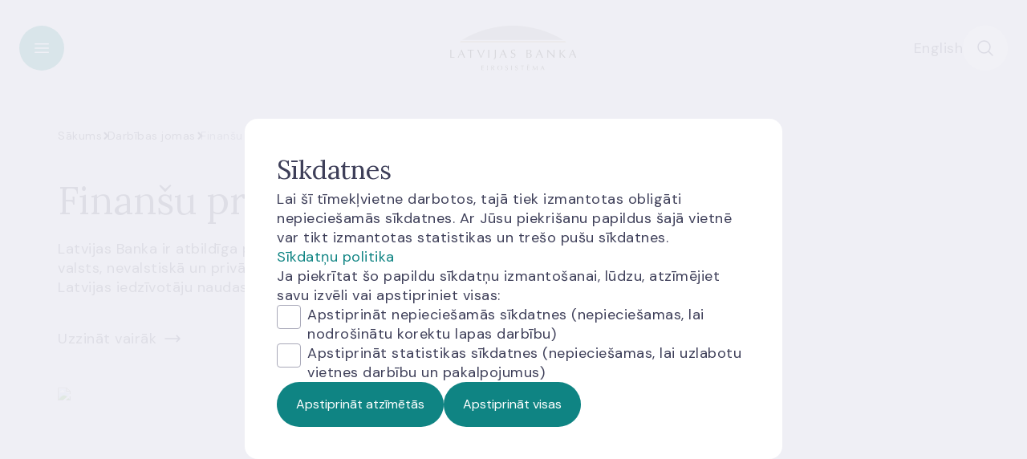

--- FILE ---
content_type: text/html; charset=utf-8
request_url: https://www.bank.lv/darbibas-jomas/finansu-pratiba
body_size: 45549
content:
<!DOCTYPE html>
<html xmlns="http://www.w3.org/1999/xhtml"
      xml:lang="lv" lang="lv">
<head>
    <base href="https://www.bank.lv/">
    <script src="/templates/tonga/jquery/jquery-3.7.1.min.js" type="text/javascript"></script>
    <link href="https://fonts.googleapis.com/css2?family=Lora:wght@400..700&family=DM+Sans:wght@400;700&display=swap"
          rel="stylesheet">
    <meta charset="utf-8">
	<meta name="og:type" content="website">
	<meta name="twitter:card" content="summary_large_image">
	<meta name="twitter:url" content="https://www.bank.lv/darbibas-jomas/finansu-pratiba">
	<meta name="twitter:image" content="https://www.bank.lv/templates/tonga/images/logo-default.jpg">
	<meta name="twitter:description" content="Latvijas Banka ir atbildīga par finanšu pratības jomu Latvijā, lai uzlabotu Latvijas iedzīvotāju naudas prasmi.">
	<meta property="og:url" content="https://www.bank.lv/darbibas-jomas/finansu-pratiba">
	<meta property="og:image" content="https://www.bank.lv/templates/tonga/images/logo-default.jpg">
	<meta property="og:description" content="Latvijas Banka ir atbildīga par finanšu pratības jomu Latvijā, lai uzlabotu Latvijas iedzīvotāju naudas prasmi.">
	<meta name="description" content="Latvijas Banka ir atbildīga par finanšu pratības jomu Latvijā, lai uzlabotu Latvijas iedzīvotāju naudas prasmi.">
	<meta name="generator" content="Joomla! - Open Source Content Management">
	<title>Finanšu pratība | Latvijas Banka</title>

    <link href="/media/mod_languages/css/template.min.css?50f0554d76463e465ac33881ebf79fe6" rel="stylesheet" />
	<link href="/plugins/system/jce/css/content.css?badb4208be409b1335b815dde676300e" rel="stylesheet" />
	<link href="https://h3botlbva661592883.azurewebsites.net/botchat.min.css?50f0554d76463e465ac33881ebf79fe6" rel="stylesheet" />
	<link href="/media/tonga/cookies/cookie.css?rev=1765889798" rel="stylesheet" />

    <script src="/templates/tonga/js/menu/OverlayMenu.js?rev=1765889798"></script>
	<script src="/templates/tonga/js/template/Reference.js?rev=1765889798"></script>
	<script src="/templates/tonga/js/template/Scroll.js?rev=1765889798"></script>
	<script src="/templates/tonga/js/template/HeaderOverlay.js?rev=1765889798"></script>
	<script src="/templates/tonga/js/template/Dropdown.js?rev=1765889798"></script>
	<script src="/media/template_common/js/Accordion.js?rev=1765889798"></script>
	<script src="/media/mod_universalsearch/BaseSearch.js?rev=1765889798"></script>
	<script src="/media/mod_universalsearch/SuggestionSearch.js?rev=1765889798"></script>
	<script src="/media/tonga/cookies/cookie.js?rev=1765889798"></script>
	<script src="/media/mod_promo_images/PromoImages.js?rev=1765889798"></script>
	<script>window._googleTagManagerId="GTM-MQFDL2M";</script>

    <link rel="stylesheet"
          href="/templates/tonga/style.php?p=main.scss&rev=1766029484"
          type="text/css">
    <link rel="icon" href="/templates/tonga/images/favicons/favicon_32x32.png" sizes="32x32">
    <link rel="icon" href="/templates/tonga/images/favicons/favicon_48x48.png" sizes="48x48">
    <link rel="icon" href="/templates/tonga/images/favicons/favicon_192x192.png"
          sizes="192x192">
    <link rel="apple-touch-icon" href="/templates/tonga/images/favicons/favicon_180x180.png">
    <meta name="viewport" content="width=device-width, initial-scale=1, shrink-to-fit=no">
</head><body  >
<header>
    <div class="container">
        <button class="toggle-header-overlay btn-icon primary" data-type="menu"
                aria-label="Toggle overlay menu"></button>
        <div class="logo">
            <a href="/" aria-label="Bank">
                <img alt="bank-logo"
                     src="/templates/tonga/images/bank-logo.svg">
            </a>
        </div>
        <div class="modules">
            
                <section id="module-2019"
             class="moduletable language-select"  >
                <div class="mod-languages">
    <p class="visually-hidden" id="language_picker_des_2019">Izvēlieties valodu</p>


    <ul aria-labelledby="language_picker_des_2019" class="mod-languages__list lang-inline">

                                                    <li>
                <a  href="/en/">
                                            English                                    </a>
            </li>
                </ul>

</div>
    </section>

            <button class="toggle-header-overlay btn-icon secondary" data-type="search"
                    aria-label="Toggle search"></button>
        </div>
    </div>
    <div class="header-overlay-menu">
    <div class="content">
        <div class="container">
            <div class="navigation">
                    <section id="module-2021"
             class="moduletable main-menu"  >
                <nav aria-label="main navigation">
            <ul>
                            <li class="parent active">
                    <span class="btn-icon primary arrow-left"></span>
                    <button class="link-style"> Darbības jomas</button>
                </li>
                <li class="menu-children">
                    <ul>
                                                    <li>
                                <a href="/darbibas-jomas/monetaras-politikas-istenosana"
                                   >
                                    Monetārā politika                                </a>
                            </li>
                                                    <li>
                                <a href="/darbibas-jomas/petnieciba"
                                   >
                                    Pētniecība                                </a>
                            </li>
                                                    <li>
                                <a href="/darbibas-jomas/finansu-stabilitate"
                                   >
                                    Finanšu stabilitāte                                </a>
                            </li>
                                                    <li>
                                <a href="/darbibas-jomas/rezervju-parvaldisana"
                                   >
                                    Rezervju pārvaldīšana                                </a>
                            </li>
                                                    <li>
                                <a href="/darbibas-jomas/licencesana"
                                   >
                                    Licencēšana                                </a>
                            </li>
                                                    <li>
                                <a href="/darbibas-jomas/uzraudziba"
                                   >
                                    Uzraudzība                                </a>
                            </li>
                                                    <li>
                                <a href="/darbibas-jomas/kreditu-registrs"
                                   >
                                    Kredītu reģistrs                                </a>
                            </li>
                                                    <li>
                                <a href="/darbibas-jomas/skaidras-naudas-aprite"
                                   >
                                    Skaidrās naudas aprite                                </a>
                            </li>
                                                    <li>
                                <a href="/darbibas-jomas/maksajumu-sistemas-uzdevumi"
                                   >
                                    Maksājumu sistēmas                                </a>
                            </li>
                                                    <li>
                                <a href="/darbibas-jomas/statistikas-nodrosinasana"
                                   >
                                    Statistikas nodrošināšana                                </a>
                            </li>
                                                    <li>
                                <a href="/darbibas-jomas/noregulejums"
                                   >
                                    Noregulējums                                </a>
                            </li>
                                                    <li>
                                <a href="/darbibas-jomas/klientu-aizsardziba"
                                   >
                                    Klientu aizsardzība                                </a>
                            </li>
                                                    <li>
                                <a href="/darbibas-jomas/finansu-pratiba"
                                   >
                                    Finanšu pratība                                </a>
                            </li>
                                            </ul>
                </li>
                    </ul>
            <ul>
                            <li class="parent">
                    <span class="btn-icon primary arrow-left"></span>
                    <button class="link-style"> Pakalpojumi</button>
                </li>
                <li class="menu-children">
                    <ul>
                                                    <li>
                                <a href="/pakalpojumi/naudas-nominalu-maina"
                                   >
                                    Naudas nominālu maiņa                                </a>
                            </li>
                                                    <li>
                                <a href="/pakalpojumi/latu-maina-pret-eiro"
                                   >
                                    Latu maiņa pret eiro                                </a>
                            </li>
                                                    <li>
                                <a href="/pakalpojumi/bojatas-naudas-apmaina"
                                   >
                                    Bojātas naudas apmaiņa                                </a>
                            </li>
                                                    <li>
                                <a href="/pakalpojumi/naudas-ekspertize"
                                   >
                                    Naudas ekspertīze                                </a>
                            </li>
                                                    <li>
                                <a href="/pakalpojumi/kolekcijas-monetu-iegade"
                                   >
                                    Kolekcijas monētu iegāde                                </a>
                            </li>
                                                    <li>
                                <a href="/pakalpojumi/kreditu-registra-izzina"
                                   >
                                    Kredītu reģistra izziņa                                </a>
                            </li>
                                                    <li>
                                <a href="/pakalpojumi/bankomatu-karte"
                                   >
                                    Bankomātu karte                                </a>
                            </li>
                                                    <li>
                                <a href="/pakalpojumi/pakalpojumi-attalinati"
                                   >
                                    Pakalpojumi attālināti                                </a>
                            </li>
                                                    <li>
                                <a href="/pakalpojumi/kreditiestazu-klatienes-pakalpojumu-sniegsanas-vietu-karte"
                                   >
                                    Kredītiestāžu klātienes pakalpojumu sniegšanas vietu karte                                </a>
                            </li>
                                            </ul>
                </li>
                    </ul>
            <ul>
                            <li class="parent">
                    <span class="btn-icon primary arrow-left"></span>
                    <button class="link-style"> Aktualitātes</button>
                </li>
                <li class="menu-children">
                    <ul>
                                                    <li>
                                <a href="/aktualitates-banklv/zinas-un-raksti/jaunumi"
                                   >
                                    Ziņas un raksti                                </a>
                            </li>
                                                    <li>
                                <a href="/aktualitates-banklv/publikacijas"
                                   >
                                    Publikācijas                                </a>
                            </li>
                                                    <li>
                                <a href="/aktualitates-banklv/pasakumi"
                                   >
                                    Pasākumi                                </a>
                            </li>
                                            </ul>
                </li>
                    </ul>
            <ul>
                            <li class="parent">
                    <span class="btn-icon primary arrow-left"></span>
                    <button class="link-style"> Statistika</button>
                </li>
                <li class="menu-children">
                    <ul>
                                                    <li>
                                <a href="http://statdb.bank.lv/lb/?lang=lv"
                                    class="external-link" target="_blank">
                                    Datubāze INTS                                </a>
                            </li>
                                                    <li>
                                <a href="/statistika/dati-statistika"
                                   >
                                    Statistiskie dati                                </a>
                            </li>
                                                    <li>
                                <a href="/statistika/iesniegt-datus"
                                   >
                                    Iesniegt datus                                </a>
                            </li>
                                                    <li>
                                <a href="/statistika/datu-publicesanas-kalendars"
                                   >
                                    Datu publicēšanas kalendārs                                </a>
                            </li>
                                                    <li>
                                <a href="/statistika/informacija-statistikas-lietotajiem"
                                   >
                                    Informācija statistikas lietotājiem                                </a>
                            </li>
                                                    <li>
                                <a href="/statistika/latvijas-saites"
                                   >
                                    Noderīgas saites                                </a>
                            </li>
                                                    <li>
                                <a href="/statistika/banku-kompass/banku-kompass"
                                   >
                                    Banku kompass                                </a>
                            </li>
                                            </ul>
                </li>
                    </ul>
            <ul>
                            <li class="parent">
                    <span class="btn-icon primary arrow-left"></span>
                    <button class="link-style"> Tiesību akti</button>
                </li>
                <li class="menu-children">
                    <ul>
                                                    <li>
                                <a href="/ta/ta-saturs"
                                   >
                                    Visi tiesību akti                                </a>
                            </li>
                                                    <li>
                                <a href="/ta/visi-tiesibu-akti"
                                   >
                                    Tiesību aktu katalogs                                </a>
                            </li>
                                                    <li>
                                <a href="/ta/sabiedribas-lidzdaliba"
                                   >
                                    Sabiedrības līdzdalība                                </a>
                            </li>
                                                    <li>
                                <a href="/ta/tiesibu-akti-ilgtspejas-joma"
                                   >
                                    Tiesību akti ilgtspējas jomā                                </a>
                            </li>
                                                    <li>
                                <a href="/ta/planotie-normativo-aktu-projekti"
                                   >
                                    Plānotie normatīvo aktu projekti                                </a>
                            </li>
                                            </ul>
                </li>
                    </ul>
            <ul>
                            <li class="parent">
                    <span class="btn-icon primary arrow-left"></span>
                    <button class="link-style"> Par mums</button>
                </li>
                <li class="menu-children">
                    <ul>
                                                    <li>
                                <a href="/par-mums/struktura"
                                   >
                                    Pārvaldība                                </a>
                            </li>
                                                    <li>
                                <a href="/par-mums/par-latvijas-banku"
                                   >
                                    Par Latvijas Banku                                </a>
                            </li>
                                                    <li>
                                <a href="https://karjera.bank.lv/"
                                    class="external-link" target="_blank">
                                    Darbs Latvijas Bankā                                </a>
                            </li>
                                                    <li>
                                <a href="/par-mums/kontakti"
                                   >
                                    Kontakti                                </a>
                            </li>
                                                    <li>
                                <a href="/par-mums/kalendars?view=list"
                                   >
                                    Kalendārs                                </a>
                            </li>
                                                    <li>
                                <a href="/par-mums/trauksmes-celsana"
                                   >
                                    Trauksmes celšana                                </a>
                            </li>
                                                    <li>
                                <a href="/par-mums/noderigi/apmekletaju-un-iesniegumu-pienemsana"
                                   >
                                    Apmeklētājiem                                </a>
                            </li>
                                                    <li>
                                <a href="/par-mums/mantas-atsavinasana"
                                   >
                                    Mantas atsavināšana                                </a>
                            </li>
                                                    <li>
                                <a href="/par-mums/sadarbiba"
                                   >
                                    Sadarbība                                </a>
                            </li>
                                            </ul>
                </li>
                    </ul>
    </nav>    </section>
    <section id="module-2020"
             class="moduletable links  links"  >
                    <h2 class="module-title h-2xl">Noderīgas saites</h2>                <nav aria-label="links navigation">
    <ul>
                    <li  >
                <a href="/par-mums/sazina-ar-mums">
                    Saziņa ar mums                </a>
            </li>
                    <li  >
                <a href="https://www.bank.lv/statistika/iesniegt-datus">
                    Iesniegt datus                </a>
            </li>
                    <li  >
                <a href="/par-mums/kontakti/klientu-kase">
                    Klientu kases                </a>
            </li>
                    <li  >
                <a href="/pakalpojumi/kreditu-registra-izzina">
                    Kredītu reģistrs                </a>
            </li>
                    <li  >
                <a href="https://uzraudziba.bank.lv/tirgus-dalibnieki" class="external-link" target="_blank">
                    Finanšu tirgus dalībnieku reģistrs                </a>
            </li>
                    <li  >
                <a href="https://www.naudasskola.lv/lv/piedalies/naudas-pasaule" class="external-link" target="_blank">
                    Apmeklē Zināšanu centru                </a>
            </li>
                    <li  >
                <a href="https://karjera.bank.lv/" class="external-link" target="_blank">
                    Darba piedāvājumi                </a>
            </li>
            </ul>
</nav>    </section>

                    <section id="module-2019"
             class="moduletable language-select"  >
                <div class="mod-languages">
    <p class="visually-hidden" id="language_picker_des_2019">Izvēlieties valodu</p>


    <ul aria-labelledby="language_picker_des_2019" class="mod-languages__list lang-inline">

                                                    <li>
                <a  href="/en/">
                                            English                                    </a>
            </li>
                </ul>

</div>
    </section>

            </div>
        </div>
    </div>
</div>
<div class="header-overlay-search">
    <div class="content">
        <div class="container">
                <section id="module-2018"
             class="moduletable universal-search "  >
                <div class="form-component">
    <form action="/mekletajs?view=default"
          id="form-2018"
          method="get"
          role="search"
          data-suggestion-url="/index.php?option=com_universalsearch&task=suggestions.print&format=json&tmpl=component">
        <div class="input-field search">
            <span class="search-icon"></span>
            <input type="text"
                   name="q"
                   placeholder="Ieraksti atslēgvārdu vai meklē pēc vēlamās frāzes"
                   aria-label="Search input"
                   autocomplete="off">
            <button type="button" aria-label="Clean field" class="delete"></button>
        </div>
        <button type="submit" aria-label="Search" class="btn primary">
            Meklēt        </button>
    </form>
    <div class="suggestions-container "></div>
</div>
    </section>
    <section id="module-2038"
             class="moduletable links "  >
                    <h4 class="module-title ">Meklētākās tēmas</h4>                <nav aria-label="links navigation">
    <ul>
                    <li  >
                <a href="/par-mums/sazina-ar-mums">
                    Saziņa ar mums                </a>
            </li>
                    <li  >
                <a href="https://www.bank.lv/statistika/iesniegt-datus">
                    Iesniegt datus                </a>
            </li>
                    <li  >
                <a href="/par-mums/kontakti/klientu-kase">
                    Klientu kases                </a>
            </li>
                    <li  >
                <a href="/pakalpojumi/kreditu-registra-izzina">
                    Kredītu reģistrs                </a>
            </li>
                    <li  >
                <a href="https://uzraudziba.bank.lv/tirgus-dalibnieki" class="external-link" target="_blank">
                    Finanšu tirgus dalībnieku reģistrs                </a>
            </li>
                    <li  >
                <a href="https://www.naudasskola.lv/lv/piedalies/naudas-pasaule" class="external-link" target="_blank">
                    Apmeklē Zināšanu centru                </a>
            </li>
                    <li  >
                <a href="https://karjera.bank.lv/" class="external-link" target="_blank">
                    Darba piedāvājumi                </a>
            </li>
            </ul>
</nav>    </section>

        </div>
    </div>
</div>
<script>
    jQuery(function () {
        new TongaTheme.HeaderOverlay().init();
    });
</script></header>
    <main>
            <section id="module-2037"
             class="moduletable breadcrumbs "  >
                    <section class="container">
        <ul itemscope itemtype="https://schema.org/BreadcrumbList">
                                        <li itemprop="itemListElement" itemscope itemtype="https://schema.org/ListItem">
                                            <a itemprop="item" href="/" class="pathway">
                            <span itemprop="name">Sākums</span>
                        </a>
                                    </li>
                                        <li itemprop="itemListElement" itemscope itemtype="https://schema.org/ListItem">
                                            <a itemprop="item" href="/darbibas-jomas" class="pathway">
                            <span itemprop="name">Darbības jomas</span>
                        </a>
                                    </li>
                                        <li itemprop="itemListElement" itemscope itemtype="https://schema.org/ListItem">
                                            <span itemprop="name" class="text">Finanšu pratība</span>
                                    </li>
                    </ul>
    </section>
    <script>
        jQuery(function () {
            const parent = jQuery('.breadcrumbs');
            const list = parent.find('ul');
            jQuery(window).on('resize', () => {
                handleOverflow(false);
            });
            function handleOverflow(initial) {
                list.removeClass('compact');
                // Calculation done on initial call due to asset load timing - fallback fonts used on first render
                const listWidth = initial ? (list.width() + 20) * 1.01 : list.width();
                if (parent.find('.container').width() < listWidth ) {
                    list.addClass('compact');
                }
            }
            handleOverflow(true);
        });
    </script>

    </section>
    <section id="module-2061"
             class="moduletable hero "  >
                <div class="container">
    <h1 class="title">Finanšu pratība</h1>
            <p class="description">Latvijas Banka ir atbildīga par finanšu pratības jomu Latvijā un koordinē valsts, nevalstiskā un privātā sektora institūciju sadarbību, lai uzlabotu Latvijas iedzīvotāju naudas prasmi. </p>
                <a class="read-more-link" href="/darbibas-jomas/finansu-pratiba"
            >
            Uzzināt vairāk        </a>
                <div class="image promo-images-container-111549236">
            <img class="item" src="/" alt="">
        </div>
    </div>
<script>
    jQuery(function () {
        (new PromoImages(
            jQuery('.promo-images-container-111549236'),
            {"images":["cache\/thumbs\/images_atteli_banner_2025_darbibas_jomas_finansu_pratiba_png_cd60420031823969c8ce509e1784ebc6_crop_1184_by_0.png"],"alts":["Finan\u0161u prat\u012bba"],"focused":null}        )).init();
    });
</script>
    </section>

                            <div class="modules-content">
                    <section id="module-1686"
             class="moduletable items-grid spacing-default "  >
                <div class="container">
    <div class="items col-3">
                                                <a class="item link-style" href="https://www.bank.lv/darbibas-jomas/finansu-pratiba/strategija-un-izvertejums"
                >
                                    <div class="details">
                                                            <h2 class="h-2xl">Latvijas iedzīvotāju finanšu pratības stratēģija </h2>
                                                                                            <div><p>Lai pilnveidotu Latvijas iedzīvotāju naudas prasmi, rūpētos par finanšu drošību un ilgtspēju,&nbsp;izstrādāta stratēģija.</p></div>
                            </div>
                            <span class="read-more-link">
                        Uzzināt vairāk                    </span>
                                        </a>
                                                            <a class="item link-style" href="https://www.bank.lv/darbibas-jomas/finansu-pratiba/finansu-pratibas-novertejumi"
                >
                                    <div class="details">
                                                            <h2 class="h-2xl">Finanšu pratības novērtējumi</h2>
                                                                                            <div><p>Tiek veiktas starptautiskiem standartiem atbilstošas iedzīvotāju aptaujas, lai novērtētu, kāda ir iedzīvotāju un mikro un mazo uzņēmumu vadītāju finanšu pratība.</p></div>
                            </div>
                            <span class="read-more-link">
                        Uzzināt vairāk                    </span>
                                        </a>
                                                            <a class="external-link item link-style" href="https://www.naudasskola.lv/lv"
                 target="_blank">
                                    <div class="details">
                                                            <h2 class="h-2xl">Materiāli finanšu pratības uzlabošanai visiem</h2>
                                                                                            <div><p>Strādājam, lai uzlabotu iedzīvotāju finanšu pratību un izpratni ekonomikas jautājumos. Piedāvājam raidierakstus, spēles, filmas, skaidrojumus un interaktīvus rīkus.</p></div>
                            </div>
                            <span class="read-more-link">
                        Apmeklē Naudas skolu                    </span>
                                        </a>
                                                            <a class="external-link item link-style" href="https://www.naudasskola.lv/lv/skolotajiem"
                 target="_blank">
                                    <div class="details">
                                                            <h2 class="h-2xl">Piedāvājums skolotājiem</h2>
                                                                                            <div><p>Lai atbalstītu skolotājus ekonomikas un finanšu pratības mācīšanai skolās, piedāvājam materiālus, seminārus, Latvijas Bankas apmeklējuma iespējas un konsultācijas skolotājiem.</p></div>
                            </div>
                            <span class="read-more-link">
                        Apmeklē Naudas skolu                    </span>
                                        </a>
                                                            <a class="external-link item link-style" href="https://www.oecd.org/en/networks/infe.html"
                 target="_blank">
                                    <div class="details">
                                                            <h2 class="h-2xl">Starptautiskā sadarbība </h2>
                                                                                            <div><p>Mēs pārstāvam Latviju finanšu pratības jomā starptautiski. Nodrošinām Latvijas dalību starptautiskos pētījumos, pasākumos un pieredzes apmaiņā, lai labāko pasaules praksi īstenotu arī Latvijā.</p></div>
                            </div>
                            <span class="read-more-link">
                        Apmeklē OECD tīmekļvietni                    </span>
                                        </a>
                        </div>
</div>
    </section>
    <section id="module-1953"
             class="moduletable mod-news tonga-home container spacing-default "  >
                    <h3 class="module-title ">Finanšu pratības jaunumi</h3>                    <a class="all-news read-more-link" href="/aktualitates-banklv/zinas-un-raksti/jaunumi">
        Visi jaunumi    </a>
    <div class="articles">
                <article>
    <a class="intro-image" href="/aktualitates-banklv/zinas-un-raksti/jaunumi/17400-latvija-notiks-tradicionala-tavas-pensijas-nedela">
        <img src="/cache/thumbs/images_atteli_banner_2025_tavas_pensijas_nedela_2025_png_630b78dbfd00026a349b99279af6de2f_crop_500_by_0.png" alt="Vizuāls baneris tumši violetā fonā ar uzrakstu “1.–7. decembris – TAVAS PENSIJAS NEDĒĻA!”, kreisajā apakšējā stūrī Latvijas Bankas “Naudas skola” logotips, bet labajā pusē – smaidoša, stilizēta oranža pūce">
    </a>
    <div class="article-content">
        <div class="info">
                        <time class="date" datetime="2025-11-25 09:09:30">
                25.11.2025.            </time>
        </div>
        <a class="link-block" href="/aktualitates-banklv/zinas-un-raksti/jaunumi/17400-latvija-notiks-tradicionala-tavas-pensijas-nedela">
            <h4 class="title focus-target">Latvijā notiks tradicionālā "Tavas pensijas nedēļa"</h4>
            <p class="read-more-link">Uzzināt vairāk</p>
        </a>
    </div>
</article>
<article>
    <a class="intro-image" href="/aktualitates-banklv/zinas-un-raksti/jaunumi/17309-konference-mekles-risinajumus-latvijas-iedzivotaju-ilgtermina-finansu-pratibai-un-particibai">
        <img src="/cache/thumbs/images_atteli_banner_2025_Bankas_Saimas_vizualis_800x450_balts_01_png_d7167987e90cf51438e6f5cfab9eaabf_crop_500_by_0.png" alt="">
    </a>
    <div class="article-content">
        <div class="info">
                            <a class="tag link-style secondary"
                   href="/aktualitates-banklv/zinas-un-raksti/jaunumi?tag=informacija-medijiem">
                    Informācija medijiem                </a>
                        <time class="date" datetime="2025-08-26 13:32:12">
                26.08.2025.            </time>
        </div>
        <a class="link-block" href="/aktualitates-banklv/zinas-un-raksti/jaunumi/17309-konference-mekles-risinajumus-latvijas-iedzivotaju-ilgtermina-finansu-pratibai-un-particibai">
            <h4 class="title focus-target">Konferencē meklēs risinājumus Latvijas iedzīvotāju ilgtermiņa finanšu pratībai un pārticībai</h4>
            <p class="read-more-link">Uzzināt vairāk</p>
        </a>
    </div>
</article>
<article>
    <a class="intro-image" href="/aktualitates-banklv/zinas-un-raksti/jaunumi/17185-finansu-pratibas-nedela-2025-notiks-aptuveni-50-pasakumu-par-to-ka-pardomati-rikoties-ar-savu-naudu">
        <img src="/cache/thumbs/images_atteli_jaunumi_2025_finansu_pratibas_nedela_2025_png_33c5a9d045177c0db11052f2dfe10778_crop_500_by_0.png" alt="">
    </a>
    <div class="article-content">
        <div class="info">
                            <a class="tag link-style secondary"
                   href="/aktualitates-banklv/zinas-un-raksti/jaunumi?tag=aktualitates">
                    Visi jaunumi                </a>
                        <time class="date" datetime="2025-03-10 10:27:58">
                10.03.2025.            </time>
        </div>
        <a class="link-block" href="/aktualitates-banklv/zinas-un-raksti/jaunumi/17185-finansu-pratibas-nedela-2025-notiks-aptuveni-50-pasakumu-par-to-ka-pardomati-rikoties-ar-savu-naudu">
            <h4 class="title focus-target">"Finanšu pratības nedēļā 2025" notiks aptuveni 50 pasākumu par to, kā pārdomāti rīkoties ar savu naudu</h4>
            <p class="read-more-link">Uzzināt vairāk</p>
        </a>
    </div>
</article>
    </div>
    </section>

            </div>
            </main>
<footer>
    <div class="container">
        <div class="footer-top">
                <section id="module-2022"
             class="moduletable subscribe-news-text"  >
                
<div id="mod-custom2022" class="mod-custom custom">
    <div>
<h2>Pieraksties jaunumiem</h2>
<p>Saņem e-pastā Latvijas Bankas sūtītus jaunumus!</p>
</div>
<p><a href="/pierakstities" class="btn primary arrow-right">Pierakstīties</a></p></div>
    </section>

        </div>
        <div class="footer-modules">
                <section id="module-2017"
             class="moduletable  address"  >
                
<div id="mod-custom2017" class="mod-custom custom">
    <h5>Kontakti</h5>
<p><a href="https://maps.app.goo.gl/aGuMTywSQrcY4Pt97" target="_blank" rel="noopener" class="external-link" target="_blank">K. Valdemāra 2A, Rīga, LV-1050</a></p>
<p><a href="tel:+37167022300">+371 6702 2300</a></p>
<p><a href="mailto:info@bank.lv">info@bank.lv</a></p>
<p><a href="https://www.latvija.lv/lv/Eaddress/write?address=_default@90000158236" target="_blank">e-adrese<img src="/images/ikonas/email.svg" alt="email" width="25" height="24" /></a></p>
<h5>Klientu kases</h5>
<p>Bezdelīgu iela 3, Rīga, LV-1050</p>
<p><a href="/par-mums/kontakti/klientu-kase" class="read-more-link">Vairāk informācijas</a></p>
<h5>Latvijas Bankas Zināšanu centrs</h5>
<p>K. Valdemāra 2A, Rīga, LV-1050</p>
<p><a href="https://www.naudasskola.lv/lv/piedalies/naudas-pasaule" class="external-link read-more-link" target="_blank">Vairāk informācijas</a></p></div>
    </section>
    <section id="module-2016"
             class="moduletable links "  >
                    <h5 class="module-title ">Noderīgas saites </h5>                <nav aria-label="links navigation">
    <ul>
                    <li  >
                <a href="/par-mums/sazina-ar-mums">
                    Saziņa ar mums                </a>
            </li>
                    <li  >
                <a href="https://www.bank.lv/statistika/iesniegt-datus">
                    Iesniegt datus                </a>
            </li>
                    <li  >
                <a href="/par-mums/kontakti/klientu-kase">
                    Klientu kases                </a>
            </li>
                    <li  >
                <a href="/pakalpojumi/kreditu-registra-izzina">
                    Kredītu reģistrs                </a>
            </li>
                    <li  >
                <a href="https://uzraudziba.bank.lv/tirgus-dalibnieki" class="external-link" target="_blank">
                    Finanšu tirgus dalībnieku reģistrs                </a>
            </li>
                    <li  >
                <a href="https://www.naudasskola.lv/lv/piedalies/naudas-pasaule" class="external-link" target="_blank">
                    Apmeklē Zināšanu centru                </a>
            </li>
                    <li  >
                <a href="https://karjera.bank.lv/" class="external-link" target="_blank">
                    Darba piedāvājumi                </a>
            </li>
            </ul>
</nav>    </section>
    <section id="module-2015"
             class="moduletable links "  >
                    <h5 class="module-title ">Politika un noteikumi</h5>                <nav aria-label="links navigation">
    <ul>
                    <li  >
                <a href="/par-mums/noderigi/personas-datu-apstrade">
                    Personas datu apstrāde                </a>
            </li>
                    <li  >
                <a href="/par-mums/noderigi/sikdatnu-lietosana">
                    Sīkdatņu lietošana                </a>
            </li>
                    <li  >
                <a href="/par-mums/noderigi/ievainojamibu-atklasanas-politika">
                    Ievainojamību atklāšanas politika                </a>
            </li>
                    <li  >
                <a href="#cookie-overlay">
                    Mainīt sīkdatņu iestatījumus                </a>
            </li>
            </ul>
</nav>    </section>
    <section id="module-2014"
             class="moduletable menu-icons  "  >
                <div class="items">
            <a href="https://www.facebook.com/latvijasbanka/" target="_blank">
                            <img src="/images/social/facebook.svg" alt="Facebook">
                    </a>
            <a href="https://twitter.com/LatvijasBanka" target="_blank">
                            <img src="/images/social/x.svg" alt="X">
                    </a>
            <a href="https://www.instagram.com/latvijasbanka/" target="_blank">
                            <img src="/images/social/instagram.svg" alt="Instagram">
                    </a>
            <a href="https://www.linkedin.com/company/bank-of-latvia" target="_blank">
                            <img src="/images/social/linkedin.svg" alt="Linked in">
                    </a>
            <a href="https://www.youtube.com/user/LatvijasBanka" target="_blank">
                            <img src="/images/social/youtube.svg" alt="Youtube">
                    </a>
            <a href="https://www.flickr.com/photos/latvijasbanka" target="_blank">
                            <img src="/images/social/flickr.svg" alt="Flickr">
                    </a>
            <a href="https://www.slideshare.net/LatvijasBanka" target="_blank">
                            <img src="/images/social/slideshare.svg" alt="Slideshare">
                    </a>
    </div>    </section>

        </div>
        <div class="footer-bottom">
                <section id="module-2023"
             class="moduletable menu-icons  "  >
                <div class="items">
            <a href="https://www.e-monetas.lv" class="external-link" target="_blank">
                            <span>E-monetas.lv</span>
                    </a>
            <a href="https://www.naudasskola.lv" target="_blank">
                            <img src="/images/menu/naudas-skola.svg" alt="Naudas skola">
                    </a>
            <a href="https://www.makroekonomika.lv" target="_blank">
                            <img src="/images/menu/makroekonomika.svg" alt="Makroekonomika">
                    </a>
            <a href="https://fintechlatvia.eu/lv" class="external-link" target="_blank">
                            <span>Fintechlatvia.eu</span>
                    </a>
    </div>    </section>

            <p class="copyright">© Latvijas Banka, 2026</p>
        </div>
    </div>
</footer>
    <!-- Google Tag Manager (noscript) -->
    <noscript>
        <iframe src="https://www.googletagmanager.com/ns.html?id=GTM-MQFDL2M"
                height='0' width='0' style='display:none;visibility:hidden'></iframe>
    </noscript>
    <!-- End Google Tag Manager (noscript) -->
    <!--     BotChat -->
    <div id="webchat">
        <script defer>
            function onChatOptions() {
                return {
                    params: {},
                    style: {}
                };
            }

            function loadBotChatScript() {
                const localStorageConsent = window.localStorage.getItem('cookieConsentStatus');
                if (localStorageConsent && JSON.parse(localStorageConsent).value !== 'deny') {
                    const script = document.createElement("script");
                    script.src = "https://va.hugo.lv/scontent/kbotlbva0/chat/botchat.min.js";
                    script.charset = "utf-8";
                    document.head.appendChild(script);
                }
            }

            loadBotChatScript();
            window.addEventListener('load', () => {
                document.querySelectorAll('.cookie-content button').forEach(button => {
                    button.addEventListener('click', () => {
                        loadBotChatScript();
                    });
                });
            });
        </script>
    </div>
    <!--     End BotChat -->
<script>
    jQuery(function () {
        new TongaTheme.Scroll().init();
        new TongaTheme.OverlayMenu().init();
        new UniversalSearch.SuggestionSearch().init();
    });
</script>
</body>
</html>



--- FILE ---
content_type: text/css
request_url: https://h3botlbva661592883.azurewebsites.net/botchat.min.css?50f0554d76463e465ac33881ebf79fe6
body_size: 645
content:
.wchat__container [aria-hidden="true"] {
    color: gray; /* Set the text color */
    font-size: 0.85em; /* Adjust the font size */
    opacity: 0.7; /* Make the text slightly transparent */
}

.powered-by {
    bottom: 6px!important;
}

.powered-by * {
    font-size: 15px;
}

--- FILE ---
content_type: text/css
request_url: https://www.bank.lv/media/tonga/cookies/cookie.css?rev=1765889798
body_size: 2704
content:
.cookie-overlay {
    display: none;
    position: fixed;
    top: 0;
    width: 100%;
    height: 100%;
    background-color: rgba(240, 240, 245, 0.90);
    opacity: 0;
    transition: opacity 350ms ease-out;
    overflow: auto;
    z-index: 10001;
}

.cookie-overlay.visible {
    opacity: 1;
}

.cookie-overlay .cookie-content {
    display: flex;
    flex-direction: column;
    gap: 32px;
    position: absolute;
    top: 50%;
    right: 50%;
    transform: translate(50%, -50%);
    background-color: white;
    width: 90%;
    max-width: 670px;
    padding: 40px;
    font-size: 18px;
    border-radius: 16px;
}

/* Description */
.cookie-overlay .cookie-content .description {
    display: flex;
    flex-direction: column;
    gap: 24px;
}

.cookie-overlay .cookie-content .description a {
    align-self: start;
    color: rgba(15, 132, 131, 1);
}

.cookie-overlay .cookie-content .description a:hover {
    color: rgba(105, 69, 175, 1);
}

.cookie-overlay .cookie-content .description a:focus-visible {
    color: rgba(105, 69, 175, 1);
}

/* Checkboxes */
.cookie-overlay .cookie-content .checkboxes {
    display: flex;
    flex-direction: column;
    gap: 16px;
}

.cookie-overlay .cookie-content .checkboxes label {
    display: flex;
    cursor: pointer;
}

.cookie-overlay .cookie-content .checkboxes .checkbox:focus-visible {
    outline: 2px dotted rgba(105, 69, 175, 1);
    border-color: transparent;
}

.cookie-overlay .cookie-content .checkboxes input {
    display: none;
}

.cookie-overlay .cookie-content .checkboxes .checkbox {
    min-width: 30px;
    height: 30px;
    border: 1px solid #A9A9B9;
    position: relative;
    border-radius: 4px;
    margin-right: 8px;
}

.cookie-overlay .cookie-content .checkboxes input:checked + .checkbox {
    border-color: #0F8483;
    background-color: #0F8483;
}

.cookie-overlay .cookie-content .checkboxes input:checked + .checkbox::before {
    content: '';
    position: absolute;
    top: 5px;
    left: 10px;
    width: 6px;
    height: 12px;
    border: solid white;
    border-width: 0 2px 2px 0;
    transform: rotate(45deg);
}

.cookie-overlay .cookie-content .checkboxes input:not(:checked) + .checkbox::before {
    content: '';
}

/* Buttons */
.cookie-overlay .cookie-content .buttons {
    display: flex;
    gap: 16px;
}

.cookie-overlay .cookie-content .buttons button {
    font-size: 16px;
    padding: 16px 24px;
    border-radius: 32px;
    color: rgba(255, 255, 255, 1);
    background-color: rgba(15, 132, 131, 1);
}

.cookie-overlay .cookie-content .buttons button:hover {
    background-color: rgba(105, 69, 175, 1);
}

.cookie-overlay .cookie-content .buttons button:focus-visible {
    color: rgba(105, 69, 175, 1);
    background-color: rgba(207, 230, 230, 1);
    outline: 2px dotted rgba(105, 69, 175, 1);
}


/* Mobile */
@media (max-width: 576px) {
    .cookie-overlay .cookie-content {
        width: 100%;
        bottom: 0;
        top: unset;
        right: unset;
        transform: unset;
        padding: 24px;
        font-size: 16px;
    }

    .cookie-overlay .cookie-content .buttons {
        flex-direction: column;
    }
}

--- FILE ---
content_type: text/css;charset=UTF-8
request_url: https://www.bank.lv/templates/tonga/style.php?p=main.scss&rev=1766029484
body_size: 588581
content:
@charset "UTF-8";
/* Collection: PRIMITIVES */
:root {
  --neutral-0: #fff;
  --neutral-50: #f2f2f2;
  --neutral-100: #e5e5e5;
  --neutral-200: #ccc;
  --neutral-300: #b3b3b3;
  --neutral-400: #999;
  --neutral-500: #808080;
  --neutral-600: #666;
  --neutral-700: #4c4c4c;
  --neutral-800: #333;
  --neutral-900: #000;
  --neutral-1000: #1a1a1a;
  --brand-25: #f6f6fb;
  --brand-50: #f0f0f5;
  --brand-100: #d4d4dc;
  --brand-200: #a9a9b9;
  --brand-300: #7a7c99;
  --brand-400: #595a7a;
  --brand-500: #3e3f59;
  --brand-600: #292a3f;
  --brand-700: #1c1d2f;
  --brand-800: #101020;
  --brand-900: #080810;
  --brown-100: #f5eee7;
  --brown-200: #eadecf;
  --brown-300: #e0cdb8;
  --brown-400: #d5bda0;
  --brown-500: #cbac88;
  --brown-600: #a28a6d;
  --brown-700: #7a6752;
  --brown-800: #514536;
  --brown-900: #29221b;
  --green-100: #cfe6e6;
  --green-200: #9fcecd;
  --green-300: #6fb5b5;
  --green-400: #3f9d9c;
  --green-500: #0f8483;
  --green-600: #0c6a69;
  --green-700: #094f4f;
  --green-800: #063534;
  --green-900: #031a1a;
  --purple-100: #e1daef;
  --purple-200: #c3b5df;
  --purple-300: #a58fcf;
  --purple-400: #876abf;
  --purple-500: #6945af;
  --purple-600: #54378c;
  --purple-700: #3f2969;
  --purple-800: #2a1c46;
  --purple-900: #150e23;
  --red-100: #ffccd8;
  --red-200: #ff99b0;
  --red-300: #ff6689;
  --red-400: #ff3361;
  --red-500: #ff003a;
  --red-600: #cc002e;
  --red-700: #990023;
  --red-800: #660017;
  --red-900: #33000c;
  --brand-75: #e6e6ef;
  --neutral-25: #f9f9f9;
  /* Collection: SEMANTIC TOKENS */
  /* Mode: Light */
  --text-primary: var(--brand-500);
  --text-text-secondary: var(--brand-400);
  --text-tertiary: var(--brand-300);
  --text-primary-inverse: var(--neutral-0);
  --text-secondary-inverse: var(--brand-25);
  --text-tertiary-inverse: var(--brand-50);
  --text-selected: var(--purple-500);
  --text-disabled: var(--brand-200);
  --text-link: var(--green-700);
  --text-link-hover: var(--purple-500);
  --text-link-pressed: var(--purple-600);
  --text-warning: var(--brown-600);
  --text-negative: var(--red-600);
  --text-negative-hover: var(--red-700);
  --text-negative-pressed: var(--red-800);
  --text-positive: var(--green-500);
  --background-primary: var(--neutral-0);
  --background-hover: var(--brand-25);
  --background-pressed: var(--brand-50);
  --background-selected: var(--purple-100);
  --background-inverse: var(--brand-50);
  --background-disabled: var(--brand-25);
  --background-brand: var(--brand-500);
  --background-brand-hover: var(--brand-600);
  --background-brand-pressed: var(--brand-700);
  --background-warning: var(--brown-100);
  --background-negative: var(--red-500);
  --background-negative-hover: var(--red-600);
  --background-negative-pressed: var(--red-700);
  --background-negative-subtle: var(--red-100);
  --background-positive: var(--green-500);
  --background-positive-subtle: var(--green-100);
  --border-primary: var(--brand-75);
  --border-subtle: var(--brand-25);
  --border-inverse: var(--neutral-0);
  --border-selected: var(--purple-500);
  --border-disabled: var(--brand-75);
  --border-brand: var(--brand-500);
  --border-warning: var(--brown-500);
  --border-negative: var(--red-500);
  --border-positive: var(--green-500);
  --icon-primary: var(--brand-500);
  --icon-subtle: var(--brand-200);
  --icon-inverse: var(--brand-25);
  --icon-selected: var(--purple-500);
  --icon-disabled: var(--brand-100);
  --icon-brand: var(--brand-500);
  --icon-warning: var(--brown-500);
  --icon-negative: var(--red-500);
  --icon-positive: var(--green-500);
  --border-secondary: var(--brand-100);
  --button-button-text-primary: var(--neutral-0);
  --button-button-text-primary-inverse: var(--brand-500);
  --button-button-text-selected: var(--purple-500);
  --button-button-text-disabled: var(--brand-200);
  --button-button-bg: var(--green-500);
  --button-button-bg-hover: var(--purple-500);
  --button-button-bg-focus: var(--green-100);
  --button-button-bg-disabled: var(--brand-25);
  --button-button-icon-inverse: var(--brand-500);
  --button-button-icon-selected: var(--purple-500);
  --button-button-icon-disabled: var(--brand-75);
  --button-button-icon-primary: var(--neutral-0);
  --button-button-bg-inverse: var(--brand-50);
  --button-button-border-primary: var(--brand-75);
  --button-button-border-selected: var(--purple-500);
  --button-button-border-disabled: var(--brand-75);
  --button-button-border-color: var(--green-500);
  --background-component: var(--neutral-0);
  --border-accessible: var(--brand-300); }
/* Collection: PRIMITIVES */
:root {
  --unit-4: 4px;
  --unit-8: 8px;
  --unit-12: 12px;
  --unit-16: 16px;
  --unit-20: 20px;
  --unit-24: 24px;
  --unit-32: 32px;
  --unit-40: 40px;
  --unit-48: 48px;
  --unit-56: 56px;
  --unit-64: 64px;
  --unit-72: 72px;
  --unit-80: 80px;
  --unit-96: 96px;
  --unit-120: 120px;
  --unit-14: 14px;
  --unit-18: 18px;
  --unit-10: 10px;
  --unit-2: 2px;
  --unit-104: 104px;
  --unit-112: 112px;
  --unit-88: 88px;
  /* Collection: STYLE TOKENS */
  --size-xs: var(--unit-12);
  --size-s: var(--unit-14);
  --size-m: var(--unit-16);
  --size-l: var(--unit-18);
  --size-xl: var(--unit-20);
  --size-2xl: var(--unit-24);
  --size-3xl: var(--unit-32);
  --size-4xl: var(--unit-40);
  --size-5xl: var(--unit-48);
  --size-2xs: var(--unit-10);
  --size-6xl: var(--unit-56);
  --size-7xl: var(--unit-64);
  --size-8xl: var(--unit-72);
  --size-9xl: var(--unit-80);
  --size-10xl: var(--unit-96);
  --size-11xl: var(--unit-120);
  --line-height-2xs: var(--unit-14);
  --line-height-xs: var(--unit-16);
  --line-height-s: var(--unit-18);
  --line-height-m: var(--unit-20);
  --line-height-l: var(--unit-24);
  --line-height-xl: var(--unit-32);
  --line-height-2xl: var(--unit-40);
  --line-height-3xl: var(--unit-48);
  --line-height-4xl: var(--unit-56);
  --line-height-5xl: var(--unit-64);
  --line-height-6xl: var(--unit-72);
  --line-height-7xl: var(--unit-80);
  --line-height-8xl: var(--unit-96);
  --line-height-9xl: var(--unit-120);
  --letter-spacing-s: 0.25px;
  --letter-spacing-none: 0px;
  --letter-spacing-m: 0.5px;
  /* Collection: SEMANTIC */
  --heading-5xl-size: var(--size-5xl);
  --heading-4xl-size: var(--size-4xl);
  --heading-3xl-size: var(--size-3xl);
  --heading-2xl-size: var(--size-2xl);
  --heading-xl-size: var(--size-xl);
  --heading-l-size: var(--size-l);
  --text-2xl-size: var(--size-2xl);
  --text-xl-size: var(--size-xl);
  --text-l-size: var(--size-l);
  --text-m-size: var(--size-m);
  --text-s-size: var(--size-s);
  --text-xs-size: var(--size-xs);
  --link-l-size: var(--size-l);
  --link-m-size: var(--size-m);
  --link-s-size: var(--size-s);
  --heading-5xl-line-height: var(--line-height-5xl);
  --heading-5xl-letter-spacing: var(--letter-spacing-none);
  --heading-4xl-line-height: var(--line-height-4xl);
  --heading-4xl-letter-spacing: var(--letter-spacing-none);
  --heading-3xl-line-height: var(--line-height-3xl);
  --heading-3xl-letter-spacing: var(--letter-spacing-none);
  --heading-2xl-line-height: var(--line-height-xl);
  --heading-2xl-letter-spacing: var(--letter-spacing-none);
  --heading-xl-line-height: var(--line-height-xl);
  --heading-xl-letter-spacing: var(--letter-spacing-none);
  --heading-l-line-height: var(--line-height-l);
  --heading-l-letter-spacing: var(--letter-spacing-none);
  --text-2xl-line-height: var(--line-height-2xl);
  --text-2xl-letter-spacing: var(--letter-spacing-m);
  --text-xl-line-height: var(--line-height-xl);
  --text-xl-letter-spacing: var(--letter-spacing-m);
  --text-l-line-height: var(--line-height-l);
  --text-l-letter-spacing: var(--letter-spacing-m);
  --text-m-line-height: var(--line-height-m);
  --text-m-letter-spacing: var(--letter-spacing-m);
  --text-s-line-height: var(--line-height-s);
  --text-s-letter-spacing: var(--letter-spacing-m);
  --text-xs-line-height: var(--line-height-xs);
  --text-xs-letter-spacing: var(--letter-spacing-m);
  --link-l-line-height: var(--line-height-l);
  --link-l-letter-spacing: var(--letter-spacing-m);
  --link-m-line-height: var(--line-height-m);
  --link-m-letter-spacing: var(--letter-spacing-m);
  --link-s-line-height: var(--line-height-s);
  --link-s-letter-spacing: var(--letter-spacing-m);
  /* Collection: STYLE TOKENS */
  --space-2xs: var(--unit-2);
  --space-xs: var(--unit-4);
  --space-s: var(--unit-8);
  --space-m: var(--unit-12);
  --space-l: var(--unit-16);
  --space-xl: var(--unit-24);
  --space-2xl: var(--unit-32);
  --space-3xl: var(--unit-40);
  --space-4xl: var(--unit-48);
  --space-5xl: var(--unit-56);
  --space-6xl: var(--unit-64);
  --space-7xl: var(--unit-72);
  --space-8xl: var(--unit-80);
  --space-9xl: var(--unit-88);
  --space-10xl: var(--unit-96);
  --space-11xl: var(--unit-104);
  --space-12xl: var(--unit-112);
  /* Collection: Font weight DIVI*/
  --font-weight-thin: 100;
  --font-weight-extra-light: 200;
  --font-weight-light: 300;
  --font-weight-regular: 400;
  --font-weight-medium: 500;
  --font-weight-semi-bold: 600;
  --font-weight-bold: 700;
  --font-weight-black: 900;
  /* Collection: DIVI*/
  --padding-mobile: var(--space-xl);
  /* Collection: SEMANTIC mobile */ }
  @media (max-width: 992px) {
  :root {
    --heading-5xl-size: var(--size-3xl);
    --heading-4xl-size: var(--size-2xl);
    --heading-3xl-size: var(--size-xl);
    --heading-2xl-size: var(--size-l);
    --heading-xl-size: var(--size-m);
    --heading-l-size: var(--size-s);
    --text-2xl-size: var(--size-xl);
    --text-xl-size: var(--size-l);
    --text-l-size: var(--size-m);
    --text-m-size: var(--size-s);
    --text-s-size: var(--size-xs);
    --text-xs-size: var(--size-2xs);
    --link-l-size: var(--size-m);
    --link-m-size: var(--size-s);
    --link-s-size: var(--size-xs);
    --heading-5xl-line-height: var(--line-height-3xl);
    --heading-5xl-letter-spacing: var(--letter-spacing-none);
    --heading-4xl-line-height: var(--line-height-2xl);
    --heading-4xl-letter-spacing: var(--letter-spacing-none);
    --heading-3xl-line-height: var(--line-height-xl);
    --heading-3xl-letter-spacing: var(--letter-spacing-none);
    --heading-2xl-line-height: var(--line-height-l);
    --heading-2xl-letter-spacing: var(--letter-spacing-none);
    --heading-xl-line-height: var(--line-height-m);
    --heading-xl-letter-spacing: var(--letter-spacing-none);
    --heading-l-line-height: var(--line-height-s);
    --heading-l-letter-spacing: var(--letter-spacing-none);
    --text-2xl-line-height: var(--line-height-xl);
    --text-2xl-letter-spacing: var(--letter-spacing-m);
    --text-xl-line-height: var(--line-height-l);
    --text-xl-letter-spacing: var(--letter-spacing-m);
    --text-l-line-height: var(--line-height-m);
    --text-l-letter-spacing: var(--letter-spacing-m);
    --text-m-line-height: var(--line-height-s);
    --text-m-letter-spacing: var(--letter-spacing-m);
    --text-s-line-height: var(--line-height-xs);
    --text-s-letter-spacing: var(--letter-spacing-m);
    --text-xs-line-height: var(--line-height-2xs);
    --text-xs-letter-spacing: var(--letter-spacing-m);
    --link-l-line-height: var(--line-height-m);
    --link-l-letter-spacing: var(--letter-spacing-m);
    --link-m-line-height: var(--line-height-s);
    --link-m-letter-spacing: var(--letter-spacing-m);
    --link-s-line-height: var(--line-height-xs);
    --link-s-letter-spacing: var(--letter-spacing-m); } }

:root {
  /* Font family */
  --heading-family: 'Lora', normal;
  --text-family: 'DM Sans', normal;
  /* Container's maximum width */
  --max-width: 1184px;
  --content-max-width: 800px;
  /* Filters */
  --filter-white-to-brand-blue: brightness(0) saturate(100%) invert(15%) sepia(29%) saturate(1129%) hue-rotate(199deg) brightness(93%) contrast(93%);
  --filter-color-to-violet: brightness(0) saturate(100%) invert(33%) sepia(16%) saturate(4739%) hue-rotate(234deg) brightness(85%) contrast(88%);
  --filter-color-to-text-selected: brightness(0) saturate(100%) invert(33%) sepia(13%) saturate(5795%) hue-rotate(234deg) brightness(85%) contrast(89%);
  --filter-color-to-gray: brightness(0) saturate(100%) invert(95%) sepia(6%) saturate(246%) hue-rotate(201deg) brightness(96%) contrast(90%);
  /* Colors */
  --overlay-background: rgba(21, 14, 35, 0.55);
  /* Components */
  --focused-outline: 2px dotted var(--button-button-border-selected);
  --negative-outline: 1px solid var(--border-negative);
  --focused-outline-primary-color: 2px dotted var(--border-brand);
  --border-default: 2px solid transparent;
  --input-border-radius: var(--unit-8);
  --dropdown-border-radius: var(--unit-12); }

html body {
  background-color: var(--background-inverse); }
  html .body-locked {
    position: fixed;
    top: 0;
    left: 0;
    width: 100vw;
    overflow-y: scroll; }
  html .icon.arrow-right {
    background-image: url('/templates/tonga/images/icons/arrow-right.svg');
    background-repeat: no-repeat;
    background-size: cover; }
  html .iframe-container {
    position: relative;
    padding-bottom: 56.25%; }
    html .iframe-container iframe {
      position: absolute;
      top: 0;
      left: 0;
      width: 100%;
      height: 100%; }
  html .not-found {
    display: flex;
    flex-direction: column;
    align-items: center;
    margin-top: var(--space-3xl, 40px);
    margin-bottom: var(--space-3xl, 40px); }
    @media (min-width: 992px) {
  html .not-found {
    margin-top: 150px;
    margin-bottom: 150px; } }
    html .not-found .image {
      width: 300px;
      height: 169px;
      margin-bottom: var(--space-xl, 24px);
      background-image: url('/templates/tonga/images/no-results.png');
      background-size: contain; }
      @media (min-width: 576px) {
  html .not-found .image {
    width: 450px;
    height: 254px; } }
      @media (min-width: 992px) {
  html .not-found .image {
    width: 600px;
    height: 338px; } }
    html .not-found p {
      font-family: var(--heading-family, Lora);
      font-size: var(--heading-2xl-size, 24px);
      line-height: var(--heading-2xl-line-height, 32px);
      letter-spacing: var(--heading-2xl-letter-spacing, 0px);
      text-align: center; }
  html .tag-default {
    font-size: var(--link-s-size);
    line-height: var(--link-s-line-height);
    color: var(--text-link, #0f8483); }
  html .attachments-container {
    display: flex;
    align-items: center;
    gap: var(--space-l);
    background-color: var(--background-primary);
    padding: var(--space-l) var(--space-2xl);
    border-radius: var(--space-s);
    margin-bottom: var(--space-xl); }
    html .attachments-container .attachments-title {
      font-family: var(--heading-family);
      margin-right: auto; }
    html .attachments-container .download-link {
      display: flex;
      align-items: center;
      gap: var(--space-l);
      color: var(--text-positive);
      font-size: var(--size-s);
      text-transform: uppercase;
      outline: none; }
      html .attachments-container .download-link:after {
        content: '';
        height: 56px;
        width: 56px;
        border-radius: var(--space-2xl);
        background: var(--background-positive) url('/templates/tonga/images/icons/download-white.svg') no-repeat center; }
      @media (min-width: 992px) {
  html .attachments-container .download-link:hover:after {
    background-color: var(--text-link-hover); }
    html .attachments-container .download-link:focus-visible:after {
      outline: var(--focused-outline);
      background-color: var(--background-positive-subtle);
      background-image: url('/templates/tonga/images/icons/download-violet.svg'); } }
      html .attachments-container .download-link:active:after {
        background-color: var(--text-link-hover); }
  html .loader {
    display: none;
    width: 24px;
    height: 24px;
    background: url('/templates/tonga/images/icons/loader.svg') no-repeat center center; }
    html .loader.visible {
      display: block; }
  html .currency-tag {
    display: flex;
    align-items: center;
    flex-wrap: nowrap; }
    html .currency-tag .flag-icon {
      display: flex;
      justify-content: center;
      width: 24px;
      height: 18px;
      margin-right: var(--space-s);
      border: 1px solid var(--background-inverse); }
      html .currency-tag .flag-icon img {
        width: 100%;
        height: 100%;
        object-fit: cover; }
  html .expandable-row-arrow {
    display: block;
    flex-shrink: 0;
    height: 6px;
    width: 6px;
    margin: 0 var(--space-xs);
    border-bottom: 2px solid var(--icon-primary);
    border-right: 2px solid var(--icon-primary);
    transform: rotate(45deg); }
  html .expandable-row-arrow.opened, html .expandable-table .row.opened .expandable-row-arrow, .expandable-table .row.opened html .expandable-row-arrow {
    transform: rotate(-135deg); }
  html .message-container {
    display: flex;
    gap: var(--space-m);
    max-width: var(--content-max-width);
    padding: var(--space-l) var(--space-xl);
    border-radius: var(--space-l);
    background-color: var(--background-primary); }
    html .message-container .icon {
      display: block;
      width: 32px;
      height: 32px;
      border-radius: 50%;
      flex-shrink: 0; }
    html .message-container .content {
      display: flex;
      flex-direction: column;
      align-items: start; }
      html .message-container .content .header {
        font-size: var(--text-xl-size);
        line-height: var(--text-xl-line-height); }
      html .message-container .content .note {
        font-size: var(--text-m-size);
        line-height: var(--text-m-line-height); }
      html .message-container .content .close {
        font-size: var(--text-s-size);
        line-height: var(--text-s-line-height);
        margin-top: var(--space-m);
        color: inherit; }
        @media (min-width: 992px) {
  html .message-container .content .close:focus-visible {
    outline: var(--focused-outline); } }
    html .message-container.positive {
      background-color: var(--background-positive-subtle);
      color: var(--text-link); }
      html .message-container.positive .icon {
        background: var(--background-positive) url('/templates/tonga/images/icons/checkmark.svg') no-repeat center; }
    html .message-container.negative {
      background-color: var(--background-negative-subtle);
      color: var(--text-negative); }
      html .message-container.negative .icon {
        background: var(--background-negative) url('/templates/tonga/images/icons/exclamation.svg') no-repeat center; }
  html .grecaptcha-badge {
    display: none; }
  html .grecaptcha-notice {
    color: var(--text-text-secondary, #535472);
    font-size: var(--text-m-size, 16px);
    line-height: var(--text-m-line-height, 20px);
    letter-spacing: var(--text-m-letter-spacing, 0.5px); }
    /**
     * Main content containers
     * 1. Make the container full-width with a maximum width
     * 2. Center it in the viewport
     * 3. Leave some space on the edges, especially valuable on small screens
     */

.container, .split-container, div.convertforms, .moduletable.items-grid .module-title, .moduletable.summary_numbers .module-title, .moduletable.promo.text-left .module-title, .moduletable.buildings .module-title, .moduletable.acts .module-title, .moduletable.subscription .module-title {
  max-width: var(--max-width);
  margin-left: auto;
  margin-right: auto; }
  @media (min-width: 0px) and (max-width: 1399px) {
  .container, .split-container, div.convertforms, .moduletable.items-grid .module-title, .moduletable.summary_numbers .module-title, .moduletable.promo.text-left .module-title, .moduletable.buildings .module-title, .moduletable.acts .module-title, .moduletable.subscription .module-title {
    padding-left: var(--padding-mobile);
    padding-right: var(--padding-mobile); } }
/**
 * Hide text while making it readable for screen readers
 * 1. Needed in WebKit-based browsers because of an implementation bug;
 *    See: https://code.google.com/p/chromium/issues/detail?id=457146
 */
.hide-text {
  overflow: hidden;
  padding: 0;
  /* 1 */
  text-indent: 101%;
  white-space: nowrap; }

.visually-hidden {
  display: none; }

* {
  box-sizing: border-box; }

body, html {
  font-family: var(--text-family, "DM Sans");
  font-size: var(--text-l-size);
  line-height: var(--text-l-line-height);
  letter-spacing: var(--text-l-letter-spacing);
  color: var(--text-primary, #28294f); }
  body a, html a, body p a, html p a, body li a, html li a, body .link-style, body > footer .footer-bottom .menu-icons .items a, html .link-style, html body > footer .footer-bottom .menu-icons .items a, body > footer .footer-bottom .menu-icons .items html a {
    color: var(--text-primary, #28294f); }
    body a:active, html a:active, body p a:active, html p a:active, body li a:active, html li a:active, body .link-style:active, body > footer .footer-bottom .menu-icons .items a:active, html .link-style:active, html body > footer .footer-bottom .menu-icons .items a:active, body > footer .footer-bottom .menu-icons .items html a:active {
      color: var(--text-link-hover, #6945af); }
    @media (min-width: 992px) {
  body a:hover, html a:hover, body p a:hover, html p a:hover, body li a:hover, html li a:hover, body .link-style:hover, body > footer .footer-bottom .menu-icons .items a:hover, html .link-style:hover, html body > footer .footer-bottom .menu-icons .items a:hover, body > footer .footer-bottom .menu-icons .items html a:hover {
    color: var(--text-link-hover, #6945af); }
    body a:focus-visible, html a:focus-visible, body p a:focus-visible, html p a:focus-visible, body li a:focus-visible, html li a:focus-visible, body .link-style:focus-visible, body > footer .footer-bottom .menu-icons .items a:focus-visible, html .link-style:focus-visible, html body > footer .footer-bottom .menu-icons .items a:focus-visible, body > footer .footer-bottom .menu-icons .items html a:focus-visible {
      color: var(--text-link-hover, #6945af);
      outline: var(--focused-outline); } }
    body a.secondary, html a.secondary, body p a.secondary, html p a.secondary, body li a.secondary, html li a.secondary, body .link-style.secondary, body > footer .footer-bottom .menu-icons .items a.secondary, html .link-style.secondary, html body > footer .footer-bottom .menu-icons .items a.secondary, body > footer .footer-bottom .menu-icons .items html a.secondary {
      color: var(--text-link, #0f8483); }
      body a.secondary:active, html a.secondary:active, body p a.secondary:active, html p a.secondary:active, body li a.secondary:active, html li a.secondary:active, body .link-style.secondary:active, body > footer .footer-bottom .menu-icons .items a.secondary:active, html .link-style.secondary:active, html body > footer .footer-bottom .menu-icons .items a.secondary:active, body > footer .footer-bottom .menu-icons .items html a.secondary:active {
        color: var(--text-link-hover, #6945af); }
      @media (min-width: 992px) {
  body a.secondary:hover, html a.secondary:hover, body p a.secondary:hover, html p a.secondary:hover, body li a.secondary:hover, html li a.secondary:hover, body .link-style.secondary:hover, body > footer .footer-bottom .menu-icons .items a.secondary:hover, html .link-style.secondary:hover, html body > footer .footer-bottom .menu-icons .items a.secondary:hover, body > footer .footer-bottom .menu-icons .items html a.secondary:hover {
    color: var(--text-link-hover, #6945af); }
    body a.secondary:focus-visible, html a.secondary:focus-visible, body p a.secondary:focus-visible, html p a.secondary:focus-visible, body li a.secondary:focus-visible, html li a.secondary:focus-visible, body .link-style.secondary:focus-visible, body > footer .footer-bottom .menu-icons .items a.secondary:focus-visible, html .link-style.secondary:focus-visible, html body > footer .footer-bottom .menu-icons .items a.secondary:focus-visible, body > footer .footer-bottom .menu-icons .items html a.secondary:focus-visible {
      color: var(--text-link-hover, #6945af); } }
  body html .grecaptcha-notice a, html .grecaptcha-notice body a, body .moduletable.items-grid .items .item .details .h-2xl + div a[class="external-link"], .moduletable.items-grid .items .item .details .h-2xl + div body a[class="external-link"], body .moduletable.links nav ul li a.external-link, .moduletable.links nav ul li body a.external-link, body .header-overlay-menu .navigation .moduletable.main-menu nav > ul .menu-children li a.external-link, .header-overlay-menu .navigation .moduletable.main-menu nav > ul .menu-children li body a.external-link, html .grecaptcha-notice a, html .moduletable.items-grid .items .item .details .h-2xl + div a[class="external-link"], .moduletable.items-grid .items .item .details .h-2xl + div html a[class="external-link"], html .moduletable.links nav ul li a.external-link, .moduletable.links nav ul li html a.external-link, html .header-overlay-menu .navigation .moduletable.main-menu nav > ul .menu-children li a.external-link, .header-overlay-menu .navigation .moduletable.main-menu nav > ul .menu-children li html a.external-link {
    padding-right: 1em;
    background: url('/templates/tonga/images/icons/external-link.svg') no-repeat right center;
    background-size: 0.85em; }
    @media (min-width: 992px) {
  body html .grecaptcha-notice a:hover, html .grecaptcha-notice body a:hover, body .moduletable.items-grid .items .item .details .h-2xl + div a[class="external-link"]:hover, .moduletable.items-grid .items .item .details .h-2xl + div body a[class="external-link"]:hover, body .moduletable.links nav ul li a.external-link:hover, .moduletable.links nav ul li body a.external-link:hover, body .header-overlay-menu .navigation .moduletable.main-menu nav > ul .menu-children li a.external-link:hover, .header-overlay-menu .navigation .moduletable.main-menu nav > ul .menu-children li body a.external-link:hover, html .grecaptcha-notice a:hover, html .moduletable.items-grid .items .item .details .h-2xl + div a[class="external-link"]:hover, .moduletable.items-grid .items .item .details .h-2xl + div html a[class="external-link"]:hover, html .moduletable.links nav ul li a.external-link:hover, .moduletable.links nav ul li html a.external-link:hover, html .header-overlay-menu .navigation .moduletable.main-menu nav > ul .menu-children li a.external-link:hover, .header-overlay-menu .navigation .moduletable.main-menu nav > ul .menu-children li html a.external-link:hover, body html .grecaptcha-notice a:focus-visible, html .grecaptcha-notice body a:focus-visible, body .moduletable.items-grid .items .item .details .h-2xl + div a[class="external-link"]:focus-visible, .moduletable.items-grid .items .item .details .h-2xl + div body a[class="external-link"]:focus-visible, body .moduletable.links nav ul li a.external-link:focus-visible, .moduletable.links nav ul li body a.external-link:focus-visible, body .header-overlay-menu .navigation .moduletable.main-menu nav > ul .menu-children li a.external-link:focus-visible, .header-overlay-menu .navigation .moduletable.main-menu nav > ul .menu-children li body a.external-link:focus-visible, html .grecaptcha-notice a:focus-visible, html .moduletable.items-grid .items .item .details .h-2xl + div a[class="external-link"]:focus-visible, .moduletable.items-grid .items .item .details .h-2xl + div html a[class="external-link"]:focus-visible, html .moduletable.links nav ul li a.external-link:focus-visible, .moduletable.links nav ul li html a.external-link:focus-visible, html .header-overlay-menu .navigation .moduletable.main-menu nav > ul .menu-children li a.external-link:focus-visible, .header-overlay-menu .navigation .moduletable.main-menu nav > ul .menu-children li html a.external-link:focus-visible {
    filter: var(--filter-color-to-violet); } }
  body .main-article-styles a[class="external-link"], .main-article-styles body a[class="external-link"], body .market-participant-profile .info-block a.link, .market-participant-profile .info-block body a.link, body .market-sanctions .info-block a.link, .market-sanctions .info-block body a.link, html .main-article-styles a[class="external-link"], .main-article-styles html a[class="external-link"], html .market-participant-profile .info-block a.link, .market-participant-profile .info-block html a.link, html .market-sanctions .info-block a.link, .market-sanctions .info-block html a.link {
    padding-right: 1.15em;
    background: url('/templates/tonga/images/icons/external-link-positive.svg') no-repeat right top 1px;
    background-size: 1em; }
    @media (min-width: 992px) {
  body .main-article-styles a[class="external-link"]:hover, .main-article-styles body a[class="external-link"]:hover, body .market-participant-profile .info-block a.link:hover, .market-participant-profile .info-block body a.link:hover, body .market-sanctions .info-block a.link:hover, .market-sanctions .info-block body a.link:hover, html .main-article-styles a[class="external-link"]:hover, .main-article-styles html a[class="external-link"]:hover, html .market-participant-profile .info-block a.link:hover, .market-participant-profile .info-block html a.link:hover, html .market-sanctions .info-block a.link:hover, .market-sanctions .info-block html a.link:hover, body .main-article-styles a[class="external-link"]:focus-visible, .main-article-styles body a[class="external-link"]:focus-visible, body .market-participant-profile .info-block a.link:focus-visible, .market-participant-profile .info-block body a.link:focus-visible, body .market-sanctions .info-block a.link:focus-visible, .market-sanctions .info-block body a.link:focus-visible, html .main-article-styles a[class="external-link"]:focus-visible, .main-article-styles html a[class="external-link"]:focus-visible, html .market-participant-profile .info-block a.link:focus-visible, .market-participant-profile .info-block html a.link:focus-visible, html .market-sanctions .info-block a.link:focus-visible, .market-sanctions .info-block html a.link:focus-visible {
    filter: var(--filter-color-to-violet); } }
  @media (min-width: 992px) {
    body a[href^="tel:"], html a[href^="tel:"] {
      pointer-events: none; } }
  body .read-more-link, body .main-article-styles a.readmore, .main-article-styles body a.readmore, html .read-more-link, html .main-article-styles a.readmore, .main-article-styles html a.readmore {
    padding-right: 32px;
    background-image: url('/templates/tonga/images/icons/arrow-right.svg');
    background-size: 24px;
    background-repeat: no-repeat;
    background-position: right center;
    color: var(--text-primary, #28294f); }
    body .read-more-link:active, body .main-article-styles a.readmore:active, .main-article-styles body a.readmore:active, html .read-more-link:active, html .main-article-styles a.readmore:active, .main-article-styles html a.readmore:active {
      color: var(--text-primary, #28294f);
      filter: var(--filter-color-to-violet); }
    @media (min-width: 992px) {
  body .read-more-link:hover, body .main-article-styles a.readmore:hover, .main-article-styles body a.readmore:hover, html .read-more-link:hover, html .main-article-styles a.readmore:hover, .main-article-styles html a.readmore:hover {
    color: var(--text-primary, #28294f);
    filter: var(--filter-color-to-violet); }
    body .read-more-link:focus-visible, body .main-article-styles a.readmore:focus-visible, .main-article-styles body a.readmore:focus-visible, html .read-more-link:focus-visible, html .main-article-styles a.readmore:focus-visible, .main-article-styles html a.readmore:focus-visible {
      color: var(--text-primary, #28294f);
      outline: var(--focused-outline-primary-color);
      filter: var(--filter-color-to-violet); } }
  body .link-block, html .link-block {
    color: var(--text-primary); }
    body .link-block:focus-visible, html .link-block:focus-visible {
      color: var(--text-primary);
      outline: none; }
    body .link-block:active *, html .link-block:active * {
      color: var(--text-selected); }
      body .link-block:active .read-more-link, body .link-block:active .main-article-styles a.readmore, .main-article-styles body .link-block:active a.readmore, html .link-block:active .read-more-link, html .link-block:active .main-article-styles a.readmore, .main-article-styles html .link-block:active a.readmore {
        filter: var(--filter-color-to-text-selected); }
    @media (min-width: 992px) {
  body .link-block:hover *, html .link-block:hover * {
    color: var(--text-selected); }
    body .link-block:hover .read-more-link, body .link-block:hover .main-article-styles a.readmore, .main-article-styles body .link-block:hover a.readmore, html .link-block:hover .read-more-link, html .link-block:hover .main-article-styles a.readmore, .main-article-styles html .link-block:hover a.readmore {
      filter: var(--filter-color-to-text-selected); }
    body .link-block:focus-visible .focus-target, html .link-block:focus-visible .focus-target {
      outline: var(--focused-outline);
      color: var(--text-selected); } }
  @media (min-width: 992px) {
    body .link-block.focusable:focus-visible, html .link-block.focusable:focus-visible {
      outline: var(--focused-outline); }
      body .link-block.focusable:focus-visible *, html .link-block.focusable:focus-visible * {
        color: var(--text-selected); }
      body .link-block.focusable:focus-visible .read-more-link, body .link-block.focusable:focus-visible .main-article-styles a.readmore, .main-article-styles body .link-block.focusable:focus-visible a.readmore, html .link-block.focusable:focus-visible .read-more-link, html .link-block.focusable:focus-visible .main-article-styles a.readmore, .main-article-styles html .link-block.focusable:focus-visible a.readmore {
        filter: var(--filter-color-to-text-selected); } }
  body h1, html h1, body h2, body .header-overlay-menu .navigation .moduletable.main-menu nav > ul .parent, .header-overlay-menu .navigation .moduletable.main-menu nav > ul body .parent, body .header-overlay-menu .navigation .moduletable.main-menu nav > li, .header-overlay-menu .navigation .moduletable.main-menu body nav > li, html h2, html .header-overlay-menu .navigation .moduletable.main-menu nav > ul .parent, .header-overlay-menu .navigation .moduletable.main-menu nav > ul html .parent, html .header-overlay-menu .navigation .moduletable.main-menu nav > li, .header-overlay-menu .navigation .moduletable.main-menu html nav > li, body h3, html h3, body h4, body .header-overlay-menu .navigation .moduletable.main-menu nav > ul .menu-children li, .header-overlay-menu .navigation .moduletable.main-menu nav > ul .menu-children body li, html h4, html .header-overlay-menu .navigation .moduletable.main-menu nav > ul .menu-children li, .header-overlay-menu .navigation .moduletable.main-menu nav > ul .menu-children html li, body h5, body > footer .footer-bottom .menu-icons .items a, html h5, html body > footer .footer-bottom .menu-icons .items a, body > footer .footer-bottom .menu-icons .items html a, body h6, html h6 {
    font-family: var(--heading-family, Lora);
    color: var(--text-primary, #28294f);
    font-style: normal;
    font-weight: var(--font-weight-regular); }
  body h1, html h1, body .h-5xl, body .term-print h2, body .term-print .header-overlay-menu .navigation .moduletable.main-menu nav > ul .parent, .header-overlay-menu .navigation .moduletable.main-menu nav > ul body .term-print .parent, body .term-print .header-overlay-menu .navigation .moduletable.main-menu nav > li, .header-overlay-menu .navigation .moduletable.main-menu body .term-print nav > li, .term-print body h2, html .h-5xl, html .term-print h2, html .term-print .header-overlay-menu .navigation .moduletable.main-menu nav > ul .parent, .header-overlay-menu .navigation .moduletable.main-menu nav > ul html .term-print .parent, html .term-print .header-overlay-menu .navigation .moduletable.main-menu nav > li, .header-overlay-menu .navigation .moduletable.main-menu html .term-print nav > li, .term-print html h2 {
    font-size: var(--heading-5xl-size);
    line-height: var(--heading-5xl-line-height);
    letter-spacing: var(--heading-5xl-letter-spacing); }
  body h2, body .header-overlay-menu .navigation .moduletable.main-menu nav > ul .parent, .header-overlay-menu .navigation .moduletable.main-menu nav > ul body .parent, body .header-overlay-menu .navigation .moduletable.main-menu nav > li, .header-overlay-menu .navigation .moduletable.main-menu body nav > li, html h2, html .header-overlay-menu .navigation .moduletable.main-menu nav > ul .parent, .header-overlay-menu .navigation .moduletable.main-menu nav > ul html .parent, html .header-overlay-menu .navigation .moduletable.main-menu nav > li, .header-overlay-menu .navigation .moduletable.main-menu html nav > li, body .h-4xl, body .calendar-event-container .date .start .day, .calendar-event-container .date .start body .day, html .h-4xl, html .calendar-event-container .date .start .day, .calendar-event-container .date .start html .day {
    font-size: var(--heading-4xl-size);
    line-height: var(--heading-4xl-line-height);
    letter-spacing: var(--heading-4xl-letter-spacing, 0px); }
  body h3, html h3, body .h-3xl, html .h-3xl {
    font-size: var(--heading-3xl-size);
    line-height: var(--heading-3xl-line-height);
    letter-spacing: var(--heading-3xl-letter-spacing, 0px); }
  body h4, body .header-overlay-menu .navigation .moduletable.main-menu nav > ul .menu-children li, .header-overlay-menu .navigation .moduletable.main-menu nav > ul .menu-children body li, html h4, html .header-overlay-menu .navigation .moduletable.main-menu nav > ul .menu-children li, .header-overlay-menu .navigation .moduletable.main-menu nav > ul .menu-children html li, body .h-2xl, body .calendar-event-container .content .info .title, .calendar-event-container .content .info body .title, body .main-article-styles .article-quote, .main-article-styles body .article-quote, body .main-article-styles blockquote, .main-article-styles body blockquote, body div.convertforms .cf-form-wrap .cf-subtitle, div.convertforms .cf-form-wrap body .cf-subtitle, body .moduletable.mini-calendar-default .container .no-results, .moduletable.mini-calendar-default .container body .no-results, html .h-2xl, html .calendar-event-container .content .info .title, .calendar-event-container .content .info html .title, html .main-article-styles .article-quote, .main-article-styles html .article-quote, html .main-article-styles blockquote, .main-article-styles html blockquote, html div.convertforms .cf-form-wrap .cf-subtitle, div.convertforms .cf-form-wrap html .cf-subtitle, html .moduletable.mini-calendar-default .container .no-results, .moduletable.mini-calendar-default .container html .no-results {
    font-size: var(--heading-2xl-size);
    line-height: var(--heading-2xl-line-height);
    letter-spacing: var(--heading-2xl-letter-spacing, 0px); }
  body h5, body > footer .footer-bottom .menu-icons .items a, html h5, html body > footer .footer-bottom .menu-icons .items a, body > footer .footer-bottom .menu-icons .items html a, body .h-xl, body .accordion .item > .toggle .accordion-title, .accordion .item > .toggle body .accordion-title, body .accordion .item .nested-toggle .accordion-title, .accordion .item .nested-toggle body .accordion-title, body .moduletable.subscription .content-wrapper form.accordion .item .header .list-name, .moduletable.subscription .content-wrapper form.accordion .item .header body .list-name, html .h-xl, html .accordion .item > .toggle .accordion-title, .accordion .item > .toggle html .accordion-title, html .accordion .item .nested-toggle .accordion-title, .accordion .item .nested-toggle html .accordion-title, html .moduletable.subscription .content-wrapper form.accordion .item .header .list-name, .moduletable.subscription .content-wrapper form.accordion .item .header html .list-name {
    font-size: var(--heading-xl-size);
    line-height: var(--heading-xl-line-height);
    letter-spacing: var(--heading-xl-letter-spacing, 0px); }
  body h6, html h6, body .h-l, html .h-l {
    font-size: var(--heading-l-size);
    line-height: var(--heading-l-line-height);
    letter-spacing: var(--heading-l-letter-spacing, 0px); }
/* `XHTML, HTML4, HTML5 Reset
 ----------------------------------------------------------------------------------------------------*/
abbr, acronym, address, applet, article, aside, audio, b, big, blockquote, body, canvas, caption, center, cite, code, dd, del, details, dfn, dialog, div, dl, dt, em, embed, fieldset, figcaption, figure, font, footer, form, h1, h2, .header-overlay-menu .navigation .moduletable.main-menu nav > ul .parent, .header-overlay-menu .navigation .moduletable.main-menu nav > li, h3, h4, .header-overlay-menu .navigation .moduletable.main-menu nav > ul .menu-children li, h5, body > footer .footer-bottom .menu-icons .items a, h6, header, hgroup, hr, html, i, iframe, img, ins, kbd, label, legend, li, main, mark, menu, meter, nav, object, ol, output, p, pre, progress, q, rp, rt, ruby, s, samp, section, small, span, strike, strong, sub, summary, sup, table, tbody, td, tfoot, th, thead, time, tr, tt, u, ul, var, video, xmp {
  border: 0;
  margin: 0;
  padding: 0; }

a {
  margin: 0;
  padding: 0; }
/*
 html,
 body {
 height: 100%;
 }
 */
article, aside, details, figcaption, figure, footer, header, hgroup, main, menu, nav, section {
  /*
   Override the default (display: inline) for
   browsers that do not recognize HTML5 tags.
   IE8 (and lower) requires a shiv:
   http://ejohn.org/blog/html5-shiv
   */
  display: block; }

button, input, select, textarea {
  font-family: inherit;
  font-size: inherit;
  line-height: inherit; }

b, strong {
  /*
   Makes browsers agree.
   IE + Opera = font-weight: bold.
   Gecko + WebKit = font-weight: bolder.
   */
  font-weight: bold; }

img {
  color: transparent;
  font-size: 0;
  vertical-align: middle;
  /*
   For IE.
   http://css-tricks.com/ie-fix-bicubic-scaling-for-images
   */
  -ms-interpolation-mode: bicubic; }

ol, ul {
  list-style: none; }

li {
  /*
   For IE6 + IE7:
   "display: list-item" keeps bullets from
   disappearing if hasLayout is triggered.
   */
  display: list-item;
  list-style-type: none; }

a {
  text-decoration: none; }

table {
  border-collapse: collapse;
  border-spacing: 0; }

th, td, caption {
  font-weight: normal;
  vertical-align: top;
  text-align: left; }

q {
  quotes: none; }

q:before, q:after {
  content: "";
  content: none; }

sub, sup, small {
  font-size: 75%; }

sub, sup {
  line-height: 0;
  position: relative;
  vertical-align: baseline; }

sub {
  bottom: -0.25em; }

sup {
  top: -0.5em; }

svg {
  /*
   For IE9. Without, occasionally draws shapes
   outside the boundaries of <svg> rectangle.
   */
  overflow: hidden; }

*:focus {
  outline: none; }

input:-webkit-autofill, input:-webkit-autofill:hover, input:-webkit-autofill:focus, input:-webkit-autofill:active {
  -webkit-box-shadow: 0 0 0 30px var(--background-primary) inset;
  -webkit-text-fill-color: var(--text-primary);
  transition: background-color 5000s ease-in-out 0s; }
/* Buttons
 -----------------------------------------------*/
button, input[type="reset"], input[type="button"], input[type="submit"] {
  padding: 0;
  border: 0;
  background: none;
  cursor: pointer; }

input[type="text"], input[type="email"] {
  padding: 0;
  border: 0;
  background: none;
  box-shadow: none; }

.blank {
  display: none; }

* {
  -webkit-tap-highlight-color: transparent;
  tap-highlight-color: transparent; }

mark {
  background-color: transparent;
  color: inherit; }

div.choices[data-type*=select-one] {
  font-size: var(--text-l-size);
  cursor: default;
  padding: var(--space-s); }
  div.choices[data-type*=select-one]:after {
    height: 6px;
    width: 6px;
    border: none;
    border-left: solid 2px var(--icon-primary);
    border-bottom: solid 2px var(--icon-primary);
    transform: rotate(-45deg);
    margin-top: -6px; }
  div.choices[data-type*=select-one].is-open {
    color: var(--text-selected); }
    div.choices[data-type*=select-one].is-open:after {
      transform: rotate(135deg);
      border-color: var(--border-selected);
      margin-top: -2px; }
  @media (min-width: 992px) {
  div.choices[data-type*=select-one]:focus-visible {
    outline: var(--focused-outline);
    color: var(--text-selected);
    border-radius: var(--space-s); }
    div.choices[data-type*=select-one]:focus-visible:after {
      border-color: var(--border-selected); } }
  @media (min-width: 992px) {
  div.choices[data-type*=select-one]:hover {
    color: var(--text-selected); }
    div.choices[data-type*=select-one]:hover:after {
      border-color: var(--border-selected); } }
  div.choices[data-type*=select-one] .choices__list--dropdown {
    border-radius: var(--unit-12);
    border-color: var(--border-primary);
    padding: var(--space-s) var(--space-xs);
    min-width: 155px; }
    div.choices[data-type*=select-one] .choices__list--dropdown .choices__input {
      font-size: var(--text-l-size);
      color: var(--text-primary);
      background-image: url('/templates/tonga/images/icons/search.svg');
      background-repeat: no-repeat;
      background-position: right var(--space-m) center;
      background-size: var(--unit-16) var(--unit-16);
      padding: var(--space-s) var(--unit-20);
      padding-right: var(--space-2xl);
      margin-bottom: var(--space-xs);
      border: none; }
      @media (min-width: 992px) {
  div.choices[data-type*=select-one] .choices__list--dropdown .choices__input:focus-visible {
    outline: var(--focused-outline);
    outline-offset: -2px;
    border-radius: var(--space-s); } }

.form-component .datepicker-wrapper {
  display: flex;
  flex-direction: column; }
  .form-component .datepicker-wrapper .input-field.calendar {
    padding: var(--space-m) var(--space-l) var(--space-m) var(--space-xl);
    width: 100%;
    gap: 0; }
    .form-component .datepicker-wrapper .input-field.calendar .datepicker-calendar {
      opacity: 0;
      width: 0;
      height: 0; }
    .form-component .datepicker-wrapper .input-field.calendar .datepicker-input {
      min-width: 0;
      padding-right: var(--space-l); }
    .form-component .datepicker-wrapper .input-field.calendar .datepicker-calendar-icon {
      flex-shrink: 0;
      background: url('/templates/tonga/images/icons/calendar-icon.svg') no-repeat center center;
      height: 30px;
      width: 30px;
      border-radius: 50%;
      cursor: pointer; }
      @media (min-width: 992px) {
    .form-component .datepicker-wrapper .input-field.calendar .datepicker-calendar-icon:hover {
      background-image: url('/templates/tonga/images/icons/calendar-icon-violet.svg'); }
      .form-component .datepicker-wrapper .input-field.calendar .datepicker-calendar-icon:focus-visible {
        background-image: url('/templates/tonga/images/icons/calendar-icon-violet.svg');
        outline: var(--focused-outline); } }
    @media (min-width: 992px) {
    .form-component .datepicker-wrapper .input-field.calendar:focus-within .datepicker-calendar-icon {
      background-image: url('/templates/tonga/images/icons/calendar-icon-violet.svg'); } }
  @media (min-width: 992px) {
    .form-component .datepicker-wrapper:focus-within .datepicker-message span {
      color: var(--text-tertiary); } }
  .form-component .datepicker-wrapper.invalid .datepicker-message {
    visibility: visible; }
    .form-component .datepicker-wrapper.invalid:not(:focus-within) .input-field {
      outline: var(--negative-outline); }
      .form-component .datepicker-wrapper.invalid:not(:focus-within) .input-field .datepicker-calendar-icon {
        background-image: url('/templates/tonga/images/icons/calendar-icon-red.svg'); }
        @media (min-width: 992px) {
    .form-component .datepicker-wrapper.invalid:not(:focus-within) .input-field .datepicker-calendar-icon:hover {
      background-image: url('/templates/tonga/images/icons/calendar-icon-violet.svg'); } }
  .form-component .datepicker-wrapper .datepicker-message {
    display: flex;
    visibility: hidden;
    align-items: center;
    min-height: var(--space-2xl); }
    .form-component .datepicker-wrapper .datepicker-message span {
      color: var(--text-negative);
      font-size: var(--text-s-size);
      line-height: var(--line-height-s); }

.air-datepicker {
  padding: var(--space-xs);
  border-radius: var(--space-m);
  border-color: var(--border-primary);
  width: 344px;
  box-sizing: border-box;
  font-family: var(--text-family);
  font-size: var(--text-xl-size);
  color: var(--text-primary); }
  .air-datepicker .air-datepicker--navigation {
    padding: var(--space-s) var(--space-l);
    border: none;
    border-radius: var(--space-s);
    background-color: var(--background-inverse); }
  .air-datepicker .air-datepicker--navigation .air-datepicker-nav {
    padding: 0;
    height: var(--space-3xl); }
    .air-datepicker .air-datepicker--navigation .air-datepicker-nav .air-datepicker-nav--title i {
      color: var(--text-tertiary); }
    .air-datepicker .air-datepicker--navigation .air-datepicker-nav .air-datepicker-nav--action {
      width: var(--space-3xl);
      background: url('/templates/tonga/images/icons/arrow-right.svg') no-repeat center center;
      transform: rotate(180deg); }
      .air-datepicker .air-datepicker--navigation .air-datepicker-nav .air-datepicker-nav--action svg {
        display: none; }
      .air-datepicker .air-datepicker--navigation .air-datepicker-nav .air-datepicker-nav--action[data-action="next"] {
        transform: rotate(0deg); }
  .air-datepicker .air-datepicker--content {
    padding: var(--space-xs) 0 0; }
  .air-datepicker .air-datepicker--content .air-datepicker-body--day-names {
    margin: 0;
    border-bottom: solid 1px var(--border-primary); }
    .air-datepicker .air-datepicker--content .air-datepicker-body--day-names .air-datepicker-body--day-name {
      height: var(--space-4xl);
      color: var(--text-primary);
      font-size: var(--text-xl-size); }
  .air-datepicker .air-datepicker--content .air-datepicker-body--cells {
    grid-template-columns: repeat(7, 1fr);
    grid-auto-rows: var(--space-4xl); }
    .air-datepicker .air-datepicker--content .air-datepicker-body--cells .air-datepicker-cell {
      border-radius: 100%; }
      .air-datepicker .air-datepicker--content .air-datepicker-body--cells .air-datepicker-cell.-selected- {
        color: var(--text-primary-inverse);
        background-color: var(--border-selected); }
        .air-datepicker .air-datepicker--content .air-datepicker-body--cells .air-datepicker-cell.-selected-.-current- {
          color: var(--text-primary-inverse); }
          .air-datepicker .air-datepicker--content .air-datepicker-body--cells .air-datepicker-cell.-selected-.-current-.-focus- {
            color: var(--text-selected); }
      .air-datepicker .air-datepicker--content .air-datepicker-body--cells .air-datepicker-cell.-current- {
        color: var(--text-selected); }
      .air-datepicker .air-datepicker--content .air-datepicker-body--cells .air-datepicker-cell.-other-month-, .air-datepicker .air-datepicker--content .air-datepicker-body--cells .air-datepicker-cell.-disabled- {
        color: var(--text-tertiary); }
      .air-datepicker .air-datepicker--content .air-datepicker-body--cells .air-datepicker-cell.-disabled-.-focus- {
        color: var(--text-tertiary);
        background-color: var(--background-primary); }
      .air-datepicker .air-datepicker--content .air-datepicker-body--cells .air-datepicker-cell.-focus- {
        color: var(--text-selected);
        background-color: var(--background-inverse); }
  .air-datepicker .air-datepicker--content .air-datepicker-body.-months- .air-datepicker-body--cells {
    grid-template-columns: 1fr 1fr 1fr; }
    .air-datepicker .air-datepicker--content .air-datepicker-body.-years- .air-datepicker-body--cells {
      grid-template-columns: repeat(4, 1fr); }
    .air-datepicker .air-datepicker--content .air-datepicker-body.-months- .air-datepicker-body--cells, .air-datepicker .air-datepicker--content .air-datepicker-body.-years- .air-datepicker-body--cells {
      grid-auto-rows: auto; }
      .air-datepicker .air-datepicker--content .air-datepicker-body.-months- .air-datepicker-body--cells .air-datepicker-cell, .air-datepicker .air-datepicker--content .air-datepicker-body.-years- .air-datepicker-body--cells .air-datepicker-cell {
        height: var(--unit-48);
        margin: var(--space-s) 0;
        border-radius: var(--unit-48); }

div.dt-container.dt-empty-footer .top-controls {
  display: flex;
  flex-direction: column;
  gap: var(--space-l);
  margin-bottom: var(--space-xl); }
  @media (min-width: 768px) {
    div.dt-container.dt-empty-footer .top-controls {
      flex-direction: row; } }
  div.dt-container.dt-empty-footer .top-controls .input-field.select {
    width: 100%; }
    @media (min-width: 768px) {
    div.dt-container.dt-empty-footer .top-controls .input-field.select {
      max-width: 180px; } }
  div.dt-container.dt-empty-footer .top-controls .input-field.search {
    width: 100%; }
    div.dt-container.dt-empty-footer .top-controls .input-field.search input.dt-input {
      border: none; }
      div.dt-container.dt-empty-footer .top-controls .input-field.search input.dt-input::-webkit-search-cancel-button {
        -webkit-appearance: none;
        appearance: none;
        display: none; }
    div.dt-container.dt-empty-footer .top-controls .input-field.search label {
      display: none; }
  div.dt-container.dt-empty-footer .top-controls .dt-buttons {
    display: flex;
    gap: var(--space-l); }
  div.dt-container.dt-empty-footer .loader-container {
    display: flex;
    justify-content: center; }
  div.dt-container.dt-empty-footer .loader-container .loader {
    margin-bottom: var(--space-xl); }
  div.dt-container.dt-empty-footer .dt-layout-table {
    overflow: hidden;
    border: 1px solid var(--border-secondary);
    border-radius: var(--space-s); }
  div.dt-container.dt-empty-footer .dt-layout-table .dt-layout-full {
    overflow-x: auto;
    scrollbar-width: thin; }
    div.dt-container.dt-empty-footer .dt-layout-table .dt-layout-full table {
      font-size: var(--text-m-size); }
      div.dt-container.dt-empty-footer .dt-layout-table .dt-layout-full table tr {
        height: 56px; }
      @media (min-width: 768px) {
      div.dt-container.dt-empty-footer .dt-layout-table .dt-layout-full table tr {
        height: 60px; } }
      div.dt-container.dt-empty-footer .dt-layout-table .dt-layout-full table tr {
        border-bottom: 1px solid var(--border-primary); }
      div.dt-container.dt-empty-footer .dt-layout-table .dt-layout-full table tr td, div.dt-container.dt-empty-footer .dt-layout-table .dt-layout-full table tr th {
        vertical-align: middle;
        padding: var(--space-m) var(--space-l);
        font-weight: var(--font-weight-regular); }
      div.dt-container.dt-empty-footer .dt-layout-table .dt-layout-full table thead {
        background: var(--background-inverse); }
      div.dt-container.dt-empty-footer .dt-layout-table .dt-layout-full table thead .dt-orderable-asc {
        cursor: pointer;
        position: relative;
        padding-left: var(--space-2xl); }
        @media (min-width: 992px) {
      div.dt-container.dt-empty-footer .dt-layout-table .dt-layout-full table thead .dt-orderable-asc:focus-within {
        outline: var(--focused-outline);
        outline-offset: -2px; }
        div.dt-container.dt-empty-footer .dt-layout-table .dt-layout-full table thead .dt-orderable-asc:focus-within:first-of-type {
          border-top-left-radius: var(--space-s); }
        div.dt-container.dt-empty-footer .dt-layout-table .dt-layout-full table thead .dt-orderable-asc:focus-within:last-of-type {
          border-top-right-radius: var(--space-s); } }
        div.dt-container.dt-empty-footer .dt-layout-table .dt-layout-full table thead .dt-orderable-asc .dt-column-title sup {
          font-size: var(--text-xs-size);
          margin-left: var(--space-xs); }
        div.dt-container.dt-empty-footer .dt-layout-table .dt-layout-full table thead .dt-orderable-asc .dt-column-order {
          position: absolute;
          top: 0;
          bottom: 0;
          right: unset;
          left: var(--space-m);
          width: var(--space-l);
          background: url('/templates/tonga/images/icons/sort-small.svg') no-repeat center; }
          div.dt-container.dt-empty-footer .dt-layout-table .dt-layout-full table thead .dt-orderable-asc .dt-column-order:after, div.dt-container.dt-empty-footer .dt-layout-table .dt-layout-full table thead .dt-orderable-asc .dt-column-order:before {
            display: none; }
        div.dt-container.dt-empty-footer .dt-layout-table .dt-layout-full table thead .dt-orderable-asc.dt-ordering-asc .dt-column-order {
          background-image: url('/templates/tonga/images/icons/sort-small-down.svg'); }
        div.dt-container.dt-empty-footer .dt-layout-table .dt-layout-full table thead .dt-orderable-asc.dt-ordering-desc .dt-column-order {
          background-image: url('/templates/tonga/images/icons/sort-small-up.svg'); }
        div.dt-container.dt-empty-footer .dt-layout-table .dt-layout-full table thead .dt-orderable-asc:hover {
          outline: none; }
      div.dt-container.dt-empty-footer .dt-layout-table .dt-layout-full table tbody {
        font-size: var(--text-s-size);
        background: var(--background-primary);
        border: none; }
      @media (min-width: 992px) {
        div.dt-container.dt-empty-footer .dt-layout-table .dt-layout-full table tbody tr:focus-visible {
          outline: var(--focused-outline);
          outline-offset: -2px; } }
        div.dt-container.dt-empty-footer .dt-layout-table .dt-layout-full table tbody tr:last-of-type {
          border: none; }
        div.dt-container.dt-empty-footer .dt-layout-table .dt-layout-full table tbody tr td.dt-empty {
          font-size: var(--text-l-size); }
        div.dt-container.dt-empty-footer .dt-layout-table .dt-layout-full table tbody tr.expandable {
          cursor: pointer; }
          div.dt-container.dt-empty-footer .dt-layout-table .dt-layout-full table tbody tr.expandable td:first-of-type {
            padding-left: var(--space-2xl);
            position: relative; }
            div.dt-container.dt-empty-footer .dt-layout-table .dt-layout-full table tbody tr.expandable td:first-of-type .expandable-row-arrow {
              position: absolute;
              top: 50%;
              left: var(--space-m);
              box-sizing: border-box;
              transform: translateY(-50%) rotate(45deg); }
          div.dt-container.dt-empty-footer .dt-layout-table .dt-layout-full table tbody tr.expandable.dt-hasChild {
            background-color: var(--background-hover); }
            div.dt-container.dt-empty-footer .dt-layout-table .dt-layout-full table tbody tr.expandable.dt-hasChild td {
              border-top: 1px solid var(--border-brand); }
              div.dt-container.dt-empty-footer .dt-layout-table .dt-layout-full table tbody tr.expandable.dt-hasChild td .expandable-row-arrow {
                transform: translateY(-50%) rotate(-135deg); }
        div.dt-container.dt-empty-footer .dt-layout-table .dt-layout-full table tbody tr[data-dt-row] td {
          padding: 0;
          border-bottom: 1px solid var(--border-brand); }
      div.dt-container.dt-empty-footer .dt-layout-table .dt-layout-full table .dt-type-numeric {
        text-align: right; }
      div.dt-container.dt-empty-footer .dt-layout-table .dt-layout-full table th.dt-head-left {
        text-align: left; }
      div.dt-container.dt-empty-footer .dt-layout-table .dt-layout-full table td.dt-left, div.dt-container.dt-empty-footer .dt-layout-table .dt-layout-full table th.dt-left {
        text-align: left; }
      div.dt-container.dt-empty-footer .dt-layout-table .dt-layout-full table .child-content {
        display: flex;
        flex-direction: column;
        gap: var(--space-l);
        padding: var(--space-xl) var(--space-l);
        background-color: var(--background-hover); }
      @media (min-width: 768px) {
      div.dt-container.dt-empty-footer .dt-layout-table .dt-layout-full table .child-content {
        padding: var(--space-xl) var(--space-3xl); } }
      div.dt-container.dt-empty-footer .dt-layout-table .dt-layout-full table .child-content .value-container {
        display: grid;
        align-items: center;
        grid-template-columns: 2fr 3fr;
        gap: var(--space-l); }
        div.dt-container.dt-empty-footer .dt-layout-table .dt-layout-full table .child-content .value-container sup {
          font-size: var(--text-xs-size);
          margin-left: var(--space-xs); }
  div.dt-container.dt-empty-footer .bottom-controls {
    display: flex;
    flex-direction: column;
    gap: var(--space-l);
    padding: var(--space-l);
    background-color: var(--background-primary);
    border: 1px solid var(--border-secondary);
    border-top: none;
    border-radius: 0 0 var(--space-s) var(--space-s); }
  @media (min-width: 768px) {
    div.dt-container.dt-empty-footer .bottom-controls {
      flex-direction: row;
      justify-content: space-between;
      align-items: center; } }
  div.dt-container.dt-empty-footer .bottom-controls .dt-info {
    font-size: var(--text-m-size);
    line-height: var(--text-m-line-height); }
  div.dt-container.dt-empty-footer .bottom-controls .dt-paging {
    align-self: center;
    flex-shrink: 0; }
    div.dt-container.dt-empty-footer .bottom-controls .dt-paging nav {
      max-width: 320px; }
      @media (min-width: 768px) {
    div.dt-container.dt-empty-footer .bottom-controls .dt-paging nav {
      max-width: 450px; } }
      div.dt-container.dt-empty-footer .bottom-controls .dt-paging nav button {
        display: inline-block;
        vertical-align: middle;
        outline: 1px solid var(--border-primary);
        margin-right: var(--space-s); }
      @media (min-width: 992px) {
      div.dt-container.dt-empty-footer .bottom-controls .dt-paging nav button:focus-visible {
        outline: var(--focused-outline); } }
      div.dt-container.dt-empty-footer .bottom-controls .dt-paging nav button:last-of-type {
        margin-left: 0; }
      div.dt-container.dt-empty-footer .bottom-controls .dt-paging nav span.ellipsis {
        display: inline-block;
        vertical-align: middle;
        text-align: center;
        line-height: 56px;
        margin-right: var(--space-s); }

body.dt-print-view {
  margin: var(--space-l); }
  body.dt-print-view table thead {
    border-bottom: 1px solid var(--border-primary); }
  body.dt-print-view table td, body.dt-print-view table th {
    padding: var(--space-s); }
  body.dt-print-view table th {
    font-weight: var(--font-weight-bold); }

button {
  color: var(--text-primary); }

.btn, .form-component .dropdown-container.radios .toggle, body .pagination button, body .pagination span, .main-article-styles .signup-button {
  display: block;
  width: max-content;
  min-width: 56px;
  padding: var(--space-l, 16px) var(--space-xl, 24px);
  border-radius: var(--space-2xl, 32px);
  background-repeat: no-repeat;
  background-position-y: center; }
  @media (min-width: 992px) {
  .btn:focus-visible, .form-component .dropdown-container.radios .toggle:focus-visible, body .pagination button:focus-visible, body .pagination span:focus-visible, .main-article-styles .signup-button:focus-visible {
    outline: var(--focused-outline); } }

.btn.arrow-left, .form-component .dropdown-container.radios .toggle.arrow-left, body .pagination button.arrow-left, body .pagination span.arrow-left, .main-article-styles .signup-button.arrow-left {
  padding-left: var(--space-5xl, 56px);
  background-position-x: 24px; }

.btn.arrow-right, .form-component .dropdown-container.radios .toggle.arrow-right, body .pagination button.arrow-right, body .pagination span.arrow-right, .main-article-styles .signup-button.arrow-right {
  padding-right: var(--space-5xl, 56px);
  background-position: calc(100% - 24px) center; }

.btn-icon, .slides-carousel .slides-controls .btn-next, .slides-carousel .slides-controls .btn-previous, .moduletable.single-line.balls .items .info-block .icon {
  width: var(--space-5xl, 56px);
  height: var(--space-5xl, 56px);
  padding: var(--space-l, 16px) var(--space-xl, 24px);
  border-radius: var(--space-2xl, 32px);
  background-repeat: no-repeat;
  background-position: center; }
  .btn-icon:focus-visible, .slides-carousel .slides-controls .btn-next:focus-visible, .slides-carousel .slides-controls .btn-previous:focus-visible, .moduletable.single-line.balls .items .info-block .icon:focus-visible {
    outline: var(--focused-outline); }

a.btn-icon, .slides-carousel .slides-controls a.btn-next, .slides-carousel .slides-controls a.btn-previous, .moduletable.single-line.balls .items .info-block a.icon, p a.btn-icon, p .slides-carousel .slides-controls a.btn-next, .slides-carousel .slides-controls p a.btn-next, p .slides-carousel .slides-controls a.btn-previous, .slides-carousel .slides-controls p a.btn-previous, p .moduletable.single-line.balls .items .info-block a.icon, .moduletable.single-line.balls .items .info-block p a.icon, li a.btn-icon, li .slides-carousel .slides-controls a.btn-next, .slides-carousel .slides-controls li a.btn-next, li .slides-carousel .slides-controls a.btn-previous, .slides-carousel .slides-controls li a.btn-previous, li .moduletable.single-line.balls .items .info-block a.icon, .moduletable.single-line.balls .items .info-block li a.icon {
  border: none; }

.btn.primary, .form-component .dropdown-container.radios .toggle.primary, body .pagination button.primary, body .pagination span.primary, .main-article-styles .signup-button.primary, .btn-icon.primary, .slides-carousel .slides-controls .btn-next.primary, .slides-carousel .slides-controls .btn-previous.primary, .moduletable.single-line.balls .items .info-block .icon.primary, .main-article-styles .signup-button {
  color: var(--button-button-text-primary, #fff);
  background-color: var(--button-button-bg, #0f8483); }
  @media (min-width: 992px) {
  .btn.primary:hover, .form-component .dropdown-container.radios .toggle.primary:hover, body .pagination button.primary:hover, body .pagination span.primary:hover, .main-article-styles .signup-button.primary:hover, .btn-icon.primary:hover, .slides-carousel .slides-controls .btn-next.primary:hover, .slides-carousel .slides-controls .btn-previous.primary:hover, .moduletable.single-line.balls .items .info-block .icon.primary:hover, .main-article-styles .signup-button:hover, .link-block:hover .btn.primary, .link-block:hover .form-component .dropdown-container.radios .toggle.primary, .form-component .dropdown-container.radios .link-block:hover .toggle.primary, .link-block:hover body .pagination button.primary, body .pagination .link-block:hover button.primary, .link-block:hover body .pagination span.primary, body .pagination .link-block:hover span.primary, .link-block:hover .main-article-styles .signup-button.primary, .main-article-styles .link-block:hover .signup-button.primary, .link-block:hover .btn-icon.primary, .link-block:hover .slides-carousel .slides-controls .btn-next.primary, .slides-carousel .slides-controls .link-block:hover .btn-next.primary, .link-block:hover .slides-carousel .slides-controls .btn-previous.primary, .slides-carousel .slides-controls .link-block:hover .btn-previous.primary, .link-block:hover .moduletable.single-line.balls .items .info-block .icon.primary, .moduletable.single-line.balls .items .info-block .link-block:hover .icon.primary, .link-block:hover .main-article-styles .signup-button, .main-article-styles .link-block:hover .signup-button {
    background-color: var(--button-button-bg-hover, #6945af); }
    .btn.primary:focus-visible, .form-component .dropdown-container.radios .toggle.primary:focus-visible, body .pagination button.primary:focus-visible, body .pagination span.primary:focus-visible, .main-article-styles .signup-button.primary:focus-visible, .btn-icon.primary:focus-visible, .slides-carousel .slides-controls .btn-next.primary:focus-visible, .slides-carousel .slides-controls .btn-previous.primary:focus-visible, .moduletable.single-line.balls .items .info-block .icon.primary:focus-visible, .main-article-styles .signup-button:focus-visible, .link-block:focus-visible .btn.primary, .link-block:focus-visible .form-component .dropdown-container.radios .toggle.primary, .form-component .dropdown-container.radios .link-block:focus-visible .toggle.primary, .link-block:focus-visible body .pagination button.primary, body .pagination .link-block:focus-visible button.primary, .link-block:focus-visible body .pagination span.primary, body .pagination .link-block:focus-visible span.primary, .link-block:focus-visible .main-article-styles .signup-button.primary, .main-article-styles .link-block:focus-visible .signup-button.primary, .link-block:focus-visible .btn-icon.primary, .link-block:focus-visible .slides-carousel .slides-controls .btn-next.primary, .slides-carousel .slides-controls .link-block:focus-visible .btn-next.primary, .link-block:focus-visible .slides-carousel .slides-controls .btn-previous.primary, .slides-carousel .slides-controls .link-block:focus-visible .btn-previous.primary, .link-block:focus-visible .moduletable.single-line.balls .items .info-block .icon.primary, .moduletable.single-line.balls .items .info-block .link-block:focus-visible .icon.primary, .link-block:focus-visible .main-article-styles .signup-button, .main-article-styles .link-block:focus-visible .signup-button {
      background-color: var(--button-button-bg-focus, #cfe6e6);
      color: var(--button-button-text-selected, #6945af); } }
  .btn.primary:active, .form-component .dropdown-container.radios .toggle.primary:active, body .pagination button.primary:active, body .pagination span.primary:active, .main-article-styles .signup-button.primary:active, .btn-icon.primary:active, .slides-carousel .slides-controls .btn-next.primary:active, .slides-carousel .slides-controls .btn-previous.primary:active, .moduletable.single-line.balls .items .info-block .icon.primary:active, .main-article-styles .signup-button:active, .link-block:active .btn.primary, .link-block:active .form-component .dropdown-container.radios .toggle.primary, .form-component .dropdown-container.radios .link-block:active .toggle.primary, .link-block:active body .pagination button.primary, body .pagination .link-block:active button.primary, .link-block:active body .pagination span.primary, body .pagination .link-block:active span.primary, .link-block:active .main-article-styles .signup-button.primary, .main-article-styles .link-block:active .signup-button.primary, .link-block:active .btn-icon.primary, .link-block:active .slides-carousel .slides-controls .btn-next.primary, .slides-carousel .slides-controls .link-block:active .btn-next.primary, .link-block:active .slides-carousel .slides-controls .btn-previous.primary, .slides-carousel .slides-controls .link-block:active .btn-previous.primary, .link-block:active .moduletable.single-line.balls .items .info-block .icon.primary, .moduletable.single-line.balls .items .info-block .link-block:active .icon.primary, .link-block:active .main-article-styles .signup-button, .main-article-styles .link-block:active .signup-button {
    background-color: var(--button-button-bg-hover, #6945af); }
  .btn.primary.close, .form-component .dropdown-container.radios .toggle.primary.close, body .pagination button.primary.close, body .pagination span.primary.close, .main-article-styles .signup-button.primary.close, .btn-icon.primary.close, .slides-carousel .slides-controls .btn-next.primary.close, .slides-carousel .slides-controls .btn-previous.primary.close, .moduletable.single-line.balls .items .info-block .icon.primary.close, .main-article-styles .signup-button.close {
    background-image: url('/templates/tonga/images/icons/close-white.svg'); }
  .btn.primary.arrow-left, .form-component .dropdown-container.radios .toggle.primary.arrow-left, body .pagination button.primary.arrow-left, body .pagination span.primary.arrow-left, .main-article-styles .signup-button.primary.arrow-left, .btn-icon.primary.arrow-left, .slides-carousel .slides-controls .btn-next.primary.arrow-left, .slides-carousel .slides-controls .btn-previous.primary.arrow-left, .moduletable.single-line.balls .items .info-block .icon.primary.arrow-left, .main-article-styles .signup-button.arrow-left {
    background-image: url('/templates/tonga/images/icons/arrow-left-white.svg');
    background-size: var(--space-xl, 24px); }
  .btn.primary.arrow-left:focus-visible, .form-component .dropdown-container.radios .toggle.primary.arrow-left:focus-visible, body .pagination button.primary.arrow-left:focus-visible, body .pagination span.primary.arrow-left:focus-visible, .main-article-styles .signup-button.primary.arrow-left:focus-visible, .btn-icon.primary.arrow-left:focus-visible, .slides-carousel .slides-controls .btn-next.primary.arrow-left:focus-visible, .slides-carousel .slides-controls .btn-previous.primary.arrow-left:focus-visible, .moduletable.single-line.balls .items .info-block .icon.primary.arrow-left:focus-visible, .main-article-styles .signup-button.arrow-left:focus-visible {
    background-image: url('/templates/tonga/images/icons/arrow-left-violet.svg'); }
  .btn.primary.arrow-right, .form-component .dropdown-container.radios .toggle.primary.arrow-right, body .pagination button.primary.arrow-right, body .pagination span.primary.arrow-right, .main-article-styles .signup-button.primary.arrow-right, .btn-icon.primary.arrow-right, .slides-carousel .slides-controls .btn-next.primary.arrow-right, .slides-carousel .slides-controls .btn-previous.primary.arrow-right, .moduletable.single-line.balls .items .info-block .icon.primary.arrow-right, .main-article-styles .signup-button.arrow-right {
    background-image: url('/templates/tonga/images/icons/arrow-right-white.svg');
    background-size: var(--space-xl, 24px); }
  .btn.primary.arrow-right:focus-visible, .form-component .dropdown-container.radios .toggle.primary.arrow-right:focus-visible, body .pagination button.primary.arrow-right:focus-visible, body .pagination span.primary.arrow-right:focus-visible, .main-article-styles .signup-button.primary.arrow-right:focus-visible, .btn-icon.primary.arrow-right:focus-visible, .slides-carousel .slides-controls .btn-next.primary.arrow-right:focus-visible, .slides-carousel .slides-controls .btn-previous.primary.arrow-right:focus-visible, .moduletable.single-line.balls .items .info-block .icon.primary.arrow-right:focus-visible, .main-article-styles .signup-button.arrow-right:focus-visible {
    background-image: url('/templates/tonga/images/icons/arrow-right-violet.svg'); }
  .btn.primary.play, .form-component .dropdown-container.radios .toggle.primary.play, body .pagination button.primary.play, body .pagination span.primary.play, .main-article-styles .signup-button.primary.play, .btn-icon.primary.play, .slides-carousel .slides-controls .btn-next.primary.play, .slides-carousel .slides-controls .btn-previous.primary.play, .moduletable.single-line.balls .items .info-block .icon.primary.play, .main-article-styles .signup-button.play {
    background-image: url('/templates/tonga/images/icons/play.svg'); }
  @media (min-width: 992px) {
    .btn.primary.play:focus-visible, .form-component .dropdown-container.radios .toggle.primary.play:focus-visible, body .pagination button.primary.play:focus-visible, body .pagination span.primary.play:focus-visible, .main-article-styles .signup-button.primary.play:focus-visible, .btn-icon.primary.play:focus-visible, .slides-carousel .slides-controls .btn-next.primary.play:focus-visible, .slides-carousel .slides-controls .btn-previous.primary.play:focus-visible, .moduletable.single-line.balls .items .info-block .icon.primary.play:focus-visible, .main-article-styles .signup-button.play:focus-visible {
      background-image: url('/templates/tonga/images/icons/play-violet.svg'); } }
  .btn.primary[disabled], .form-component .dropdown-container.radios .toggle.primary[disabled], body .pagination button.primary[disabled], body .pagination span.primary[disabled], .main-article-styles .signup-button.primary[disabled], .btn-icon.primary[disabled], .slides-carousel .slides-controls .btn-next.primary[disabled], .slides-carousel .slides-controls .btn-previous.primary[disabled], .moduletable.single-line.balls .items .info-block .icon.primary[disabled], .main-article-styles .signup-button[disabled], .btn.primary.disabled, .form-component .dropdown-container.radios .toggle.primary.disabled, body .pagination button.primary.disabled, body .pagination span.primary.disabled, .main-article-styles .signup-button.primary.disabled, .btn-icon.primary.disabled, .slides-carousel .slides-controls .btn-next.primary.disabled, .slides-carousel .slides-controls .btn-previous.primary.disabled, .moduletable.single-line.balls .items .info-block .icon.primary.disabled, .main-article-styles .signup-button.disabled {
    background: var(--button-button-bg-disabled);
    color: var(--button-button-text-disabled);
    pointer-events: none; }

.btn.secondary, .form-component .dropdown-container.radios .toggle.secondary, body .pagination button.secondary, body .pagination span.secondary, .main-article-styles .signup-button.secondary, .btn-icon.secondary, .slides-carousel .slides-controls .btn-next.secondary, .slides-carousel .slides-controls .btn-previous.secondary, .moduletable.single-line.balls .items .info-block .icon.secondary, body .pagination button, body .pagination span {
  background-color: var(--background-primary, #fff); }
  @media (min-width: 992px) {
  .btn.secondary:hover, .form-component .dropdown-container.radios .toggle.secondary:hover, body .pagination button.secondary:hover, body .pagination span.secondary:hover, .main-article-styles .signup-button.secondary:hover, .btn-icon.secondary:hover, .slides-carousel .slides-controls .btn-next.secondary:hover, .slides-carousel .slides-controls .btn-previous.secondary:hover, .moduletable.single-line.balls .items .info-block .icon.secondary:hover, body .pagination button:hover, body .pagination span:hover {
    background-color: var(--button-button-bg-hover, #6945af);
    color: var(--text-primary-inverse); }
    .btn.secondary:focus-visible, .form-component .dropdown-container.radios .toggle.secondary:focus-visible, body .pagination button.secondary:focus-visible, body .pagination span.secondary:focus-visible, .main-article-styles .signup-button.secondary:focus-visible, .btn-icon.secondary:focus-visible, .slides-carousel .slides-controls .btn-next.secondary:focus-visible, .slides-carousel .slides-controls .btn-previous.secondary:focus-visible, .moduletable.single-line.balls .items .info-block .icon.secondary:focus-visible, body .pagination button:focus-visible, body .pagination span:focus-visible {
      outline: var(--focused-outline);
      color: var(--text-link-hover); }
      .btn.secondary:focus-visible:hover, .form-component .dropdown-container.radios .toggle.secondary:focus-visible:hover, body .pagination button.secondary:focus-visible:hover, body .pagination span.secondary:focus-visible:hover, .main-article-styles .signup-button.secondary:focus-visible:hover, .btn-icon.secondary:focus-visible:hover, .slides-carousel .slides-controls .btn-next.secondary:focus-visible:hover, .slides-carousel .slides-controls .btn-previous.secondary:focus-visible:hover, .moduletable.single-line.balls .items .info-block .icon.secondary:focus-visible:hover, body .pagination button:focus-visible:hover, body .pagination span:focus-visible:hover {
        color: var(--text-primary-inverse); } }
  .btn.secondary:active, .form-component .dropdown-container.radios .toggle.secondary:active, body .pagination button.secondary:active, body .pagination span.secondary:active, .main-article-styles .signup-button.secondary:active, .btn-icon.secondary:active, .slides-carousel .slides-controls .btn-next.secondary:active, .slides-carousel .slides-controls .btn-previous.secondary:active, .moduletable.single-line.balls .items .info-block .icon.secondary:active, body .pagination button:active, body .pagination span:active {
    background-color: var(--button-button-bg-hover, #6945af);
    color: var(--text-primary-inverse); }
  .btn.secondary[disabled], .form-component .dropdown-container.radios .toggle.secondary[disabled], body .pagination button.secondary[disabled], body .pagination span.secondary[disabled], .main-article-styles .signup-button.secondary[disabled], .btn-icon.secondary[disabled], .slides-carousel .slides-controls .btn-next.secondary[disabled], .slides-carousel .slides-controls .btn-previous.secondary[disabled], .moduletable.single-line.balls .items .info-block .icon.secondary[disabled], body .pagination button[disabled], body .pagination span[disabled], .btn.secondary.disabled, .form-component .dropdown-container.radios .toggle.secondary.disabled, body .pagination button.secondary.disabled, body .pagination span.secondary.disabled, .main-article-styles .signup-button.secondary.disabled, .btn-icon.secondary.disabled, .slides-carousel .slides-controls .btn-next.secondary.disabled, .slides-carousel .slides-controls .btn-previous.secondary.disabled, .moduletable.single-line.balls .items .info-block .icon.secondary.disabled, body .pagination button.disabled, body .pagination span.disabled {
    color: var(--text-disabled);
    outline: 1px solid var(--brand-100);
    background-color: unset;
    pointer-events: none; }
  .btn.secondary.close, .form-component .dropdown-container.radios .toggle.secondary.close, body .pagination button.secondary.close, body .pagination span.secondary.close, .main-article-styles .signup-button.secondary.close, .btn-icon.secondary.close, .slides-carousel .slides-controls .btn-next.secondary.close, .slides-carousel .slides-controls .btn-previous.secondary.close, .moduletable.single-line.balls .items .info-block .icon.secondary.close, body .pagination button.close, body .pagination span.close {
    background-image: url('/templates/tonga/images/icons/close.svg'); }
  @media (min-width: 992px) {
    .btn.secondary.close:hover, .form-component .dropdown-container.radios .toggle.secondary.close:hover, body .pagination button.secondary.close:hover, body .pagination span.secondary.close:hover, .main-article-styles .signup-button.secondary.close:hover, .btn-icon.secondary.close:hover, .slides-carousel .slides-controls .btn-next.secondary.close:hover, .slides-carousel .slides-controls .btn-previous.secondary.close:hover, .moduletable.single-line.balls .items .info-block .icon.secondary.close:hover, body .pagination button.close:hover, body .pagination span.close:hover {
      background-image: url('/templates/tonga/images/icons/close-white.svg'); }
      .btn.secondary.close:focus-visible, .form-component .dropdown-container.radios .toggle.secondary.close:focus-visible, body .pagination button.secondary.close:focus-visible, body .pagination span.secondary.close:focus-visible, .main-article-styles .signup-button.secondary.close:focus-visible, .btn-icon.secondary.close:focus-visible, .slides-carousel .slides-controls .btn-next.secondary.close:focus-visible, .slides-carousel .slides-controls .btn-previous.secondary.close:focus-visible, .moduletable.single-line.balls .items .info-block .icon.secondary.close:focus-visible, body .pagination button.close:focus-visible, body .pagination span.close:focus-visible {
        background-image: url('/templates/tonga/images/icons/close-violet.svg'); } }
  .btn.secondary.close:active, .form-component .dropdown-container.radios .toggle.secondary.close:active, body .pagination button.secondary.close:active, body .pagination span.secondary.close:active, .main-article-styles .signup-button.secondary.close:active, .btn-icon.secondary.close:active, .slides-carousel .slides-controls .btn-next.secondary.close:active, .slides-carousel .slides-controls .btn-previous.secondary.close:active, .moduletable.single-line.balls .items .info-block .icon.secondary.close:active, body .pagination button.close:active, body .pagination span.close:active {
    background-image: url('/templates/tonga/images/icons/close-white.svg'); }

.btn.outline, .form-component .dropdown-container.radios .toggle.outline, .form-component .dropdown-container.radios .toggle, body .pagination button.outline, body .pagination span.outline, .main-article-styles .signup-button.outline, .btn-icon.outline, .slides-carousel .slides-controls .btn-next.outline, .slides-carousel .slides-controls .btn-previous.outline, .slides-carousel .slides-controls .btn-next, .slides-carousel .slides-controls .btn-previous, .moduletable.single-line.balls .items .info-block .icon.outline {
  border: 1px solid var(--border-primary, #d4d4dc); }
  @media (min-width: 992px) {
  .btn.outline:hover, .form-component .dropdown-container.radios .toggle.outline:hover, .form-component .dropdown-container.radios .toggle:hover, body .pagination button.outline:hover, body .pagination span.outline:hover, .main-article-styles .signup-button.outline:hover, .btn-icon.outline:hover, .slides-carousel .slides-controls .btn-next.outline:hover, .slides-carousel .slides-controls .btn-previous.outline:hover, .slides-carousel .slides-controls .btn-next:hover, .slides-carousel .slides-controls .btn-previous:hover, .moduletable.single-line.balls .items .info-block .icon.outline:hover {
    border-color: var(--button-button-border-selected, #6945af);
    color: var(--button-button-text-selected); }
    .btn.outline:focus-visible, .form-component .dropdown-container.radios .toggle.outline:focus-visible, .form-component .dropdown-container.radios .toggle:focus-visible, body .pagination button.outline:focus-visible, body .pagination span.outline:focus-visible, .main-article-styles .signup-button.outline:focus-visible, .btn-icon.outline:focus-visible, .slides-carousel .slides-controls .btn-next.outline:focus-visible, .slides-carousel .slides-controls .btn-previous.outline:focus-visible, .slides-carousel .slides-controls .btn-next:focus-visible, .slides-carousel .slides-controls .btn-previous:focus-visible, .moduletable.single-line.balls .items .info-block .icon.outline:focus-visible {
      border-color: transparent;
      color: var(--button-button-text-selected); } }
  .btn.outline:active, .form-component .dropdown-container.radios .toggle.outline:active, .form-component .dropdown-container.radios .toggle:active, body .pagination button.outline:active, body .pagination span.outline:active, .main-article-styles .signup-button.outline:active, .btn-icon.outline:active, .slides-carousel .slides-controls .btn-next.outline:active, .slides-carousel .slides-controls .btn-previous.outline:active, .slides-carousel .slides-controls .btn-next:active, .slides-carousel .slides-controls .btn-previous:active, .moduletable.single-line.balls .items .info-block .icon.outline:active {
    border-color: var(--button-button-border-selected, #6945af);
    color: var(--button-button-text-selected); }

.btn-icon.inverse, .slides-carousel .slides-controls .btn-next.inverse, .slides-carousel .slides-controls .btn-previous.inverse, .moduletable.single-line.balls .items .info-block .icon.inverse, .moduletable.single-line.balls .items .info-block .icon {
  background-color: var(--background-inverse, #f0f0f5); }
  @media (min-width: 992px) {
  .btn-icon.inverse:hover, .slides-carousel .slides-controls .btn-next.inverse:hover, .slides-carousel .slides-controls .btn-previous.inverse:hover, .moduletable.single-line.balls .items .info-block .icon.inverse:hover, .moduletable.single-line.balls .items .info-block .icon:hover, .link-block:hover .btn-icon.inverse, .link-block:hover .slides-carousel .slides-controls .btn-next.inverse, .slides-carousel .slides-controls .link-block:hover .btn-next.inverse, .link-block:hover .slides-carousel .slides-controls .btn-previous.inverse, .slides-carousel .slides-controls .link-block:hover .btn-previous.inverse, .link-block:hover .moduletable.single-line.balls .items .info-block .icon.inverse, .moduletable.single-line.balls .items .info-block .link-block:hover .icon.inverse, .link-block:hover .moduletable.single-line.balls .items .info-block .icon, .moduletable.single-line.balls .items .info-block .link-block:hover .icon {
    background-color: var(--button-button-bg-hover, #6945af); } }
  .btn-icon.inverse:active, .slides-carousel .slides-controls .btn-next.inverse:active, .slides-carousel .slides-controls .btn-previous.inverse:active, .moduletable.single-line.balls .items .info-block .icon.inverse:active, .moduletable.single-line.balls .items .info-block .icon:active, .link-block:active .btn-icon.inverse, .link-block:active .slides-carousel .slides-controls .btn-next.inverse, .slides-carousel .slides-controls .link-block:active .btn-next.inverse, .link-block:active .slides-carousel .slides-controls .btn-previous.inverse, .slides-carousel .slides-controls .link-block:active .btn-previous.inverse, .link-block:active .moduletable.single-line.balls .items .info-block .icon.inverse, .moduletable.single-line.balls .items .info-block .link-block:active .icon.inverse, .link-block:active .moduletable.single-line.balls .items .info-block .icon, .moduletable.single-line.balls .items .info-block .link-block:active .icon {
    background-color: var(--button-button-bg-hover, #6945af); }

.btn-icon.short-arrow, .slides-carousel .slides-controls .btn-next.short-arrow, .slides-carousel .slides-controls .btn-previous.short-arrow, .moduletable.single-line.balls .items .info-block .icon.short-arrow, .btn-icon.accordion, .slides-carousel .slides-controls .btn-next.accordion, .slides-carousel .slides-controls .btn-previous.accordion, .moduletable.single-line.balls .items .info-block .icon.accordion {
  display: flex;
  padding: 0;
  justify-content: center;
  align-items: center; }
  @media (min-width: 992px) {
  .btn-icon.short-arrow:hover:after, .slides-carousel .slides-controls .btn-next.short-arrow:hover:after, .slides-carousel .slides-controls .btn-previous.short-arrow:hover:after, .moduletable.single-line.balls .items .info-block .icon.short-arrow:hover:after, .btn-icon.accordion:hover:after, .slides-carousel .slides-controls .btn-next.accordion:hover:after, .slides-carousel .slides-controls .btn-previous.accordion:hover:after, .moduletable.single-line.balls .items .info-block .icon.accordion:hover:after, .link-block:hover .btn-icon.short-arrow:after, .link-block:hover .slides-carousel .slides-controls .btn-next.short-arrow:after, .slides-carousel .slides-controls .link-block:hover .btn-next.short-arrow:after, .link-block:hover .slides-carousel .slides-controls .btn-previous.short-arrow:after, .slides-carousel .slides-controls .link-block:hover .btn-previous.short-arrow:after, .link-block:hover .moduletable.single-line.balls .items .info-block .icon.short-arrow:after, .moduletable.single-line.balls .items .info-block .link-block:hover .icon.short-arrow:after, .link-block:hover .btn-icon.accordion:after, .link-block:hover .slides-carousel .slides-controls .btn-next.accordion:after, .slides-carousel .slides-controls .link-block:hover .btn-next.accordion:after, .link-block:hover .slides-carousel .slides-controls .btn-previous.accordion:after, .slides-carousel .slides-controls .link-block:hover .btn-previous.accordion:after, .link-block:hover .moduletable.single-line.balls .items .info-block .icon.accordion:after, .moduletable.single-line.balls .items .info-block .link-block:hover .icon.accordion:after {
    border-color: var(--icon-inverse); }
    .btn-icon.short-arrow:focus-visible:after, .slides-carousel .slides-controls .btn-next.short-arrow:focus-visible:after, .slides-carousel .slides-controls .btn-previous.short-arrow:focus-visible:after, .moduletable.single-line.balls .items .info-block .icon.short-arrow:focus-visible:after, .btn-icon.accordion:focus-visible:after, .slides-carousel .slides-controls .btn-next.accordion:focus-visible:after, .slides-carousel .slides-controls .btn-previous.accordion:focus-visible:after, .moduletable.single-line.balls .items .info-block .icon.accordion:focus-visible:after, .link-block:focus-visible .btn-icon.short-arrow:after, .link-block:focus-visible .slides-carousel .slides-controls .btn-next.short-arrow:after, .slides-carousel .slides-controls .link-block:focus-visible .btn-next.short-arrow:after, .link-block:focus-visible .slides-carousel .slides-controls .btn-previous.short-arrow:after, .slides-carousel .slides-controls .link-block:focus-visible .btn-previous.short-arrow:after, .link-block:focus-visible .moduletable.single-line.balls .items .info-block .icon.short-arrow:after, .moduletable.single-line.balls .items .info-block .link-block:focus-visible .icon.short-arrow:after, .link-block:focus-visible .btn-icon.accordion:after, .link-block:focus-visible .slides-carousel .slides-controls .btn-next.accordion:after, .slides-carousel .slides-controls .link-block:focus-visible .btn-next.accordion:after, .link-block:focus-visible .slides-carousel .slides-controls .btn-previous.accordion:after, .slides-carousel .slides-controls .link-block:focus-visible .btn-previous.accordion:after, .link-block:focus-visible .moduletable.single-line.balls .items .info-block .icon.accordion:after, .moduletable.single-line.balls .items .info-block .link-block:focus-visible .icon.accordion:after {
      border-color: var(--icon-selected); }

    .btn-icon.short-arrow:focus-visible:hover:after, .slides-carousel .slides-controls .btn-next.short-arrow:focus-visible:hover:after, .slides-carousel .slides-controls .btn-previous.short-arrow:focus-visible:hover:after, .moduletable.single-line.balls .items .info-block .icon.short-arrow:focus-visible:hover:after, .btn-icon.accordion:focus-visible:hover:after, .slides-carousel .slides-controls .btn-next.accordion:focus-visible:hover:after, .slides-carousel .slides-controls .btn-previous.accordion:focus-visible:hover:after, .moduletable.single-line.balls .items .info-block .icon.accordion:focus-visible:hover:after, .link-block:focus-visible:hover .btn-icon.short-arrow:after, .link-block:focus-visible:hover .slides-carousel .slides-controls .btn-next.short-arrow:after, .slides-carousel .slides-controls .link-block:focus-visible:hover .btn-next.short-arrow:after, .link-block:focus-visible:hover .slides-carousel .slides-controls .btn-previous.short-arrow:after, .slides-carousel .slides-controls .link-block:focus-visible:hover .btn-previous.short-arrow:after, .link-block:focus-visible:hover .moduletable.single-line.balls .items .info-block .icon.short-arrow:after, .moduletable.single-line.balls .items .info-block .link-block:focus-visible:hover .icon.short-arrow:after, .link-block:focus-visible:hover .btn-icon.accordion:after, .link-block:focus-visible:hover .slides-carousel .slides-controls .btn-next.accordion:after, .slides-carousel .slides-controls .link-block:focus-visible:hover .btn-next.accordion:after, .link-block:focus-visible:hover .slides-carousel .slides-controls .btn-previous.accordion:after, .slides-carousel .slides-controls .link-block:focus-visible:hover .btn-previous.accordion:after, .link-block:focus-visible:hover .moduletable.single-line.balls .items .info-block .icon.accordion:after, .moduletable.single-line.balls .items .info-block .link-block:focus-visible:hover .icon.accordion:after {
      border-color: var(--icon-inverse); } }
  .btn-icon.short-arrow:active:after, .slides-carousel .slides-controls .btn-next.short-arrow:active:after, .slides-carousel .slides-controls .btn-previous.short-arrow:active:after, .moduletable.single-line.balls .items .info-block .icon.short-arrow:active:after, .btn-icon.accordion:active:after, .slides-carousel .slides-controls .btn-next.accordion:active:after, .slides-carousel .slides-controls .btn-previous.accordion:active:after, .moduletable.single-line.balls .items .info-block .icon.accordion:active:after, .link-block:active .btn-icon.short-arrow:after, .link-block:active .slides-carousel .slides-controls .btn-next.short-arrow:after, .slides-carousel .slides-controls .link-block:active .btn-next.short-arrow:after, .link-block:active .slides-carousel .slides-controls .btn-previous.short-arrow:after, .slides-carousel .slides-controls .link-block:active .btn-previous.short-arrow:after, .link-block:active .moduletable.single-line.balls .items .info-block .icon.short-arrow:after, .moduletable.single-line.balls .items .info-block .link-block:active .icon.short-arrow:after, .link-block:active .btn-icon.accordion:after, .link-block:active .slides-carousel .slides-controls .btn-next.accordion:after, .slides-carousel .slides-controls .link-block:active .btn-next.accordion:after, .link-block:active .slides-carousel .slides-controls .btn-previous.accordion:after, .slides-carousel .slides-controls .link-block:active .btn-previous.accordion:after, .link-block:active .moduletable.single-line.balls .items .info-block .icon.accordion:after, .moduletable.single-line.balls .items .info-block .link-block:active .icon.accordion:after {
    border-color: var(--icon-inverse); }
  .btn-icon.short-arrow:after, .slides-carousel .slides-controls .btn-next.short-arrow:after, .slides-carousel .slides-controls .btn-previous.short-arrow:after, .moduletable.single-line.balls .items .info-block .icon.short-arrow:after, .btn-icon.accordion:after, .slides-carousel .slides-controls .btn-next.accordion:after, .slides-carousel .slides-controls .btn-previous.accordion:after, .moduletable.single-line.balls .items .info-block .icon.accordion:after {
    content: '';
    height: 8px;
    width: 8px;
    display: block;
    margin-bottom: 2px;
    border-right: 2px solid var(--icon-primary);
    border-bottom: 2px solid var(--icon-primary); }
  .btn-icon.short-arrow.left:after, .slides-carousel .slides-controls .btn-next.short-arrow.left:after, .slides-carousel .slides-controls .btn-previous.short-arrow.left:after, .moduletable.single-line.balls .items .info-block .icon.short-arrow.left:after, .btn-icon.accordion.left:after, .slides-carousel .slides-controls .btn-next.accordion.left:after, .slides-carousel .slides-controls .btn-previous.accordion.left:after, .moduletable.single-line.balls .items .info-block .icon.accordion.left:after {
    transform: rotate(135deg); }
  .btn-icon.short-arrow.right:after, .slides-carousel .slides-controls .btn-next.short-arrow.right:after, .slides-carousel .slides-controls .btn-previous.short-arrow.right:after, .moduletable.single-line.balls .items .info-block .icon.short-arrow.right:after, .btn-icon.accordion.right:after, .slides-carousel .slides-controls .btn-next.accordion.right:after, .slides-carousel .slides-controls .btn-previous.accordion.right:after, .moduletable.single-line.balls .items .info-block .icon.accordion.right:after {
    transform: rotate(-45deg);
    margin-right: 3px;
    margin-top: 2px; }

.btn-icon.accordion:after, .slides-carousel .slides-controls .btn-next.accordion:after, .slides-carousel .slides-controls .btn-previous.accordion:after, .moduletable.single-line.balls .items .info-block .icon.accordion:after {
  transform: rotate(45deg); }
  .btn-icon.accordion.opened:after, .slides-carousel .slides-controls .btn-next.accordion.opened:after, .slides-carousel .slides-controls .btn-previous.accordion.opened:after, .moduletable.single-line.balls .items .info-block .icon.accordion.opened:after {
    margin-bottom: 0;
    margin-top: 2px;
    transform: rotate(-135deg); }

.btn-icon.download, .slides-carousel .slides-controls .btn-next.download, .slides-carousel .slides-controls .btn-previous.download, .moduletable.single-line.balls .items .info-block .icon.download {
  background-image: url('/templates/tonga/images/icons/download-white.svg'); }
  @media (min-width: 992px) {
  .btn-icon.download:focus-visible, .slides-carousel .slides-controls .btn-next.download:focus-visible, .slides-carousel .slides-controls .btn-previous.download:focus-visible, .moduletable.single-line.balls .items .info-block .icon.download:focus-visible {
    background-image: url('/templates/tonga/images/icons/download-violet.svg'); } }

.btn-icon.copy, .slides-carousel .slides-controls .btn-next.copy, .slides-carousel .slides-controls .btn-previous.copy, .moduletable.single-line.balls .items .info-block .icon.copy {
  background-image: url('/templates/tonga/images/icons/copy-white.svg'); }
  @media (min-width: 992px) {
  .btn-icon.copy:focus-visible, .slides-carousel .slides-controls .btn-next.copy:focus-visible, .slides-carousel .slides-controls .btn-previous.copy:focus-visible, .moduletable.single-line.balls .items .info-block .icon.copy:focus-visible {
    background-image: url('/templates/tonga/images/icons/copy-violet.svg'); } }

.btn-icon.external-link, .slides-carousel .slides-controls .btn-next.external-link, .slides-carousel .slides-controls .btn-previous.external-link, .moduletable.single-line.balls .items .info-block .icon.external-link {
  background-image: url('/templates/tonga/images/icons/external-link-white.svg'); }
  @media (min-width: 992px) {
  .btn-icon.external-link:focus-visible, .slides-carousel .slides-controls .btn-next.external-link:focus-visible, .slides-carousel .slides-controls .btn-previous.external-link:focus-visible, .moduletable.single-line.balls .items .info-block .icon.external-link:focus-visible, .link-block:focus-visible .btn-icon.external-link, .link-block:focus-visible .slides-carousel .slides-controls .btn-next.external-link, .slides-carousel .slides-controls .link-block:focus-visible .btn-next.external-link, .link-block:focus-visible .slides-carousel .slides-controls .btn-previous.external-link, .slides-carousel .slides-controls .link-block:focus-visible .btn-previous.external-link, .link-block:focus-visible .moduletable.single-line.balls .items .info-block .icon.external-link, .moduletable.single-line.balls .items .info-block .link-block:focus-visible .icon.external-link {
    background-image: url('/templates/tonga/images/icons/external-link-violet.svg'); } }

.btn.external-link, .form-component .dropdown-container.radios .toggle.external-link, body .pagination button.external-link, body .pagination span.external-link, .main-article-styles .signup-button.external-link {
  padding-right: var(--space-5xl);
  background-position: calc(100% - 24px) center; }
  .btn.external-link.primary, .form-component .dropdown-container.radios .toggle.external-link.primary, body .pagination button.external-link.primary, body .pagination span.external-link.primary, .main-article-styles .signup-button.external-link.primary {
    background-image: url('/templates/tonga/images/icons/external-link-white.svg'); }
  .btn.external-link.secondary, .form-component .dropdown-container.radios .toggle.external-link.secondary, body .pagination button.external-link.secondary, body .pagination span.external-link.secondary, .main-article-styles .signup-button.external-link.secondary {
    background-image: url('/templates/tonga/images/icons/external-link.svg');
    color: var(--button-button-text-primary-inverse); }
  @media (min-width: 992px) {
    .btn.external-link.secondary:hover, .form-component .dropdown-container.radios .toggle.external-link.secondary:hover, body .pagination button.external-link.secondary:hover, body .pagination span.external-link.secondary:hover, .main-article-styles .signup-button.external-link.secondary:hover {
      background-image: url('/templates/tonga/images/icons/external-link-white.svg');
      color: var(--button-button-text-primary); } }
  .btn.external-link.outline, .form-component .dropdown-container.radios .toggle.external-link.outline, .form-component .dropdown-container.radios .toggle.external-link, body .pagination button.external-link.outline, body .pagination span.external-link.outline, .main-article-styles .signup-button.external-link.outline {
    background-image: url('/templates/tonga/images/icons/external-link.svg'); }
  @media (min-width: 992px) {
    .btn.external-link.outline:hover, .form-component .dropdown-container.radios .toggle.external-link.outline:hover, .form-component .dropdown-container.radios .toggle.external-link:hover, body .pagination button.external-link.outline:hover, body .pagination span.external-link.outline:hover, .main-article-styles .signup-button.external-link.outline:hover {
      background-image: url('/templates/tonga/images/icons/external-link-violet.svg'); } }
  @media (min-width: 992px) {
    .btn.external-link.primary:focus-visible, .form-component .dropdown-container.radios .toggle.external-link.primary:focus-visible, body .pagination button.external-link.primary:focus-visible, body .pagination span.external-link.primary:focus-visible, .main-article-styles .signup-button.external-link.primary:focus-visible, .btn.external-link.secondary:focus-visible, .form-component .dropdown-container.radios .toggle.external-link.secondary:focus-visible, body .pagination button.external-link.secondary:focus-visible, body .pagination span.external-link.secondary:focus-visible, .main-article-styles .signup-button.external-link.secondary:focus-visible, .btn.external-link.outline:focus-visible, .form-component .dropdown-container.radios .toggle.external-link.outline:focus-visible, .form-component .dropdown-container.radios .toggle.external-link:focus-visible, body .pagination button.external-link.outline:focus-visible, body .pagination span.external-link.outline:focus-visible, .main-article-styles .signup-button.external-link.outline:focus-visible {
      background-image: url('/templates/tonga/images/icons/external-link-violet.svg');
      color: var(--button-button-text-selected); } }

.print.primary {
  background-image: url('/templates/tonga/images/icons/print-white.svg'); }
  @media (min-width: 992px) {
  .print.primary:focus-visible {
    background-image: url('/templates/tonga/images/icons/print-violet.svg'); } }
  .print.primary.btn, .form-component .dropdown-container.radios .toggle.print.primary, body .pagination button.print.primary, body .pagination span.print.primary, .main-article-styles .signup-button.print.primary {
    padding-left: var(--space-5xl, 56px);
    background-position-x: 24px; }

.print.secondary {
  background-image: url('/templates/tonga/images/icons/print.svg'); }
  @media (min-width: 992px) {
  .print.secondary:focus-visible {
    background-image: url('/templates/tonga/images/icons/print-violet.svg'); }
    .print.secondary:hover {
      background-image: url('/templates/tonga/images/icons/print-white.svg'); } }
  .print.secondary:active {
    background-image: url('/templates/tonga/images/icons/print-white.svg'); }

.btn-copy:not(.btn-icon) {
  height: var(--line-height-s);
  width: 16px;
  vertical-align: bottom;
  background: url('/templates/tonga/images/icons/copy-small.svg') no-repeat center; }
  @media (min-width: 992px) {
  .btn-copy:not(.btn-icon) {
    width: 18px;
    height: var(--line-height-l);
    background-image: url('/templates/tonga/images/icons/copy.svg'); }
    .btn-copy:not(.btn-icon):hover {
      filter: var(--filter-color-to-text-selected); }

    .btn-copy:not(.btn-icon):focus-visible {
      outline: var(--focused-outline); } }
  .btn-copy:not(.btn-icon):active {
    filter: var(--filter-color-to-text-selected); }

.sort-btn {
  padding-left: var(--space-xl);
  background: url('/templates/tonga/images/icons/sort-small.svg') no-repeat center left; }
  @media (min-width: 992px) {
  .sort-btn:focus-visible {
    outline: var(--focused-outline); } }
  .sort-btn.ascending {
    background-image: url('/templates/tonga/images/icons/sort-small-up.svg'); }
  .sort-btn.descending {
    background-image: url('/templates/tonga/images/icons/sort-small-down.svg'); }

.icon-social-media {
  width: 33px;
  height: 33px;
  border-radius: 100%;
  background-repeat: no-repeat;
  background-size: 33px; }
  .icon-social-media:focus-visible {
    outline: var(--focused-outline); }
  .icon-social-media.facebook {
    background-image: url('/templates/tonga/images/icons/social/facebook.svg'); }
  @media (min-width: 992px) {
    .icon-social-media.facebook:hover {
      background-image: url('/templates/tonga/images/icons/social/facebook-hover.svg'); } }
  .icon-social-media.instagram {
    background-image: url('/templates/tonga/images/icons/social/instagram.svg'); }
  @media (min-width: 992px) {
    .icon-social-media.instagram:hover {
      background-image: url('/templates/tonga/images/icons/social/instagram-hover.svg'); } }
  .icon-social-media.linkedin {
    background-image: url('/templates/tonga/images/icons/social/linkedin.svg'); }
  @media (min-width: 992px) {
    .icon-social-media.linkedin:hover {
      background-image: url('/templates/tonga/images/icons/social/linkedin-hover.svg'); } }
  .icon-social-media.twitter {
    background-image: url('/templates/tonga/images/icons/social/twitter.svg'); }
  @media (min-width: 992px) {
    .icon-social-media.twitter:hover {
      background-image: url('/templates/tonga/images/icons/social/twitter-hover.svg'); } }

.btn.download, .form-component .dropdown-container.radios .toggle.download, body .pagination button.download, body .pagination span.download, .main-article-styles .signup-button.download {
  padding-left: var(--space-5xl, 56px);
  background-image: url('/templates/tonga/images/icons/download-white.svg');
  background-size: 24px;
  background-position: 24px center; }
  @media (min-width: 992px) {
  .btn.download:focus-visible, .form-component .dropdown-container.radios .toggle.download:focus-visible, body .pagination button.download:focus-visible, body .pagination span.download:focus-visible, .main-article-styles .signup-button.download:focus-visible {
    background-image: url('/templates/tonga/images/icons/download-violet.svg'); } }

.btn.secondary.filter-button, .form-component .dropdown-container.radios .toggle.secondary.filter-button, body .pagination button.secondary.filter-button, body .pagination span.secondary.filter-button, .main-article-styles .signup-button.secondary.filter-button {
  width: var(--space-4xl);
  height: var(--space-4xl);
  min-width: unset;
  padding: 0;
  font-size: var(--text-s-size); }
  .btn.secondary.filter-button[disabled], .form-component .dropdown-container.radios .toggle.secondary.filter-button[disabled], body .pagination button.secondary.filter-button[disabled], body .pagination span.secondary.filter-button[disabled], .main-article-styles .signup-button.secondary.filter-button[disabled] {
    outline: none; }
  .btn.secondary.filter-button.active, .form-component .dropdown-container.radios .toggle.secondary.filter-button.active, body .pagination button.secondary.filter-button.active, body .pagination span.secondary.filter-button.active, .main-article-styles .signup-button.secondary.filter-button.active {
    background-color: var(--button-button-bg);
    color: var(--button-button-text-primary);
    pointer-events: none; }

.tooltip {
  display: none;
  position: absolute;
  border: 1px solid var(--border-primary);
  border-radius: var(--unit-12);
  background-color: var(--background-primary);
  padding: var(--unit-8);
  font-size: var(--link-s-size);
  line-height: var(--text-s-line-height);
  z-index: 3; }
  .tooltip:hover {
    display: none; }
  .tooltip:before {
    content: '';
    position: absolute;
    top: -5px;
    left: 50%;
    transform: translateX(-50%) rotate(-60deg) skewX(-30deg);
    width: 8px;
    height: 7px;
    background-color: var(--background-primary);
    border-top: 1px solid var(--border-primary);
    border-right: 1px solid var(--border-primary);
    z-index: 4; }

.calendar-event-container {
  display: flex;
  flex-direction: column;
  gap: var(--space-l);
  border-bottom: 1px solid var(--border-primary);
  padding: var(--space-xl) 0; }
  @supports (-webkit-touch-callout: none) and (not (translate: none)) {
  .calendar-event-container > *:not(:last-child) {
    margin-bottom: var(--space-l); } }
  @media (min-width: 768px) {
  .calendar-event-container {
    padding: 0;
    flex-direction: row;
    gap: 0; }
    @supports (-webkit-touch-callout: none) and (not (translate: none)) {
    .calendar-event-container > *:not(:last-child) {
      margin-bottom: 0; } } }
  .calendar-event-container:last-child {
    border-bottom: none; }
  .calendar-event-container .date {
    display: flex;
    flex-direction: row;
    gap: var(--space-s);
    align-items: center;
    min-width: 175px; }
  @supports (-webkit-touch-callout: none) and (not (translate: none)) {
    .calendar-event-container .date > *:not(:last-child) {
      margin-right: var(--space-s); } }
  @media (min-width: 768px) {
    .calendar-event-container .date {
      flex-direction: column;
      align-self: center;
      padding: var(--space-2xl) 0; }
      @supports (-webkit-touch-callout: none) and (not (translate: none)) {
    .calendar-event-container .date > *:not(:last-child) {
      margin-bottom: var(--space-s); } } }
  .calendar-event-container .date .start {
    display: flex;
    flex-direction: row;
    gap: var(--space-s);
    font-family: var(--heading-family);
    align-items: center; }
    @supports (-webkit-touch-callout: none) and (not (translate: none)) {
    .calendar-event-container .date .start > *:not(:last-child) {
      margin-right: var(--space-s); } }
    @media (min-width: 768px) {
    .calendar-event-container .date .start {
      flex-direction: column; }
      @supports (-webkit-touch-callout: none) and (not (translate: none)) {
    .calendar-event-container .date .start > *:not(:last-child) {
      margin-bottom: var(--space-s); } } }
    .calendar-event-container .date .start .month {
      font-size: var(--heading-xl-size);
      line-height: var(--heading-xl-line-height); }
  .calendar-event-container .date .stop {
    font-size: var(--text-s-size);
    line-height: var(--text-s-line-height);
    margin-top: 3px; }
    @media (min-width: 768px) {
    .calendar-event-container .date .stop {
      margin-top: 0; } }
  .calendar-event-container .content {
    display: flex;
    flex-direction: column;
    gap: var(--space-l);
    align-self: start; }
  @supports (-webkit-touch-callout: none) and (not (translate: none)) {
    .calendar-event-container .content > *:not(:last-child) {
      margin-bottom: var(--space-l); } }
  @media (min-width: 768px) {
    .calendar-event-container .content {
      flex-direction: row;
      justify-content: space-between;
      flex-grow: 1;
      border-left: 1px solid var(--border-primary);
      margin: var(--space-4xl) 0;
      padding: 0 var(--space-3xl); }
      @supports (-webkit-touch-callout: none) and (not (translate: none)) {
    .calendar-event-container .content > *:not(:last-child) {
      margin-right: var(--space-l); } } }
  .calendar-event-container .content .info {
    display: flex;
    flex-direction: column;
    gap: var(--space-l); }
    @supports (-webkit-touch-callout: none) and (not (translate: none)) {
    .calendar-event-container .content .info > *:not(:last-child) {
      margin-bottom: var(--space-l); } }
    @media (min-width: 768px) {
    .calendar-event-container .content .info {
      gap: 0; }
      @supports (-webkit-touch-callout: none) and (not (translate: none)) {
    .calendar-event-container .content .info > *:not(:last-child) {
      margin-bottom: 0; } } }
    @media (min-width: 768px) {
      .calendar-event-container .content .info .title {
        padding-bottom: var(--space-l); } }
    .calendar-event-container .content .info .tags .tag {
      font-size: var(--link-s-size);
      line-height: var(--link-s-line-height); }
      .calendar-event-container .content .info .tags .tag:not(.link-style) {
        color: var(--text-link); }
    .calendar-event-container .content .info .description {
      display: none;
      padding: var(--space-xl) 0; }
      @media (min-width: 768px) {
    .calendar-event-container .content .info .description {
      padding-top: var(--space-3xl); } }
      .calendar-event-container .content .info .description > *:last-child {
        margin-bottom: 0; }
  .calendar-event-container .content .buttons {
    display: flex;
    gap: var(--space-l);
    flex-shrink: 0;
    align-self: start; }
    @supports (-webkit-touch-callout: none) and (not (translate: none)) {
    .calendar-event-container .content .buttons > *:not(:last-child) {
      margin-right: var(--space-l); } }
    .calendar-event-container .content .buttons .calendar-add {
      position: relative;
      padding: 0;
      background-image: url('/templates/tonga/images/icons/calendar-add.svg'); }
      @media (min-width: 992px) {
    .calendar-event-container .content .buttons .calendar-add:hover {
      background-image: url('/templates/tonga/images/icons/calendar-add-white.svg'); }
      .calendar-event-container .content .buttons .calendar-add:focus-visible {
        background-image: url('/templates/tonga/images/icons/calendar-add-violet.svg'); }
      .calendar-event-container .content .buttons .calendar-add:focus-visible:hover {
        background-image: url('/templates/tonga/images/icons/calendar-add-white.svg'); } }
      .calendar-event-container .content .buttons .calendar-add:active {
        background-image: url('/templates/tonga/images/icons/calendar-add-white.svg'); }
      .calendar-event-container .content .buttons .calendar-add:hover .options-list, .calendar-event-container .content .buttons .calendar-add.active .options-list {
        display: flex; }
      .calendar-event-container .content .buttons .calendar-add .options-list {
        display: none;
        flex-direction: column;
        align-items: center;
        position: absolute;
        top: 120%;
        border: 1px solid var(--brand-50);
        border-radius: var(--unit-12);
        background-color: var(--background-primary);
        padding: var(--unit-4);
        z-index: 3; }
      @media (min-width: 768px) {
      .calendar-event-container .content .buttons .calendar-add .options-list {
        right: -60px;
        top: 47px; } }
      .calendar-event-container .content .buttons .calendar-add .options-list:before {
        content: '';
        position: absolute;
        top: -5px;
        left: 17%;
        transform: translateX(-50%) rotate(-60deg) skewX(-30deg);
        width: 8px;
        height: 7px;
        background-color: var(--background-primary);
        border-top: 1px solid var(--border-primary);
        border-right: 1px solid var(--border-primary);
        z-index: 4; }
        @media (min-width: 768px) {
      .calendar-event-container .content .buttons .calendar-add .options-list:before {
        left: 50%; } }
      .calendar-event-container .content .buttons .calendar-add .options-list .add-option {
        padding: var(--unit-8) var(--unit-20);
        white-space: nowrap;
        border-radius: var(--unit-8);
        text-align: center;
        width: 100%; }
        @media (min-width: 992px) {
      .calendar-event-container .content .buttons .calendar-add .options-list .add-option:hover, .calendar-event-container .content .buttons .calendar-add .options-list .add-option:focus-visible {
        color: var(--text-selected);
        background-color: var(--background-inverse); } }
        .calendar-event-container .content .buttons .calendar-add .options-list .add-option:active {
          color: var(--text-selected);
          background-color: var(--background-inverse); }
    .calendar-event-container .content .buttons .accordion {
      visibility: hidden; }
      .calendar-event-container .content .buttons .accordion.visible {
        visibility: visible; }

.form-component {
  position: relative; }
  .form-component .field-wrapper {
    display: flex;
    flex-direction: column; }
  .form-component .field-wrapper .label {
    display: block;
    font-size: var(--link-s-size);
    line-height: var(--text-s-line-height);
    padding-bottom: var(--space-s); }
  .form-component .field-wrapper .message {
    visibility: hidden;
    font-size: var(--link-s-size);
    line-height: var(--text-s-line-height);
    height: var(--space-3xl);
    padding-top: var(--space-s); }
  .form-component .field-wrapper.invalid .checkbox {
    border-color: var(--border-negative); }
    .form-component .field-wrapper.invalid .input-field {
      outline: 1px solid var(--border-negative); }
      @media (min-width: 992px) {
    .form-component .field-wrapper.invalid .input-field:focus-within {
      outline: var(--focused-outline); }
      .form-component .field-wrapper.invalid .input-field:focus-within + .message {
        color: var(--text-tertiary); } }
    .form-component .field-wrapper.invalid .message {
      visibility: visible;
      color: var(--text-negative); }
  .form-component .input-field {
    display: flex;
    height: 55px;
    padding: var(--space-m, 12px) var(--space-xl, 24px);
    gap: var(--space-l, 16px);
    align-items: center;
    align-self: stretch;
    background: var(--background-primary, #fff);
    border-radius: var(--input-border-radius); }
  .form-component .input-field input {
    width: 100%;
    font-family: var(--text-family);
    font-size: var(--text-l-size);
    color: var(--text-primary); }
  .form-component .input-field.inverse {
    background-color: var(--background-inverse); }
  @media (min-width: 992px) {
    .form-component .input-field:focus-within {
      outline: var(--focused-outline); } }
  .form-component input::-moz-placeholder {
    color: var(--text-tertiary, #7e7f95); }
  .form-component input::-webkit-input-placeholder {
    color: var(--text-tertiary, #7e7f95); }
  .form-component input[type="text"] {
    text-overflow: ellipsis; }
  .form-component .input-field.search {
    padding: var(--space-m) var(--space-l) var(--space-m) var(--space-xl); }
  .form-component .input-field.search .search-icon {
    width: 24px;
    min-width: 24px;
    height: 24px;
    background-image: url('/templates/tonga/images/icons/search.svg'); }
  @media (min-width: 992px) {
    .form-component .input-field.search:focus-within .search-icon {
      filter: var(--filter-color-to-text-selected); } }
  .form-component .input-field.search .delete {
    display: none;
    width: 30px;
    min-width: 30px;
    height: 30px;
    margin-left: auto;
    border-radius: 50%;
    background: url('/templates/tonga/images/icons/close.svg') no-repeat center center; }
    @media (min-width: 576px) {
    .form-component .input-field.search .delete:hover, .form-component .input-field.search .delete:focus-visible, .form-component .input-field.search .delete:active {
      background-image: url('/templates/tonga/images/icons/close-violet.svg'); }
      .form-component .input-field.search .delete:focus-visible {
        outline: var(--focused-outline); } }
  .form-component .input-checkbox {
    display: flex;
    align-items: center;
    cursor: pointer; }
  .form-component .input-checkbox input {
    display: none; }
    .form-component .input-checkbox input:checked + .checkbox {
      background-color: var(--background-positive);
      border-color: var(--border-positive); }
      .form-component .input-checkbox input:checked + .checkbox:before {
        content: '';
        height: 12px;
        width: 6px;
        position: absolute;
        top: 5px;
        left: 10px;
        border: solid var(--icon-inverse);
        border-width: 0 2px 2px 0;
        transform: rotate(45deg); }
  .form-component .input-checkbox .checkbox {
    min-width: 30px;
    height: 30px;
    border: 1px solid var(--brand-200);
    position: relative;
    border-radius: var(--space-xs);
    margin-right: var(--space-s); }
    @media (min-width: 992px) {
    .form-component .input-checkbox .checkbox:focus-visible {
      outline: var(--focused-outline);
      border-color: transparent; } }
  .form-component .input-radio {
    display: flex;
    align-items: center;
    cursor: pointer; }
  .form-component .input-radio input {
    display: none; }
    .form-component .input-radio input:checked + .radio {
      border-color: var(--border-positive); }
      @media (min-width: 992px) {
    .form-component .input-radio input:checked + .radio:focus-visible {
      border-color: transparent; } }
      .form-component .input-radio input:checked + .radio:before {
        content: '';
        height: 14px;
        width: 14px;
        position: absolute;
        top: 14px;
        left: 14px;
        background-color: var(--background-positive);
        border-radius: 50%;
        transform: translate(-50%, -50%); }
  .form-component .input-radio .radio {
    min-width: 30px;
    height: 30px;
    border: 1px solid var(--brand-200);
    position: relative;
    border-radius: 50%;
    margin-right: var(--space-s); }
    @media (min-width: 992px) {
    .form-component .input-radio .radio:focus-visible {
      border-color: transparent;
      outline: var(--focused-outline); } }
  .form-component .suggestions-container {
    max-width: 85%;
    top: unset; }
  .form-component .suggestions-container ul li {
    cursor: pointer;
    padding: var(--space-m, 12px) var(--space-xl, 24px);
    border-top: 1px solid var(--border-primary, #d4d4dc); }
    .form-component .suggestions-container ul li span {
      color: var(--text-selected, #6945af); }
    .form-component .suggestions-container ul li:focus-visible {
      border-color: transparent;
      border-radius: var(--input-border-radius);
      background-color: var(--brand-50); }
    .form-component .suggestions-container ul li:focus-visible + li {
      border-top-color: transparent; }
    .form-component .suggestions-container ul li:first-child {
      border: none; }
  .form-component .suggestions-container.direct-link li {
    padding: 0; }
    .form-component .suggestions-container.direct-link li button, .form-component .suggestions-container.direct-link li a {
      display: block;
      padding: var(--space-m) var(--space-xl);
      text-align: start; }
  .form-component .clear-all {
    display: flex;
    gap: var(--space-s);
    align-items: center;
    color: var(--text-primary);
    flex-shrink: 0; }
  .form-component .clear-all:after {
    content: '';
    height: 24px;
    width: 24px;
    background: url('/templates/tonga/images/icons/recycle-bin.svg') no-repeat center; }
  @media (min-width: 992px) {
    .form-component .clear-all:hover {
      filter: var(--filter-color-to-text-selected); }
      .form-component .clear-all:focus-visible {
        filter: var(--filter-color-to-text-selected);
        outline: var(--focused-outline); } }
  .form-component .clear-all:active {
    filter: var(--filter-color-to-text-selected); }
  .form-component .tags {
    display: flex;
    gap: var(--space-s);
    flex-wrap: wrap; }
  .form-component .tags .tag {
    display: flex;
    align-items: center;
    gap: var(--space-s);
    min-height: var(--space-2xl);
    padding: 0 var(--space-m) 0 var(--space-l);
    background-color: var(--background-positive);
    color: var(--text-primary-inverse);
    border-radius: var(--space-2xl); }
    .form-component .tags .tag .delete-icon {
      height: var(--space-l);
      width: var(--space-l);
      background: url('/templates/tonga/images/icons/close-small.svg') no-repeat center; }
    @media (min-width: 992px) {
    .form-component .tags .tag:focus-visible {
      color: var(--text-link-hover);
      background-color: var(--background-positive-subtle);
      outline: var(--focused-outline); }
      .form-component .tags .tag:focus-visible .delete-icon {
        filter: var(--filter-color-to-violet); } }
  .form-component .tag-container {
    display: flex;
    flex-direction: column;
    justify-content: space-between;
    gap: var(--space-xl); }
  @media (min-width: 576px) {
    .form-component .tag-container {
      flex-direction: row;
      gap: var(--space-s); } }
  .form-component .tag-container .clear-all {
    align-self: start; }
  .form-component .result-sort-container {
    display: flex;
    justify-content: space-between;
    align-items: center; }
  .form-component .result-sort-container .result-count {
    font-size: var(--text-s-size);
    line-height: var(--text-s-line-height);
    color: var(--text-tertiary); }
    .form-component .result-sort-container .result-count span {
      color: var(--text-primary); }
  .form-component .dropdown-base, .form-component .suggestions-container, .form-component .input-field.dropdown-container .dropdown, .form-component .dropdown-container.radios .dropdown {
    display: none;
    position: absolute;
    left: 0;
    right: 0;
    top: 58px;
    margin: auto;
    padding: var(--space-s, 8px) var(--space-xs, 4px);
    border: 1px solid var(--border-primary, #d4d4dc);
    border-radius: var(--dropdown-border-radius);
    background: var(--background-primary, #fff);
    z-index: 2; }
  .form-component .input-field.dropdown-container {
    position: relative; }
  @media (min-width: 992px) {
    .form-component .input-field.dropdown-container:focus-within button.toggle {
      color: var(--text-selected); }
      .form-component .input-field.dropdown-container:focus-within button.toggle .arrow {
        border-color: var(--icon-selected); } }
  .form-component .input-field.dropdown-container .toggle {
    display: flex;
    gap: var(--space-m);
    justify-content: space-between;
    align-items: center;
    width: 100%; }
    .form-component .input-field.dropdown-container .toggle .selected-item, .form-component .input-field.dropdown-container .toggle .type-title {
      overflow: hidden;
      text-overflow: ellipsis;
      white-space: nowrap; }
    .form-component .input-field.dropdown-container .toggle[data-value=''], .form-component .input-field.dropdown-container .toggle.subtle {
      color: var(--text-tertiary); }
    .form-component .input-field.dropdown-container .toggle[data-value=''] .arrow, .form-component .input-field.dropdown-container .toggle.subtle .arrow {
      border-color: var(--icon-subtle); }
  .form-component .input-field.dropdown-container.active button.toggle {
    color: var(--text-selected); }
    .form-component .input-field.dropdown-container.active button.toggle .arrow {
      border-color: var(--border-selected); }
  .form-component .input-field.dropdown-container .dropdown .scroll-container {
    max-height: 435px;
    padding-right: var(--space-xs);
    overflow-y: auto;
    scrollbar-width: thin; }
    @media (min-width: 992px) {
        .form-component .input-field.dropdown-container .dropdown .scroll-container .option:focus-within {
          outline-offset: -2px; } }
    @supports (-moz-appearance: none) {
    .form-component .input-field.dropdown-container .dropdown .scroll-container {
      padding-right: var(--space-s); } }
    .form-component .input-field.dropdown-container .dropdown .dropdown-footer {
      display: flex;
      justify-content: space-between;
      gap: var(--space-l);
      align-items: center;
      padding: var(--space-l) var(--space-xl);
      border-top: 1px solid var(--border-primary); }
    .form-component .input-field.dropdown-container .dropdown .dropdown-footer .clear-filters {
      display: flex;
      gap: var(--space-s);
      align-items: center;
      color: var(--text-primary);
      flex-shrink: 0; }
    .form-component .input-field.dropdown-container .dropdown .dropdown-footer .clear-filters:before {
      content: '';
      height: 24px;
      width: 24px;
      background: url('/templates/tonga/images/icons/close.svg') no-repeat center; }
    @media (min-width: 992px) {
        .form-component .input-field.dropdown-container .dropdown .dropdown-footer .clear-filters:hover {
          filter: var(--filter-color-to-text-selected); }
          .form-component .input-field.dropdown-container .dropdown .dropdown-footer .clear-filters:focus-visible {
            filter: var(--filter-color-to-text-selected);
            outline: var(--focused-outline); } }
    .form-component .input-field.dropdown-container .dropdown .dropdown-footer .clear-filters:active {
      filter: var(--filter-color-to-text-selected); }
    .form-component .input-field.dropdown-container .dropdown .dropdown-footer .clear-filters.hidden {
      visibility: hidden; }
    .form-component .input-field.dropdown-container .dropdown .dropdown-footer .submit {
      display: flex;
      justify-content: space-evenly;
      min-width: 140px; }
  .form-component .input-field.dropdown-container.select .dropdown .option {
    width: 100%;
    border-top: 1px solid var(--border-primary); }
    @media (min-width: 992px) {
      .form-component .input-field.dropdown-container.select .dropdown .option:hover {
        border-color: transparent;
        border-radius: var(--input-border-radius);
        background-color: var(--background-inverse);
        color: var(--text-selected); }
        .form-component .input-field.dropdown-container.select .dropdown .option:hover + .option {
          border-top-color: transparent; }
        .form-component .input-field.dropdown-container.select .dropdown .option:focus-within {
          outline: var(--focused-outline);
          border-color: transparent;
          border-radius: var(--input-border-radius);
          color: var(--text-selected); }
        .form-component .input-field.dropdown-container.select .dropdown .option:focus-within + .option {
          border-top-color: transparent; } }
    .form-component .input-field.dropdown-container.select .dropdown .option button {
      width: 100%;
      text-align: start;
      padding: var(--space-m) var(--space-xl);
      color: inherit; }
    .form-component .input-field.dropdown-container.select .dropdown .option:first-of-type {
      border: none; }
    .form-component .input-field.dropdown-container.select .dropdown:not(:hover):not(:focus-within) .option.selected {
      border-color: transparent;
      border-radius: var(--input-border-radius);
      background-color: var(--background-inverse);
      color: var(--text-selected); }
    .form-component .input-field.dropdown-container.select .dropdown:not(:hover):not(:focus-within) .option.selected + .option {
      border-top-color: transparent; }
  .form-component .input-field.dropdown-container.checkboxes.scrollable .dropdown {
    padding: 0; }
    .form-component .input-field.dropdown-container.checkboxes.scrollable .dropdown > * {
      margin-bottom: 0; }
    .form-component .input-field.dropdown-container.checkboxes.scrollable .scroll-container {
      padding: var(--space-l) var(--space-m) var(--space-xl) var(--space-xl);
      margin: var(--space-s) var(--space-xs) 0 var(--space-xs); }
    .form-component .input-field.dropdown-container.checkboxes.scrollable .scroll-container > * {
      margin-bottom: var(--space-l); }
    .form-component .input-field.dropdown-container.checkboxes.scrollable .scroll-container > *:last-of-type {
      margin-bottom: 0; }
  .form-component .input-field.dropdown-container.checkboxes .dropdown {
    padding: var(--space-xl);
    min-width: 100%; }
    @media (min-width: 576px) {
    .form-component .input-field.dropdown-container.checkboxes .dropdown {
      width: 420px; } }
    .form-component .input-field.dropdown-container.checkboxes .dropdown > * {
      margin-bottom: var(--space-l); }
    .form-component .input-field.dropdown-container.checkboxes .dropdown > *:last-of-type {
      margin-bottom: 0; }
    .form-component .input-field.dropdown-container.checkboxes .dropdown .item .sub-container {
      display: none;
      padding: var(--space-xl) 0 var(--space-s) var(--space-3xl); }
    .form-component .input-field.dropdown-container.checkboxes .dropdown .item .sub-container > * {
      margin-bottom: var(--space-l); }
      .form-component .input-field.dropdown-container.checkboxes .dropdown .item .sub-container > *:last-of-type {
        margin-bottom: 0; }
    .form-component .input-field.dropdown-container.checkboxes .dropdown .input-checkbox .header {
      display: flex;
      justify-content: space-between;
      align-items: center;
      text-align: left;
      width: 100%;
      color: var(--text-primary); }
    @media (min-width: 992px) {
        .form-component .input-field.dropdown-container.checkboxes .dropdown .input-checkbox .header:hover {
          color: var(--text-selected); }
          .form-component .input-field.dropdown-container.checkboxes .dropdown .input-checkbox .header:focus-visible .arrow-wrapper {
            outline: var(--focused-outline); }
            .form-component .input-field.dropdown-container.checkboxes .dropdown .input-checkbox .header:focus-visible .arrow-wrapper .arrow {
              border-color: var(--border-selected); } }
    .form-component .input-field.dropdown-container.checkboxes .dropdown .input-checkbox .header:active {
      color: var(--text-selected); }
      .form-component .input-field.dropdown-container.checkboxes .dropdown .input-checkbox .header:active .arrow {
        border-color: var(--border-selected); }
    .form-component .input-field.dropdown-container.checkboxes .dropdown .input-checkbox .header .arrow-wrapper {
      display: flex;
      align-items: center;
      justify-content: center;
      width: var(--space-xl);
      height: var(--space-xl);
      flex-shrink: 0; }
      .form-component .dropdown-container.radios {
        position: relative; }
  .form-component .dropdown-container.radios button.toggle {
    height: 56px;
    width: 56px;
    background-position-x: center;
    background-image: url('/templates/tonga/images/icons/sort.svg');
    border-color: var(--brand-100); }
    @media (min-width: 576px) {
    .form-component .dropdown-container.radios button.toggle {
      padding-left: var(--space-5xl, 56px);
      background-position-x: 24px;
      width: unset; } }
    .form-component .dropdown-container.radios button.toggle span {
      display: none; }
    .form-component .dropdown-container.radios button.toggle .selected-item {
      color: var(--text-positive); }
    @media (min-width: 576px) {
    .form-component .dropdown-container.radios button.toggle span {
      display: inline; } }
    @media (min-width: 992px) {
    .form-component .dropdown-container.radios button.toggle:hover .selected-item, .form-component .dropdown-container.radios button.toggle:focus-visible .selected-item {
      color: var(--text-selected); }
      .form-component .dropdown-container.radios button.toggle:focus-visible {
        border-color: transparent; } }
    .form-component .dropdown-container.radios button.toggle:active .selected-item {
      color: var(--text-selected); }
  .form-component .dropdown-container.radios.active button.toggle {
    color: var(--text-selected);
    border-color: var(--border-selected);
    background-color: var(--background-primary); }
    @media (min-width: 992px) {
      .form-component .dropdown-container.radios.active button.toggle:focus-visible {
        border-color: transparent; } }
    .form-component .dropdown-container.radios.active button.toggle .selected-item {
      color: var(--text-selected); }
  .form-component .dropdown-container.radios div.dropdown {
    padding: var(--space-xl);
    min-width: 100%;
    left: unset; }
    .form-component .dropdown-container.radios div.dropdown > * {
      margin-bottom: var(--space-l); }
    .form-component .dropdown-container.radios div.dropdown > *:last-of-type {
      margin-bottom: 0; }
  .form-component .accordion-arrow, .form-component .input-field.dropdown-container .toggle .arrow, .form-component .input-field.dropdown-container.checkboxes .dropdown .input-checkbox .header .arrow-wrapper .arrow, .form-component .accordion .item > .toggle .arrow, .accordion .item > .toggle .form-component .arrow, .form-component .accordion .item .nested-toggle .arrow, .accordion .item .nested-toggle .form-component .arrow, .form-component .glossary.terms .main-content .terms-container .term .content .translated-term .term-toggle .arrow, .glossary.terms .main-content .terms-container .term .content .translated-term .term-toggle .form-component .arrow {
    flex-shrink: 0;
    width: 7px;
    height: 7px;
    border-right: 1px solid var(--icon-primary);
    border-bottom: 1px solid var(--icon-primary);
    transform: rotate(45deg);
    margin-top: -3px; }
  .form-component .accordion-arrow.opened, .form-component .input-field.dropdown-container .toggle .arrow.opened, .form-component .input-field.dropdown-container.active button.toggle .arrow, .form-component .input-field.dropdown-container.checkboxes .dropdown .input-checkbox .header .arrow-wrapper .arrow.opened, .form-component .input-field.dropdown-container.checkboxes .dropdown .input-checkbox .header.active .arrow, .form-component .accordion .item > .toggle .arrow.opened, .accordion .item > .toggle .form-component .arrow.opened, .form-component .accordion .item .nested-toggle .arrow.opened, .accordion .item .nested-toggle .form-component .arrow.opened, .form-component .glossary.terms .main-content .terms-container .term .content .translated-term .term-toggle .arrow.opened, .glossary.terms .main-content .terms-container .term .content .translated-term .term-toggle .form-component .arrow.opened {
    transform: rotate(-135deg);
    margin-top: 3px; }

body .pagination {
  display: flex;
  width: 100%; }
  body .pagination button, body .pagination span {
    width: 56px;
    height: 56px;
    padding: 0; }
  body .pagination button.active, body .pagination span.active, body .pagination button.current, body .pagination span.current {
    background-color: var(--background-positive);
    color: var(--text-primary-inverse);
    pointer-events: none; }
    body .pagination button.active:focus-visible, body .pagination span.active:focus-visible, body .pagination button.current:focus-visible, body .pagination span.current:focus-visible {
      background-color: var(--background-positive);
      color: var(--text-primary-inverse); }
  body .pagination button.next, body .pagination span.next {
    background-image: url('/templates/tonga/images/icons/arrow-right-dark-blue.svg');
    background-size: var(--space-xl);
    background-position: center center; }
    @media (min-width: 992px) {
    body .pagination button.next:hover, body .pagination span.next:hover {
      background-image: url('/templates/tonga/images/icons/arrow-right-white.svg'); }
      body .pagination button.next:focus-visible, body .pagination span.next:focus-visible {
        background-image: url('/templates/tonga/images/icons/arrow-right-violet.svg'); } }
    body .pagination button.next[disabled], body .pagination span.next[disabled], body .pagination button.next.disabled, body .pagination span.next.disabled {
      background-image: url('/templates/tonga/images/icons/arrow-right-grey.svg'); }
    body .pagination button.next:active, body .pagination span.next:active {
      background-image: url('/templates/tonga/images/icons/arrow-right-white.svg'); }
  body .pagination button.prev, body .pagination span.prev, body .pagination button.previous, body .pagination span.previous {
    background-image: url('/templates/tonga/images/icons/arrow-left-dark-blue.svg');
    background-size: var(--space-xl);
    background-position: center center; }
    @media (min-width: 992px) {
    body .pagination button.prev:hover, body .pagination span.prev:hover, body .pagination button.previous:hover, body .pagination span.previous:hover {
      background-image: url('/templates/tonga/images/icons/arrow-left-white.svg'); }
      body .pagination button.prev:focus-visible, body .pagination span.prev:focus-visible, body .pagination button.previous:focus-visible, body .pagination span.previous:focus-visible {
        background-image: url('/templates/tonga/images/icons/arrow-left-violet.svg'); } }
    body .pagination button.prev[disabled], body .pagination span.prev[disabled], body .pagination button.previous[disabled], body .pagination span.previous[disabled], body .pagination button.prev.disabled, body .pagination span.prev.disabled, body .pagination button.previous.disabled, body .pagination span.previous.disabled {
      background-image: url('/templates/tonga/images/icons/arrow-left-grey.svg'); }
    body .pagination button.prev:active, body .pagination span.prev:active, body .pagination button.previous:active, body .pagination span.previous:active {
      background-image: url('/templates/tonga/images/icons/arrow-left-white.svg'); }
  body .pagination button.separator, body .pagination span.separator, body .pagination button.ellipsis, body .pagination span.ellipsis {
    background: unset;
    pointer-events: none; }
  body .pagination ul {
    display: flex;
    gap: var(--space-s);
    justify-content: center;
    width: 100%; }
  body .pagination ul.desktop {
    display: none; }
    @media (min-width: 768px) {
    body .pagination ul.desktop {
      display: flex;
      justify-content: right; } }
  @media (min-width: 768px) {
      body .pagination ul.mobile {
        display: none; } }

.accordion .item {
  border-top: 1px solid var(--brand-100); }
  .accordion .item > .toggle, .accordion .item .nested-toggle {
    display: flex;
    gap: var(--space-xl);
    cursor: pointer;
    align-items: center;
    width: 100%;
    padding: var(--space-xl); }
    .accordion .item > .toggle .accordion-title, .accordion .item .nested-toggle .accordion-title {
      font-family: var(--heading-family);
      text-align: start;
      width: 100%; }
    @media (min-width: 992px) {
    .accordion .item > .toggle:focus-visible, .accordion .item .nested-toggle:focus-visible {
      outline: var(--focused-outline); } }
    .accordion .item > .toggle .nested-toggle, .accordion .item .nested-toggle .nested-toggle {
      gap: 0;
      padding: 0; }
  .accordion .item .content {
    display: none;
    padding: var(--space-m) var(--space-xl) var(--space-xl); }
    .accordion .item .content.opened {
      display: block; }
  .accordion .item:last-child {
    border-bottom: 1px solid var(--brand-100); }

.accordion-arrow, .form-component .input-field.dropdown-container .toggle .arrow, .form-component .input-field.dropdown-container.checkboxes .dropdown .input-checkbox .header .arrow-wrapper .arrow, .accordion .item > .toggle .arrow, .accordion .item .nested-toggle .arrow, .glossary.terms .main-content .terms-container .term .content .translated-term .term-toggle .arrow {
  flex-shrink: 0;
  width: 7px;
  height: 7px;
  border-right: 1px solid var(--icon-primary);
  border-bottom: 1px solid var(--icon-primary);
  transform: rotate(45deg);
  margin-top: -2px; }

.accordion-arrow-opened, .accordion .item > .toggle.opened .arrow, .accordion .item .nested-toggle.opened .arrow, .glossary.terms .main-content .terms-container .term .content .translated-term .term-toggle.opened .arrow {
  transform: rotate(-135deg);
  margin-top: 3px; }

.split-container {
  display: flex;
  flex-direction: column;
  gap: var(--space-xl); }
  @media (min-width: 992px) {
  .split-container {
    flex-direction: row;
    gap: var(--space-3xl); } }
  .split-container .main-content {
    width: 100%; }
  @media (min-width: 992px) {
    .split-container .main-content {
      max-width: 800px; } }
  .split-container aside {
    width: 100%; }
  @media (min-width: 992px) {
    .split-container aside {
      max-width: 344px; } }
  .split-container aside .aside-content-wrapper {
    display: flex;
    flex-direction: column;
    gap: var(--space-3xl); }
    @media (min-width: 992px) {
    .split-container aside .aside-content-wrapper {
      margin-top: var(--space-8xl);
      padding-left: var(--space-3xl);
      border-left: 1px solid var(--brand-100); } }

#calculator-form {
  display: flex;
  flex-direction: column;
  min-width: 225px; }
  @media (min-width: 992px) {
  #calculator-form {
    max-width: 300px; } }
  #calculator-form .loader {
    align-self: center;
    margin-bottom: var(--space-2xl); }
  #calculator-form .currency-input-container {
    display: flex;
    flex-direction: column;
    border: solid 1px var(--border-primary);
    border-radius: var(--space-s); }
  #calculator-form .currency-input-container.invalid {
    border-color: var(--border-negative); }
    #calculator-form .currency-input-container.invalid .input-container {
      border-color: var(--border-negative); }
  #calculator-form .currency-input-container.zero .input-container .amount-input {
    color: var(--text-disabled); }
  #calculator-form .currency-input-container .flag-container {
    width: var(--unit-24);
    height: var(--unit-16);
    flex-shrink: 0; }
    #calculator-form .currency-input-container .flag-container img {
      width: 100%;
      height: 100%;
      object-fit: cover;
      vertical-align: unset; }
  #calculator-form .currency-input-container .input-container {
    display: flex;
    justify-content: space-between;
    align-items: center;
    gap: var(--space-s);
    padding: var(--space-l);
    border-bottom: solid 1px var(--border-subtle);
    position: relative; }
    @media (min-width: 992px) {
    #calculator-form .currency-input-container .input-container:hover, #calculator-form .currency-input-container .input-container:has(.choices.is-open) {
      background-color: var(--background-hover);
      border-radius: var(--space-s) var(--space-s) 0 0; }
      #calculator-form .currency-input-container .input-container:hover:last-child, #calculator-form .currency-input-container .input-container:has(.choices.is-open):last-child {
        border-radius: 0 0 var(--space-s) var(--space-s); }

      #calculator-form .currency-input-container .input-container:hover .choices__list--single, #calculator-form .currency-input-container .input-container:has(.choices.is-open) .choices__list--single {
        background-color: var(--background-hover); } }
    #calculator-form .currency-input-container .input-container .amount-input {
      font-size: var(--text-l-size);
      color: var(--text-primary);
      width: 100%;
      height: 100%;
      padding: 0 var(--space-s); }
    @media (min-width: 992px) {
      #calculator-form .currency-input-container .input-container .amount-input:hover {
        color: var(--text-selected); } }
    #calculator-form .currency-input-container .input-container .amount-input:focus-visible {
      color: var(--text-selected);
      outline: var(--focused-outline);
      border-radius: var(--space-s); }
    #calculator-form .currency-input-container .input-container .currency-select {
      display: none; }
    #calculator-form .currency-input-container .input-container .choices {
      position: unset; }
    #calculator-form .currency-input-container .input-container .choices:after {
      right: 30px; }
    #calculator-form .currency-input-container .input-container .choices .choices__item {
      display: flex;
      align-items: center;
      border-radius: var(--unit-8);
      font-size: var(--text-l-size);
      line-height: var(--line-height-s);
      cursor: pointer; }
    #calculator-form .currency-input-container .input-container .choices .choices__item .flag-container {
      margin-right: var(--space-s); }
      #calculator-form .currency-input-container .input-container .choices .choices__item .flag-container img[src*='JPY.png'], #calculator-form .currency-input-container .input-container .choices .choices__item .flag-container img[src*='KRW.png'] {
        outline: 1px solid var(--background-inverse); }
    #calculator-form .currency-input-container .input-container .choices .choices__inner {
      display: flex;
      background-color: var(--background-primary);
      border: none;
      padding: 0;
      min-height: unset;
      width: 100px;
      cursor: pointer; }
    #calculator-form .currency-input-container .input-container .choices .choices__inner .choices__list--single {
      padding: 0;
      padding-right: var(--space-2xl); }
    #calculator-form .currency-input-container .input-container .choices .choices__list--dropdown {
      right: -1px;
      left: -1px;
      width: unset;
      background-color: var(--background-hover); }
    @media (min-width: 992px) {
        #calculator-form .currency-input-container .input-container .choices .choices__list--dropdown {
          left: unset;
          width: min-content;
          background-color: var(--background-primary); } }
    #calculator-form .currency-input-container .input-container .choices .choices__list--dropdown ::-webkit-scrollbar {
      width: 3px; }
    #calculator-form .currency-input-container .input-container .choices .choices__list--dropdown ::-webkit-scrollbar-thumb {
      border-radius: 2px;
      background-color: var(--background-inverse); }
      @media (min-width: 992px) {
        #calculator-form .currency-input-container .input-container .choices .choices__list--dropdown ::-webkit-scrollbar-thumb {
          background-color: var(--brand-200); } }
    #calculator-form .currency-input-container .input-container .choices .choices__list--dropdown ::-webkit-scrollbar-track {
      background-color: var(--background-primary); }
      @media (min-width: 992px) {
        #calculator-form .currency-input-container .input-container .choices .choices__list--dropdown ::-webkit-scrollbar-track {
          background-color: var(--background-inverse); } }
    #calculator-form .currency-input-container .input-container .choices .choices__list--dropdown ::-webkit-scrollbar-button {
      display: none; }
    #calculator-form .currency-input-container .input-container .choices .choices__list--dropdown input {
      background-color: var(--background-hover); }
      @media (min-width: 992px) {
        #calculator-form .currency-input-container .input-container .choices .choices__list--dropdown input {
          background-color: var(--background-primary); } }
    #calculator-form .currency-input-container .input-container .choices .choices__list--dropdown .choices__item {
      color: var(--text-primary);
      padding: var(--space-s) var(--unit-20);
      cursor: pointer;
      margin-right: var(--unit-4); }
      #calculator-form .currency-input-container .input-container .choices .choices__list--dropdown .choices__item.is-highlighted {
        background-color: var(--brand-50);
        color: var(--text-selected); }
      #calculator-form .currency-input-container .input-container .choices .choices__list--dropdown .choices__item.has-no-results {
        color: var(--text-tertiary);
        font-family: var(--text-family);
        font-size: var(--text-xs-size);
        cursor: default; }
        @media (min-width: 992px) {
        #calculator-form .currency-input-container .input-container .choices .choices__list--dropdown .choices__item.has-no-results:hover {
          background-color: unset;
          color: var(--text-tertiary); } }
    #calculator-form .currency-input-container .input-container .choices .choices__list--dropdown .choices__list {
      scrollbar-width: thin; }
    #calculator-form .currency-input-container .input-container:last-of-type {
      border: none; }

.expandable-table {
  border: 1px solid var(--border-secondary);
  border-radius: var(--space-s);
  overflow: hidden; }
  @media (min-width: 0px) and (max-width: 575px) {
    .expandable-table .mobile-hidden {
      display: none; } }
  .expandable-table .row {
    display: flex;
    flex-direction: column;
    font-size: var(--text-s-size);
    line-height: var(--text-s-line-height);
    background-color: var(--background-primary);
    transition: background-color 0.4s ease; }
  @media (min-width: 992px) {
      .expandable-table .row .row-details-toggle:focus-visible {
        outline: var(--focused-outline);
        outline-offset: -2px; } }
  .expandable-table .row .row-content {
    display: grid;
    align-items: center;
    min-height: 56px;
    color: var(--text-primary); }
    .expandable-table .row .row-content .value {
      padding: var(--space-l); }
    .expandable-table .row .row-content .title-container {
      display: flex;
      align-items: center;
      gap: var(--space-s);
      text-align: start; }
  .expandable-table .row .expandable-content {
    display: none;
    padding: var(--space-xl) var(--space-3xl);
    border-top: 1px solid var(--border-primary); }
    .expandable-table .row .expandable-content .detail-item {
      display: grid;
      grid-template-columns: 1fr 1fr;
      gap: var(--space-l);
      padding-bottom: var(--space-l); }
    .expandable-table .row .expandable-content .detail-item:last-of-type {
      padding-bottom: 0; }
    .expandable-table .row .expandable-content .detail-item .column-title {
      align-content: center; }
  .slides-carousel {
    position: relative;
    overflow-x: hidden; }
  @media (min-width: 576px) {
    .slides-carousel.carousel-initialized .items {
      transition: transform 0.4s ease; } }
  .slides-carousel .slides-wrap {
    overflow: hidden; }
  @media (min-width: 1400px) {
    .slides-carousel .slides-wrap {
      padding-left: 3px; } }
  .slides-carousel .items {
    display: flex;
    column-gap: var(--space-xl);
    padding-bottom: 3px;
    -webkit-user-select: none;
    -moz-user-select: none;
    -ms-user-select: none;
    user-select: none;
    -webkit-touch-callout: none;
    -khtml-user-select: none;
    -ms-touch-action: pan-y;
    touch-action: pan-y;
    -webkit-tap-highlight-color: transparent;
    transition-timing-function: initial;
    will-change: transform; }
  @media (min-width: 0px) and (max-width: 576px) {
      .slides-carousel .items .item {
        cursor: grab; } }
    @supports (-webkit-touch-callout: none) and (not (translate: none)) {
    .slides-carousel .items .item:nth-child(even) {
      margin-right: var(--space-m);
      margin-left: var(--space-m); } }
  .slides-carousel .slides-controls {
    display: flex;
    width: max-content;
    margin-top: var(--space-3xl);
    margin-left: auto;
    margin-right: auto;
    padding-top: 2px;
    padding-bottom: 2px;
    align-items: center; }
  @media (min-width: 992px) {
    .slides-carousel .slides-controls {
      margin-top: var(--space-6xl, 64px); } }
  .slides-carousel .slides-controls .btn-next, .slides-carousel .slides-controls .btn-previous {
    background-image: url('/templates/tonga/images/icons/arrow-right.svg');
    background-size: var(--space-xl, 24px); }
    @media (min-width: 992px) {
    .slides-carousel .slides-controls .btn-next:hover, .slides-carousel .slides-controls .btn-previous:hover {
      background-image: url('/templates/tonga/images/icons/arrow-right-violet.svg');
      background-size: 20px; }
      .slides-carousel .slides-controls .btn-next:focus-visible, .slides-carousel .slides-controls .btn-previous:focus-visible {
        background-image: url('/templates/tonga/images/icons/arrow-right-violet.svg');
        background-size: 20px; } }
    .slides-carousel .slides-controls .btn-next:disabled, .slides-carousel .slides-controls .btn-previous:disabled {
      filter: var(--filter-color-to-gray);
      cursor: default; }
  .slides-carousel .slides-controls .btn-previous {
    transform: rotate(-180deg); }
  .slides-carousel .slides-controls .items-indicator {
    display: flex;
    margin-left: var(--space-2xl);
    margin-right: var(--space-2xl); }
    .slides-carousel .slides-controls .items-indicator li {
      height: 2px;
      width: 30px;
      background: linear-gradient(90deg, var(--background-primary) 10px, var(--border-primary) 10px); }
    .slides-carousel .slides-controls .items-indicator li.active {
      background: var(--border-positive); }
    @media (min-width: 992px) {
      .slides-carousel .slides-controls .items-indicator li {
        width: 40px; } }
  .slides-carousel.inactive .slides-controls {
    display: none; }

.calendar-component {
  display: flex;
  flex-direction: column;
  gap: var(--space-3xl);
  margin-bottom: var(--space-3xl); }
  .calendar-component .header {
    width: 100%; }
  .calendar-component .header .description {
    padding-top: var(--space-l); }
  .calendar-component .filter {
    display: flex;
    flex-direction: column;
    gap: var(--space-xl);
    width: 100%; }
  @media (min-width: 768px) {
    .calendar-component .filter {
      flex-direction: row;
      justify-content: space-between; } }
  .calendar-component .filter .input-field {
    width: 100%;
    align-self: center; }
  @media (min-width: 768px) {
      .calendar-component .filter .category-field {
        max-width: 320px; } }
  @media (min-width: 768px) {
      .calendar-component .filter .year-field {
        max-width: 130px; } }
  .calendar-component .filter .month-container {
    display: grid;
    gap: var(--space-s);
    grid-template-columns: repeat(6, 1fr);
    align-self: center;
    justify-items: center;
    width: 100%; }
    @media (min-width: 1200px) {
    .calendar-component .filter .month-container {
      display: flex;
      width: unset; } }
  .calendar-component .events-container {
    width: 100%;
    padding: 0; }
  @media (min-width: 992px) and (max-width: 1399px) {
    .calendar-component .events-container {
      padding-left: var(--padding-mobile);
      padding-right: var(--padding-mobile); } }
  .calendar-component .events-container .calendar-event-container {
    background-color: var(--background-primary);
    padding-left: var(--padding-mobile);
    padding-right: var(--padding-mobile); }
    @media (min-width: 992px) {
    .calendar-component .events-container .calendar-event-container {
      padding-right: 0;
      padding-left: 0; } }
  .calendar-component .events-container .no-results {
    display: flex;
    flex-direction: column;
    gap: var(--space-xl);
    align-items: center;
    padding: var(--space-3xl) 0; }
    @media (min-width: 576px) {
    .calendar-component .events-container .no-results {
      padding: 150px 0; } }

.component-universal-search h1 {
  margin-bottom: var(--space-3xl, 40px); }
  .component-universal-search .universal-search form {
    position: initial;
    display: flex;
    flex-direction: column;
    gap: var(--space-l, 16px); }
    @media (min-width: 576px) {
    .component-universal-search .universal-search form {
      flex-direction: row;
      align-items: center; } }
    @media (min-width: 576px) and (max-width: 991px) {
    .component-universal-search .universal-search form {
      flex-wrap: wrap; } }
    .component-universal-search .universal-search form .input-field.search {
      position: relative;
      width: 480px; }
    .component-universal-search .universal-search form .input-field.dropdown-container {
      width: 320px; }
    @media (min-width: 0px) and (max-width: 575px) {
      .component-universal-search .universal-search form .input-field.search, .component-universal-search .universal-search form .input-field.dropdown-container {
        width: 100%; } }
    @media (min-width: 576px) and (max-width: 991px) {
      .component-universal-search .universal-search form .input-field.search, .component-universal-search .universal-search form .input-field.dropdown-container {
        width: 48%; } }
    .component-universal-search .universal-search form .clear-all {
      align-items: center; }
    @media (min-width: 576px) {
      .component-universal-search .universal-search form .clear-all {
        margin-left: auto; } }
  .component-universal-search .results .result-sort-container {
    margin-top: var(--space-xl, 24px); }
    @media (min-width: 576px) {
    .component-universal-search .results .result-sort-container {
      margin-top: var(--space-3xl, 40px); } }
  .component-universal-search .results .items {
    margin-top: var(--space-l, 16px); }
    @media (min-width: 992px) {
    .component-universal-search .results .items {
      margin-top: var(--space-3xl, 40px); } }
    .component-universal-search .results .items article {
      display: flex;
      flex-direction: column;
      padding-top: var(--space-xl, 24px);
      padding-bottom: var(--space-xl, 24px);
      gap: var(--space-l, 16px);
      border-bottom: 1px solid var(--border-primary, #d4d4dc); }
    @media (min-width: 768px) {
      .component-universal-search .results .items article {
        flex-direction: row;
        padding-top: var(--space-3xl, 40px);
        padding-bottom: var(--space-3xl, 40px);
        align-items: center; } }
    @media (min-width: 992px) {
      .component-universal-search .results .items article {
        gap: var(--space-2xl, 32px); } }
    @media (min-width: 768px) and (max-width: 991px) {
        .component-universal-search .results .items article .image {
          width: 310px; } }
    @media (min-width: 992px) {
        .component-universal-search .results .items article .image {
          width: 380px;
          height: 214px; } }
    .component-universal-search .results .items article .image img {
      width: 100%;
      max-width: 500px;
      aspect-ratio: 1.7777777778;
      object-fit: cover; }
    .component-universal-search .results .items article .details {
      font-size: var(--link-s-size);
      line-height: var(--link-s-line-height); }
    .component-universal-search .results .items article .details span {
      margin-right: var(--space-l, 16px); }
    .component-universal-search .results .items article section {
      flex: 1;
      display: flex;
      flex-direction: column;
      gap: var(--space-l, 16px);
      align-items: flex-start; }
    .component-universal-search .results .items article:last-child {
      border-color: transparent; }
    .component-universal-search .results .items article mark {
      color: var(--text-selected, #6945af);
      background-color: var(--background-selected); }
    @media (min-width: 768px) {
      .component-universal-search .results .items .calendar-event-container {
        padding-bottom: 0;
        padding-top: 0; }
        .component-universal-search .results .items .calendar-event-container .tag-default {
          display: inline-block;
          margin-top: var(--space-l, 16px); } }
    .component-universal-search .results .items .calendar-event-container time {
      display: flex;
      min-width: 177px;
      gap: var(--space-s);
      align-items: center; }
    @media (min-width: 768px) {
        .component-universal-search .results .items .calendar-event-container time {
          flex-direction: column; } }
    .component-universal-search .results .items .calendar-event-container time .h-4xl, .component-universal-search .results .items .calendar-event-container time .calendar-event-container .date .start .day, .calendar-event-container .date .start .component-universal-search .results .items .calendar-event-container time .day, .component-universal-search .results .items .calendar-event-container time .h-xl, .component-universal-search .results .items .calendar-event-container time .accordion .item > .toggle .accordion-title, .accordion .item > .toggle .component-universal-search .results .items .calendar-event-container time .accordion-title, .component-universal-search .results .items .calendar-event-container time .accordion .item .nested-toggle .accordion-title, .accordion .item .nested-toggle .component-universal-search .results .items .calendar-event-container time .accordion-title, .component-universal-search .results .items .calendar-event-container time .moduletable.subscription .content-wrapper form.accordion .item .header .list-name, .moduletable.subscription .content-wrapper form.accordion .item .header .component-universal-search .results .items .calendar-event-container time .list-name {
      font-family: var(--heading-family, Lora); }
    .component-universal-search .results .items .calendar-event-container time .h-xl + span, .component-universal-search .results .items .calendar-event-container time .accordion .item > .toggle .accordion-title + span, .accordion .item > .toggle .component-universal-search .results .items .calendar-event-container time .accordion-title + span, .component-universal-search .results .items .calendar-event-container time .accordion .item .nested-toggle .accordion-title + span, .accordion .item .nested-toggle .component-universal-search .results .items .calendar-event-container time .accordion-title + span, .component-universal-search .results .items .calendar-event-container time .moduletable.subscription .content-wrapper form.accordion .item .header .list-name + span, .moduletable.subscription .content-wrapper form.accordion .item .header .component-universal-search .results .items .calendar-event-container time .list-name + span {
      font-size: var(--text-s-size);
      line-height: var(--text-s-line-height); }
      @media (min-width: 0px) and (max-width: 991px) {
        .component-universal-search .results .items .calendar-event-container time .h-xl + span, .component-universal-search .results .items .calendar-event-container time .accordion .item > .toggle .accordion-title + span, .accordion .item > .toggle .component-universal-search .results .items .calendar-event-container time .accordion-title + span, .component-universal-search .results .items .calendar-event-container time .accordion .item .nested-toggle .accordion-title + span, .accordion .item .nested-toggle .component-universal-search .results .items .calendar-event-container time .accordion-title + span, .component-universal-search .results .items .calendar-event-container time .moduletable.subscription .content-wrapper form.accordion .item .header .list-name + span, .moduletable.subscription .content-wrapper form.accordion .item .header .component-universal-search .results .items .calendar-event-container time .list-name + span {
          margin-top: calc(var(--heading-xl-size) - var(--text-s-size)); } }
    .component-universal-search .results .items .calendar-event-container .buttons {
      min-width: 128px; }
    .component-universal-search .results .items .market-item .short-info-container {
      display: flex;
      flex-direction: column;
      gap: var(--space-s);
      font-size: var(--text-s-size);
      line-height: var(--text-s-line-height); }
    @media (min-width: 576px) {
        .component-universal-search .results .items .market-item .short-info-container {
          flex-direction: row;
          flex-wrap: wrap;
          gap: var(--space-l); } }
    .component-universal-search .results .items .market-item .short-info-container .info-item {
      display: flex;
      gap: var(--space-l);
      align-items: center; }
      .component-universal-search .results .items .market-item .short-info-container .info-item .separator {
        display: none;
        width: 1px;
        height: 100%;
        background-color: var(--border-primary); }
        @media (min-width: 576px) {
        .component-universal-search .results .items .market-item .short-info-container .info-item .separator {
          display: block; } }
  .component-universal-search .pagination {
    margin-top: var(--space-3xl, 40px); }

.article {
  padding-bottom: var(--space-3xl); }
  @media (min-width: 992px) {
  .article {
    padding-bottom: var(--space-6xl); } }
  .article .inner-container {
    max-width: 800px;
    min-width: 0;
    display: flex;
    flex-direction: column;
    flex-grow: 1;
    gap: var(--space-xl); }
  .article .inner-container h1 > span {
    display: inline-block;
    margin-top: var(--space-xl); }
  .article .inner-container .publish-details {
    display: flex;
    gap: var(--space-3xl); }
    .article .inner-container .publish-details .date {
      font-size: var(--text-s-size);
      line-height: var(--text-s-line-height); }
    .article .inner-container .publish-details .date-container {
      display: flex;
      flex-direction: column;
      gap: var(--space-s);
      min-width: 104px; }
    .article .inner-container .publish-details .date-container .label {
      color: var(--text-tertiary);
      font-size: var(--text-s-size);
      line-height: var(--text-s-line-height); }
    .article .inner-container .publish-details .date-container .date {
      font-size: var(--text-m-size);
      line-height: var(--text-m-line-height); }
  .article .inner-container .tags {
    display: flex;
    flex-wrap: wrap;
    column-gap: var(--space-xl);
    row-gap: var(--space-s); }
  .article .inner-container .authors {
    padding: var(--space-xl) 0;
    border-top: 1px solid var(--brand-100);
    border-bottom: 1px solid var(--brand-100); }
    .article .inner-container .authors .wrapper {
      display: grid;
      grid-template-columns: 1fr;
      column-gap: var(--space-xl);
      row-gap: var(--space-l);
      width: fit-content; }
    @media (min-width: 768px) {
      .article .inner-container .authors .wrapper {
        grid-template-columns: 1fr 1fr; } }
    .article .inner-container .authors .wrapper .author {
      display: flex;
      gap: var(--space-l);
      padding: var(--space-s) var(--space-l);
      border-radius: var(--space-s); }
    .article .inner-container .authors .wrapper .author img {
      height: 56px;
      width: 56px;
      flex-shrink: 0;
      object-fit: cover;
      object-position: top;
      border-radius: 50%;
      align-self: center; }
    .article .inner-container .authors .wrapper .author .profile {
      display: flex;
      flex-direction: column;
      gap: var(--space-xs);
      padding-top: var(--space-xs); }
      .article .inner-container .authors .wrapper .author .profile .position {
        font-size: var(--text-s-size);
        line-height: var(--text-s-line-height); }
  @media (min-width: 992px) {
      .article .inner-container a.author:hover {
        background-color: var(--background-primary); } }
  .article .inner-container .body .featured-image {
    display: flex;
    flex-direction: column;
    gap: var(--space-xl);
    margin-bottom: var(--space-xl); }
    .article .inner-container .body .featured-image figcaption {
      padding-left: var(--space-l);
      border-left: 1px solid var(--border-positive);
      font-size: var(--text-s-size);
      line-height: var(--text-s-line-height); }
  .article .inner-container .bottom {
    display: flex;
    flex-direction: column;
    gap: var(--space-xl); }
    .article .inner-container .bottom .files {
      display: flex;
      flex-direction: column;
      gap: var(--space-s); }
    .article .inner-container .bottom .files .attachments-container {
      margin: 0; }
    .article .inner-container .bottom .links {
      display: flex;
      flex-direction: column;
      gap: var(--space-xl);
      align-items: start; }

.main-article-styles ul:not(.dropdown):not(.scroll-container) li, .main-article-styles ol:not(.dropdown):not(.scroll-container) li {
  margin: 0 0 var(--space-l) var(--space-2xl); }
  .main-article-styles ul:not(.dropdown):not(.scroll-container) li::marker, .main-article-styles ol:not(.dropdown):not(.scroll-container) li::marker {
    color: var(--text-positive); }
  .main-article-styles ul:not(.dropdown):not(.scroll-container) li ul, .main-article-styles ol:not(.dropdown):not(.scroll-container) li ul, .main-article-styles ul:not(.dropdown):not(.scroll-container) li ol, .main-article-styles ol:not(.dropdown):not(.scroll-container) li ol {
    margin: var(--space-l) 0; }
  .main-article-styles ol:not(.dropdown):not(.scroll-container) li {
    list-style-type: decimal; }
  .main-article-styles ul:not(.dropdown):not(.scroll-container) li {
    list-style-type: disc; }
  .main-article-styles ul:not(.dropdown):not(.scroll-container) li ul > li {
    list-style-type: circle; }
  .main-article-styles ul:not(.dropdown):not(.scroll-container) li ul > li ul > li {
    list-style-type: square; }
  .main-article-styles p, .main-article-styles h2, .main-article-styles .header-overlay-menu .navigation .moduletable.main-menu nav > ul .parent, .header-overlay-menu .navigation .moduletable.main-menu nav > ul .main-article-styles .parent, .main-article-styles .header-overlay-menu .navigation .moduletable.main-menu nav > li, .header-overlay-menu .navigation .moduletable.main-menu .main-article-styles nav > li, .main-article-styles h3, .main-article-styles h4, .main-article-styles .header-overlay-menu .navigation .moduletable.main-menu nav > ul .menu-children li, .header-overlay-menu .navigation .moduletable.main-menu nav > ul .menu-children .main-article-styles li, .main-article-styles h5, .main-article-styles body > footer .footer-bottom .menu-icons .items a, body > footer .footer-bottom .menu-icons .items .main-article-styles a, .main-article-styles h6, .main-article-styles blockquote, .main-article-styles table {
    margin-bottom: var(--space-xl); }
  .main-article-styles h2, .main-article-styles .header-overlay-menu .navigation .moduletable.main-menu nav > ul .parent, .header-overlay-menu .navigation .moduletable.main-menu nav > ul .main-article-styles .parent, .main-article-styles .header-overlay-menu .navigation .moduletable.main-menu nav > li, .header-overlay-menu .navigation .moduletable.main-menu .main-article-styles nav > li, .main-article-styles h3, .main-article-styles h4, .main-article-styles .header-overlay-menu .navigation .moduletable.main-menu nav > ul .menu-children li, .header-overlay-menu .navigation .moduletable.main-menu nav > ul .menu-children .main-article-styles li, .main-article-styles h5, .main-article-styles body > footer .footer-bottom .menu-icons .items a, body > footer .footer-bottom .menu-icons .items .main-article-styles a, .main-article-styles h6 {
    padding-top: var(--space-xl); }
  .main-article-styles a:not(.read-more-link, .readmore, .btn) {
    color: var(--text-positive); }
  @media (min-width: 992px) {
    .main-article-styles a:not(.read-more-link, .readmore, .btn):hover {
      color: var(--text-link-hover); } }
  .main-article-styles img {
    width: auto;
    height: auto;
    max-width: 100%;
    max-height: 100%; }
  .main-article-styles .wf_caption {
    display: flex !important;
    flex-direction: column;
    gap: var(--space-xl); }
  .main-article-styles .wf_caption span {
    padding-left: var(--space-l);
    border-left: 1px solid var(--border-positive);
    font-size: var(--text-s-size);
    line-height: var(--text-s-line-height); }
  .main-article-styles .highlighted-field {
    padding: var(--space-xl);
    background-color: var(--background-primary);
    border-radius: var(--space-s); }
  @media (min-width: 992px) {
    .main-article-styles .highlighted-field {
      padding: var(--space-2xl); } }
  .main-article-styles .highlighted-field.green {
    background-color: var(--background-positive-subtle);
    color: var(--text-link); }
  .main-article-styles .highlighted-field.red-light {
    background-color: var(--background-negative-subtle);
    color: var(--text-negative); }
  .main-article-styles .article-quote, .main-article-styles blockquote {
    padding: var(--space-l) var(--space-2xl);
    border-left: 3px solid var(--border-positive); }
  .main-article-styles blockquote > *:last-child {
    margin-bottom: 0; }
  .main-article-styles blockquote.image-quote {
    display: flex;
    flex-direction: column;
    gap: var(--space-xl);
    padding: var(--space-2xl);
    background-color: var(--background-primary);
    border-radius: var(--space-s);
    border: none; }
  .main-article-styles blockquote.image-quote .person-info {
    display: flex;
    gap: var(--space-l);
    align-items: center; }
  .main-article-styles blockquote.image-quote .person-info .image {
    width: var(--space-6xl);
    height: var(--space-6xl);
    object-fit: cover;
    border-radius: 50%; }
  .main-article-styles blockquote.image-quote .person-info .person {
    display: flex;
    flex-direction: column;
    gap: var(--space-xs); }
  .main-article-styles blockquote.image-quote .person-info .person .name {
    font-size: var(--text-l-size);
    line-height: var(--text-l-line-height); }
  .main-article-styles blockquote.image-quote .person-info .person .note {
    font-size: var(--text-s-size);
    line-height: var(--text-s-line-height); }
  .main-article-styles blockquote.image-quote .content {
    font-size: var(--text-xl-size);
    line-height: var(--text-xl-line-height);
    letter-spacing: var(--letter-spacing-m); }
  .main-article-styles blockquote.image-quote .content > *:last-child {
    margin-bottom: 0; }
  .main-article-styles table:not(.list-table) {
    display: block;
    overflow: auto;
    width: fit-content;
    max-width: 100%;
    border-radius: var(--space-s);
    background-color: var(--background-primary);
    scrollbar-width: thin; }
  .main-article-styles table:not(.list-table) h1, .main-article-styles table:not(.list-table) h2, .main-article-styles table:not(.list-table) .header-overlay-menu .navigation .moduletable.main-menu nav > ul .parent, .header-overlay-menu .navigation .moduletable.main-menu nav > ul .main-article-styles table:not(.list-table) .parent, .main-article-styles table:not(.list-table) .header-overlay-menu .navigation .moduletable.main-menu nav > li, .header-overlay-menu .navigation .moduletable.main-menu .main-article-styles table:not(.list-table) nav > li, .main-article-styles table:not(.list-table) h3, .main-article-styles table:not(.list-table) h4, .main-article-styles table:not(.list-table) .header-overlay-menu .navigation .moduletable.main-menu nav > ul .menu-children li, .header-overlay-menu .navigation .moduletable.main-menu nav > ul .menu-children .main-article-styles table:not(.list-table) li, .main-article-styles table:not(.list-table) h5, .main-article-styles table:not(.list-table) body > footer .footer-bottom .menu-icons .items a, body > footer .footer-bottom .menu-icons .items .main-article-styles table:not(.list-table) a, .main-article-styles table:not(.list-table) h6 {
    padding-top: var(--space-l);
    margin: 0; }
  .main-article-styles table:not(.list-table) td {
    font-size: var(--text-s-size);
    line-height: var(--text-s-line-height);
    padding: var(--space-s) var(--space-m); }
  .main-article-styles table:not(.list-table) td.table-head {
    background-color: var(--brand-100);
    border: none;
    border-bottom: 1px solid var(--icon-subtle); }
  .main-article-styles table:not(.list-table) td a[class="external-link"] {
    background-image: url('/templates/tonga/images/icons/external-link-small-positive.svg'); }
  @media (min-width: 992px) {
        .main-article-styles table:not(.list-table) td a[class="external-link"]:hover {
          background-image: url('/templates/tonga/images/icons/external-link-small-violet.svg'); } }
  .main-article-styles table:not(.list-table) td .btn-copy {
    background: url('/templates/tonga/images/icons/copy-small.svg') no-repeat center; }
  .main-article-styles table:not(.list-table) thead tr, .main-article-styles table:not(.list-table) tr.table-head {
    border-bottom: 1px solid var(--icon-subtle);
    background-color: var(--brand-100); }
  .main-article-styles table:not(.list-table) thead tr td, .main-article-styles table:not(.list-table) tr.table-head td {
    border: none; }
  .main-article-styles table:not(.list-table) tbody tr {
    border-bottom: 1px solid var(--brand-100); }
  .main-article-styles table:not(.list-table) tbody tr td {
    border-right: 1px solid var(--brand-100);
    border-left: 1px solid var(--brand-100); }
  .main-article-styles table:not(.list-table) tbody tr td:first-of-type {
    border-left: none; }
  .main-article-styles table:not(.list-table) tbody tr td:last-of-type {
    border-right: none; }
  .main-article-styles .reference-container {
    display: inline-flex;
    flex-direction: column;
    width: 28px; }
  @media (min-width: 992px) {
    .main-article-styles .reference-container {
      width: 32px; } }
  .main-article-styles .reference-container .reference-button {
    height: var(--unit-20);
    width: 100%;
    border-radius: var(--unit-12) var(--unit-12) var(--unit-12) 0;
    border: 2px solid var(--background-positive);
    font-size: var(--text-s-size);
    line-height: var(--text-s-line-height);
    margin-left: 2px; }
  @media (min-width: 992px) {
      .main-article-styles .reference-container .reference-button {
        height: var(--unit-24); }
        .main-article-styles .reference-container .reference-button:focus-visible {
          outline: var(--focused-outline); } }
  .main-article-styles .reference-container .reference-button.opened {
    background: var(--background-positive);
    color: var(--text-primary-inverse); }
  .main-article-styles .reference-container .reference-text {
    display: none;
    padding: var(--space-2xl);
    margin: var(--space-xl) 0;
    border-top: 1px solid var(--brand-100);
    border-bottom: 1px solid var(--brand-100);
    position: relative; }
  .main-article-styles .reference-container .reference-text .toolbar {
    display: flex;
    justify-content: space-between;
    margin-bottom: var(--space-l); }
  .main-article-styles .reference-container .reference-text .toolbar .reference-button {
    text-align: center;
    width: 28px; }
  @media (min-width: 992px) {
          .main-article-styles .reference-container .reference-text .toolbar .reference-button {
            width: 32px; } }
  .main-article-styles .reference-container .reference-text .toolbar .close {
    width: 24px;
    height: 24px;
    background-image: url('/templates/tonga/images/icons/close.svg'); }
  @media (min-width: 576px) {
          .main-article-styles .reference-container .reference-text .toolbar .close:hover, .main-article-styles .reference-container .reference-text .toolbar .close:focus-visible {
            background-image: url('/templates/tonga/images/icons/close-violet.svg'); }
            .main-article-styles .reference-container .reference-text .toolbar .close:focus-visible {
              outline: var(--focused-outline); } }
  .main-article-styles .reference-container .reference-text .toolbar .close:active {
    background-image: url('/templates/tonga/images/icons/close-violet.svg'); }
  .main-article-styles .pg-category-items-box {
    display: grid;
    grid-template-columns: 1fr 1fr;
    gap: var(--space-l); }
  @media (min-width: 576px) {
    .main-article-styles .pg-category-items-box {
      grid-template-columns: 1fr 1fr 1fr; } }
  @media (min-width: 768px) {
    .main-article-styles .pg-category-items-box {
      grid-template-columns: 1fr 1fr 1fr 1fr; } }
  .main-article-styles .pg-category-items-box .pg-item-box {
    width: unset;
    margin: 0;
    padding: 0;
    border: none;
    aspect-ratio: 1.61; }
  .main-article-styles .pg-category-items-box .pg-item-box figure {
    width: 100%;
    height: 100%; }
  @media (min-width: 992px) {
          .main-article-styles .pg-category-items-box .pg-item-box figure .pg-photoswipe-button:focus-visible .pg-item-box-image {
            outline: var(--focused-outline); } }
  .main-article-styles .pg-category-items-box .pg-item-box figure .pg-photoswipe-button .pg-item-box-image {
    width: 100%;
    height: 100%; }
    .main-article-styles .pg-category-items-box .pg-item-box figure .pg-photoswipe-button .pg-item-box-image img {
      width: 100%;
      height: 100%;
      object-fit: cover; }
  .main-article-styles .accordion .pg-category-items-box .pg-item-box .pg-item-box-image {
    width: 176px;
    height: 109px; }
  .main-article-styles .accordion > *:last-child {
    margin-bottom: 0; }
  .main-article-styles .btn-copy {
    margin-left: 2px; }
  .main-article-styles a .signup-button {
    display: inline-block;
    margin-right: var(--space-s); }
  .main-article-styles a.external-link:has(button.signup-button) {
    background: none; }
  .main-article-styles a.external-link:has(button.signup-button):hover, .main-article-styles a.external-link:has(button.signup-button):focus-visible {
    background: none;
    filter: none; }
  .main-article-styles a.external-link:has(button.signup-button) .signup-button {
    background-image: url('/templates/tonga/images/icons/external-link-white.svg');
    padding-right: var(--space-5xl);
    background-position: calc(100% - 24px) center; }
  @media (min-width: 992px) {
      .main-article-styles a.external-link:has(button.signup-button) .signup-button:focus-visible {
        background-image: url('/templates/tonga/images/icons/external-link-violet.svg'); } }
  .main-article-styles .in-short-container {
    margin-bottom: var(--space-xl);
    padding-left: var(--space-xl);
    border-left: 3px solid var(--border-positive); }
  .main-article-styles .in-short-container h3 {
    padding: 0; }
  @media (min-width: 576px) {
    .main-article-styles .desktop-hidden {
      display: none; } }
  @media (max-width: 575px) {
    .main-article-styles .mobile-hidden {
      display: none; } }

div.convertforms {
  background-color: var(--background-inverse);
  font-family: var(--text-family);
  overflow: visible; }
  div.convertforms ul:not(.dropdown):not(.scroll-container) li, div.convertforms ol:not(.dropdown):not(.scroll-container) li {
    margin: 0 0 var(--space-l) var(--space-2xl); }
  div.convertforms ul:not(.dropdown):not(.scroll-container) li::marker, div.convertforms ol:not(.dropdown):not(.scroll-container) li::marker {
    color: var(--text-positive); }
  div.convertforms ul:not(.dropdown):not(.scroll-container) li ul, div.convertforms ol:not(.dropdown):not(.scroll-container) li ul, div.convertforms ul:not(.dropdown):not(.scroll-container) li ol, div.convertforms ol:not(.dropdown):not(.scroll-container) li ol {
    margin: var(--space-l) 0; }
  div.convertforms ol:not(.dropdown):not(.scroll-container) li {
    list-style-type: decimal; }
  div.convertforms ul:not(.dropdown):not(.scroll-container) li {
    list-style-type: disc; }
  div.convertforms ul:not(.dropdown):not(.scroll-container) li ul > li {
    list-style-type: circle; }
  div.convertforms ul:not(.dropdown):not(.scroll-container) li ul > li ul > li {
    list-style-type: square; }
  div.convertforms .cf-form-wrap {
    max-width: 800px;
    padding-left: unset;
    padding-right: unset; }
  div.convertforms .cf-form-wrap h2, div.convertforms .cf-form-wrap .header-overlay-menu .navigation .moduletable.main-menu nav > ul .parent, .header-overlay-menu .navigation .moduletable.main-menu nav > ul div.convertforms .cf-form-wrap .parent, div.convertforms .cf-form-wrap .header-overlay-menu .navigation .moduletable.main-menu nav > li, .header-overlay-menu .navigation .moduletable.main-menu div.convertforms .cf-form-wrap nav > li {
    margin-bottom: var(--space-xl); }
  @media (min-width: 992px) {
      div.convertforms .cf-form-wrap h2, div.convertforms .cf-form-wrap .header-overlay-menu .navigation .moduletable.main-menu nav > ul .parent, .header-overlay-menu .navigation .moduletable.main-menu nav > ul div.convertforms .cf-form-wrap .parent, div.convertforms .cf-form-wrap .header-overlay-menu .navigation .moduletable.main-menu nav > li, .header-overlay-menu .navigation .moduletable.main-menu div.convertforms .cf-form-wrap nav > li {
        margin-bottom: var(--space-3xl); } }
  div.convertforms .cf-form-wrap a {
    color: var(--text-positive); }
  @media (min-width: 992px) {
      div.convertforms .cf-form-wrap a:hover {
        color: var(--text-link-hover); }
        div.convertforms .cf-form-wrap a:focus-visible {
          color: var(--text-link-hover); } }
  div.convertforms .cf-form-wrap ol, div.convertforms .cf-form-wrap ul {
    margin-top: var(--space-xl); }
  div.convertforms .cf-form-wrap .cf-control-group {
    margin-bottom: var(--space-xl);
    padding: 0; }
  div.convertforms .cf-form-wrap .cf-control-group .cf-control-input {
    font-size: unset; }
  div.convertforms .cf-form-wrap .cf-control-group .cf-control-input .cf-list:not([class*=cf-list-]) {
    display: flex;
    flex-direction: column;
    gap: var(--space-s); }
  div.convertforms .cf-form-wrap .cf-control-group .cf-control-input .cf-list-auto-columns {
    flex-direction: row;
    gap: var(--space-4xl); }
  div.convertforms .cf-form-wrap .cf-fields {
    margin: 0; }
  @media (min-width: 992px) {
      div.convertforms .cf-form-wrap .cf-input:focus-visible {
        outline: var(--focused-outline);
        color: var(--text-primary); } }
  div.convertforms .cf-form-wrap input[type="number"] {
    -moz-appearance: textfield; }
  div.convertforms .cf-form-wrap input::-webkit-outer-spin-button, div.convertforms .cf-form-wrap input::-webkit-inner-spin-button {
    -webkit-appearance: none;
    -moz-appearance: none;
    appearance: none; }
  div.convertforms .cf-form-wrap .cf-checkbox-group input, div.convertforms .cf-form-wrap .cf-radio-group input {
    cursor: pointer;
    flex-shrink: 0;
    align-self: baseline;
    -webkit-appearance: none;
    appearance: none;
    margin: 0;
    padding: 0;
    width: 30px;
    height: 30px;
    border: 1px solid var(--brand-100);
    position: relative; }
  div.convertforms .cf-form-wrap .cf-checkbox-group input:focus, div.convertforms .cf-form-wrap .cf-radio-group input:focus {
    border: 1px solid var(--brand-100); }
  div.convertforms .cf-form-wrap .cf-checkbox-group label, div.convertforms .cf-form-wrap .cf-radio-group label {
    cursor: pointer;
    padding-left: var(--space-s);
    font-size: var(--text-l-size);
    line-height: var(--text-l-line-height); }
  div.convertforms .cf-form-wrap .cf-checkbox-group input[type="checkbox"] {
    border-radius: var(--space-xs); }
  div.convertforms .cf-form-wrap .cf-checkbox-group input[type="checkbox"]:checked {
    background-color: var(--background-positive);
    border-color: var(--border-positive); }
  div.convertforms .cf-form-wrap .cf-checkbox-group input[type="checkbox"]:checked:before {
    content: '';
    height: 14px;
    width: 8px;
    position: absolute;
    top: 5px;
    left: 10px;
    border: solid var(--icon-inverse);
    border-width: 0 2px 2px 0;
    transform: rotate(45deg); }
  div.convertforms .cf-form-wrap .cf-radio-group input[type="radio"] {
    border-radius: 100%; }
  div.convertforms .cf-form-wrap .cf-radio-group input[type="radio"]:checked {
    border-color: var(--border-positive); }
  div.convertforms .cf-form-wrap .cf-radio-group input[type="radio"]:checked:before {
    content: '';
    height: 14px;
    width: 14px;
    position: absolute;
    top: 14px;
    left: 14px;
    background-color: var(--background-positive);
    border-radius: 50%;
    transform: translate(-50%, -50%); }
  div.convertforms .cf-form-wrap .cf-subtitle {
    font-family: var(--heading-family);
    padding: var(--space-l) 0; }
  div.convertforms .cf-form-wrap button[type="submit"] {
    margin-top: var(--space-l);
    padding: var(--space-l) var(--space-5xl) var(--space-l) var(--space-xl) !important;
    border-radius: var(--space-2xl) !important;
    font-size: var(--text-l-size) !important;
    color: var(--text-primary-inverse) !important;
    background-color: var(--background-positive) !important;
    background-image: url('/templates/tonga/images/icons/arrow-right-white.svg');
    background-size: var(--space-xl);
    background-position: calc(100% - 24px) center;
    background-repeat: no-repeat;
    transition: none; }
  @media (min-width: 992px) {
      div.convertforms .cf-form-wrap button[type="submit"]:hover {
        opacity: 1;
        background-color: var(--text-link-hover) !important; }
        div.convertforms .cf-form-wrap button[type="submit"]:focus-visible {
          background-image: url('/templates/tonga/images/icons/arrow-right-violet.svg');
          background-color: var(--background-positive-subtle) !important;
          color: var(--text-link-hover) !important;
          outline: var(--focused-outline); } }
  div.convertforms .cf-form-wrap .cf-label-l .cf-control-label .cf-label {
    font-size: var(--text-l-size);
    line-height: var(--text-l-line-height);
    margin-bottom: var(--space-xl); }
  div.convertforms .cf-form-wrap .cfupload .dz-message {
    padding: var(--space-3xl) var(--space-xl);
    border-radius: var(--space-s);
    border: 1px dashed var(--brand-100);
    color: var(--text-primary);
    background-color: unset; }
  div.convertforms .cf-form-wrap .cfupload .dz-message span:first-of-type {
    display: flex;
    flex-direction: column;
    align-items: center;
    gap: var(--space-s);
    opacity: 1;
    margin: 0; }
  div.convertforms .cf-form-wrap .cfupload .dz-message span:first-of-type:before {
    content: '';
    height: 26px;
    width: 32px;
    display: block;
    background: url('/templates/tonga/images/icons/upload.svg') no-repeat center; }
  div.convertforms .cf-form-wrap .cfupload .dz-message .cfupload-browse {
    display: none; }
  div.convertforms .cf-form-wrap .cfupload .cfup-remove {
    top: -5px; }
  div.convertforms .cf-form-wrap .cf-control-group.cf-data-process .cf-control-label .cf-label {
    font-family: var(--heading-family);
    padding: var(--space-l) 0;
    font-size: var(--heading-2xl-size);
    line-height: var(--heading-2xl-line-height); }
  div.convertforms .cf-form-wrap .cf-label {
    color: unset;
    font-size: var(--text-s-size); }
  div.convertforms .cf-form-wrap .cf-control-input-desc, div.convertforms .cf-form-wrap .cf-comment {
    color: var(--text-tertiary);
    font-size: var(--text-s-size); }
  div.convertforms .cf-form-wrap .cf-comment .cf-control-input {
    margin-top: -16px; }
  div.convertforms .cf-form-wrap .cf-input {
    height: 55px;
    padding: var(--space-m) var(--space-xl);
    border-radius: var(--space-s);
    color: unset;
    border: unset; }
  div.convertforms .cf-form-wrap .cf-input:focus {
    color: unset;
    border: unset; }
  div.convertforms .cf-form-wrap .cf-input::placeholder {
    color: var(--text-tertiary);
    opacity: 1; }
  div.convertforms .cf-form-wrap .cf-input self:not([type="checkbox"], [type="radio"]):read-only {
    background-color: var(--brand-75);
    border: 1px solid var(--brand-100); }
  div.convertforms .cf-form-wrap textarea.cf-input {
    height: unset;
    resize: none; }
  div.convertforms.cf-success .cf-response, div.convertforms.cf-error .cf-response {
    display: grid;
    grid-template-columns: auto 1fr;
    column-gap: var(--space-m);
    padding: var(--space-l) var(--space-xl);
    color: var(--text-link);
    background-color: var(--background-positive-subtle);
    border-radius: var(--space-l);
    font-size: var(--text-xl-size);
    line-height: var(--text-xl-line-height);
    text-align: unset; }
  div.convertforms.cf-success .cf-response span, div.convertforms.cf-error .cf-response span {
    grid-column: 2;
    font-size: var(--text-m-size);
    line-height: var(--text-m-line-height); }
  div.convertforms.cf-success .cf-response:before, div.convertforms.cf-error .cf-response:before {
    content: '';
    height: 32px;
    width: 32px;
    border-radius: 50%;
    grid-row: 0.3333333333; }
  div.convertforms.cf-success .cf-response {
    background-color: var(--background-positive-subtle);
    color: var(--text-link); }
  div.convertforms.cf-success .cf-response:before {
    background: var(--background-positive) url('/templates/tonga/images/icons/checkmark.svg') no-repeat center; }
  div.convertforms.cf-error .cf-response {
    background-color: var(--background-negative-subtle);
    color: var(--text-negative); }
  div.convertforms.cf-error .cf-response:before {
    background: var(--background-negative) url('/templates/tonga/images/icons/exclamation.svg') no-repeat center; }

.exchange-rates .main-content {
  display: flex;
  flex-direction: column;
  order: 2; }
  @media (min-width: 992px) {
    .exchange-rates .main-content {
      order: unset; } }
  .exchange-rates .main-content h1 {
    margin-bottom: var(--space-xl); }
  .exchange-rates .main-content .form-component {
    display: flex;
    flex-direction: column; }
  @media (min-width: 576px) {
      .exchange-rates .main-content .form-component {
        flex-direction: row;
        gap: var(--space-l); } }
  .exchange-rates .main-content .form-component .datepicker-wrapper {
    width: 100%; }
  @media (min-width: 576px) {
        .exchange-rates .main-content .form-component .datepicker-wrapper {
          max-width: 320px; } }
  .exchange-rates .main-content .form-component .loader {
    align-self: center;
    margin-bottom: var(--space-xl); }
  @media (min-width: 576px) {
        .exchange-rates .main-content .form-component .loader {
          margin-top: var(--space-l);
          margin-bottom: 0;
          align-self: unset; } }
  .exchange-rates .main-content .form-component .loader.visible {
    display: block; }
  .exchange-rates .main-content .table-wrapper {
    visibility: hidden; }
  .exchange-rates .main-content .table-wrapper.visible {
    visibility: visible; }
  .exchange-rates aside button.print {
    display: none; }
  @media (min-width: 992px) {
      .exchange-rates aside button.print {
        display: block; } }
  .exchange-rates aside .moduletable.data-formats .module-title {
    margin-bottom: var(--space-xl); }
  .exchange-rates aside .moduletable.data-formats ul li:not(:last-child) {
    margin-bottom: var(--space-l); }

.component .summary .main-content {
  display: flex;
  flex-direction: column;
  gap: var(--space-xl); }
  .component .summary .main-content .currencies-container, .component .summary .main-content .period-container {
    display: flex;
    flex-direction: column;
    gap: var(--space-xl);
    border-bottom: 1px solid var(--border-primary); }
  .component .summary .main-content .component-card {
    gap: var(--space-xl); }
  .component .summary .main-content .component-card .currencies-container .currencies {
    display: grid;
    grid-template-columns: repeat(auto-fill, minmax(118px, 1fr));
    gap: var(--space-2xs);
    padding-bottom: var(--space-xl); }
  .component .summary .main-content .component-card .currencies-container .currencies .item {
    display: flex;
    padding: var(--space-m) var(--space-m) var(--space-m) var(--space-l);
    border-radius: var(--space-s);
    cursor: pointer; }
    .component .summary .main-content .component-card .currencies-container .currencies .item input {
      display: none; }
    .component .summary .main-content .component-card .currencies-container .currencies .item .checkmark {
      visibility: hidden;
      margin-left: auto;
      width: 7px;
      height: 13px;
      transform: rotate(40deg);
      border-bottom: 2px solid var(--icon-selected);
      border-right: 2px solid var(--icon-selected);
      margin-top: 3px; }
    .component .summary .main-content .component-card .currencies-container .currencies .item.selected {
      color: var(--text-selected);
      background-color: var(--background-inverse); }
      .component .summary .main-content .component-card .currencies-container .currencies .item.selected .checkmark {
        visibility: visible; }
    @media (min-width: 992px) {
          .component .summary .main-content .component-card .currencies-container .currencies .item:hover {
            background-color: var(--background-hover);
            color: var(--text-selected); }
            .component .summary .main-content .component-card .currencies-container .currencies .item:focus-visible {
              outline: var(--focused-outline);
              color: var(--text-selected); } }
  .component .summary .main-content .component-card .controls {
    display: flex;
    justify-content: space-between;
    align-items: center;
    flex-wrap: wrap;
    gap: var(--space-3xl); }
  .component .summary .main-content .component-card .controls .link-style, .component .summary .main-content .component-card .controls body > footer .footer-bottom .menu-icons .items a, body > footer .footer-bottom .menu-icons .items .component .summary .main-content .component-card .controls a {
    color: var(--text-positive);
    background: url('/templates/tonga/images/icons/download-positive.svg') no-repeat center right;
    padding-right: var(--space-2xl); }
  @media (min-width: 992px) {
          .component .summary .main-content .component-card .controls .link-style:hover, .component .summary .main-content .component-card .controls body > footer .footer-bottom .menu-icons .items a:hover, body > footer .footer-bottom .menu-icons .items .component .summary .main-content .component-card .controls a:hover {
            color: var(--text-link-hover);
            background-image: url('/templates/tonga/images/icons/download-violet.svg'); } }
  .component .summary .main-content .footnote {
    font-size: var(--text-s-size);
    line-height: var(--text-s-line-height); }
  @media (min-width: 0px) and (max-width: 991px) {
    .component .summary aside {
      display: none; } }

.balance-report {
  display: flex;
  flex-direction: column;
  gap: var(--space-3xl); }
  .balance-report .controls {
    display: flex;
    flex-direction: column;
    justify-content: space-between;
    gap: var(--space-l); }
  @media (min-width: 992px) {
    .balance-report .controls {
      flex-direction: row; } }
  .balance-report .controls .selects {
    display: flex;
    flex-direction: column;
    gap: var(--space-l);
    width: 100%; }
  @media (min-width: 576px) {
      .balance-report .controls .selects {
        flex-direction: row; } }
  .balance-report .controls .selects .input-field {
    width: 100%; }
  @media (min-width: 576px) {
        .balance-report .controls .selects .input-field {
          max-width: 320px; } }
  .balance-report .controls .selects .loader {
    align-self: center;
    flex-shrink: 0; }
  .balance-report .controls .csv-export {
    flex-shrink: 0; }
  .balance-report .balance-content {
    display: flex;
    flex-direction: column;
    gap: var(--space-l); }
  .balance-report .balance-content .info-header {
    display: flex;
    flex-direction: column;
    gap: var(--space-s); }
  .balance-report .balance-content .info-header .publish-details {
    display: flex;
    flex-direction: column;
    gap: var(--space-l); }
  @media (min-width: 576px) {
        .balance-report .balance-content .info-header .publish-details {
          flex-direction: row;
          gap: var(--space-3xl); } }
  .balance-report .balance-content .info-header .publish-details .dates {
    display: flex;
    gap: var(--space-3xl); }
  .balance-report .balance-content .info-header .publish-details .dates .date-container {
    display: flex;
    flex-direction: column;
    gap: var(--space-s);
    min-width: 104px; }
    .balance-report .balance-content .info-header .publish-details .dates .date-container .label {
      color: var(--text-tertiary);
      font-size: var(--text-s-size);
      line-height: var(--text-s-line-height); }
    .balance-report .balance-content .info-header .publish-details .dates .date-container .date {
      font-size: var(--text-m-size);
      line-height: var(--text-m-line-height); }
  .balance-report .balance-content .info-header .publish-details .explanation {
    text-align: left;
    align-self: start;
    font-size: var(--text-m-size);
    line-height: var(--text-m-line-height); }
  @media (min-width: 576px) {
          .balance-report .balance-content .info-header .publish-details .explanation {
            align-self: end; } }
  .balance-report .balance-content .info-header .amount-note {
    font-size: var(--text-m-size);
    line-height: var(--text-m-line-height); }
  .balance-report .balance-content .expandable-table .row .row-content {
    grid-template-columns: 1fr; }
  @media (min-width: 576px) {
          .balance-report .balance-content .expandable-table .row .row-content {
            grid-template-columns: 5fr 1fr 1fr;
            cursor: default; } }
  .balance-report .balance-content .expandable-table .row .row-content .value:not(.title-container) {
    text-align: end;
    min-width: 120px; }
  @media (min-width: 576px) {
              .balance-report .balance-content .expandable-table .row .row-details-toggle .title-container .expandable-row-arrow {
                display: none; } }
    .balance-report .balance-content .expandable-table .row .row-details-toggle .title-container .title b {
      font-weight: var(--font-weight-regular); }
  .balance-report .balance-content .expandable-table .row .expandable-content .value {
    text-align: end; }
  .balance-report .balance-content .expandable-table .row.opened {
    background-color: var(--background-hover); }
  @media (min-width: 576px) {
          .balance-report .balance-content .expandable-table [class^="level"] .row-content {
            user-select: text;
            cursor: text; } }
  .balance-report .balance-content .expandable-table .level-0 {
    display: none; }
  @media (min-width: 576px) {
        .balance-report .balance-content .expandable-table .level-0 {
          display: grid;
          border-bottom: 1px solid var(--border-primary); } }
  .balance-report .balance-content .expandable-table .level-0 .row-content span:first-of-type {
    grid-column: 2; }
  .balance-report .balance-content .expandable-table .level-0, .balance-report .balance-content .expandable-table .level-1 {
    font-size: var(--text-m-size);
    line-height: var(--text-m-line-height);
    background-color: var(--background-inverse); }
  .balance-report .balance-content .expandable-table .level-2 {
    border-top: 1px solid var(--border-brand); }
  .balance-report .balance-content .expandable-table .level-3 {
    border-top: 1px solid var(--border-subtle); }
  .balance-report .balance-content .expandable-table .level-3 .title-container .title {
    padding-left: var(--space-xl);
    background: url('/templates/tonga/images/icons/sub-arrow.svg') no-repeat center left; }
  .balance-report .balance-content .note {
    font-size: var(--text-s-size);
    line-height: var(--text-s-line-height); }

.average-rates .main-content {
  display: flex;
  flex-direction: column;
  gap: var(--space-xl); }
  .average-rates #calculator-form {
    max-width: unset; }
  .average-rates #calculator-form .block-title {
    padding-bottom: var(--space-l); }
  .average-rates .average-rates-title {
    font-size: var(--text-2xl-size);
    line-height: var(--text-2xl-line-height); }
  .average-rates .period-container .block-title {
    padding-bottom: var(--space-xl); }
  @media (min-width: 0px) and (max-width: 991px) {
    .average-rates aside {
      display: none; } }

.graph-print {
  padding: var(--space-3xl); }
  .graph-print .top-container {
    display: flex;
    align-items: start;
    justify-content: space-between;
    padding-bottom: var(--space-2xl); }
  .graph-print .top-container .title-wrapper {
    display: flex;
    flex-direction: column;
    gap: var(--space-l); }
  .graph-print .top-container .print:hover {
    background-color: var(--text-link-hover); }
  .graph-print .top-container .print:focus-visible {
    outline: var(--focused-outline);
    background-image: url('/templates/tonga/images/icons/print-violet.svg');
    background-color: var(--background-positive-subtle);
    color: var(--text-link-hover); }
  .graph-print .title {
    font-size: var(--size-3xl);
    line-height: var(--line-height-3xl); }
  .graph-print .period, .graph-print .date {
    font-size: var(--size-l);
    line-height: var(--line-height-l); }
  .graph-print .data table {
    border: 1px solid var(--brand-100);
    -webkit-print-color-adjust: exact;
    print-color-adjust: exact;
    color-adjust: exact; }
  .graph-print .data table thead tr td {
    font-size: var(--size-m);
    line-height: var(--line-height-m); }
  .graph-print .data table tbody tr td {
    border: none;
    font-size: var(--size-s);
    line-height: var(--line-height-s); }
  .graph-print .data table tbody tr:last-of-type {
    border: none; }
  @media print {
  @page {
    margin: 0; }
  .graph-print button.print {
    display: none; } }

.graph-print.average-rates-print .data table {
  width: 100%; }
  .graph-print.average-rates-print .data table thead, .graph-print.average-rates-print .data table tbody {
    display: table;
    width: 100%; }

.graph-print.summary-table-print .data table .flag-icon {
  width: 22px;
  height: 16px;
  border: none; }

.graph-print.exchange-rates-print {
  display: flex;
  flex-direction: column;
  gap: var(--space-xl);
  padding: var(--space-xl); }
  .graph-print.exchange-rates-print .table-wrapper .dt-container .dt-layout-table .dt-layout-full table {
    -webkit-print-color-adjust: exact;
    print-color-adjust: exact;
    color-adjust: exact; }
  .graph-print.exchange-rates-print .table-wrapper .dt-container .dt-layout-table .dt-layout-full table thead tr {
    height: 0; }
  .graph-print.exchange-rates-print .table-wrapper .dt-container .dt-layout-table .dt-layout-full table thead tr th {
    padding: var(--space-xs) var(--space-s); }
  .graph-print.exchange-rates-print .table-wrapper .dt-container .dt-layout-table .dt-layout-full table thead tr th .dt-column-order {
    background: none; }
  .graph-print.exchange-rates-print .table-wrapper .dt-container .dt-layout-table .dt-layout-full table tbody tr {
    height: 0; }
  .graph-print.exchange-rates-print .table-wrapper .dt-container .dt-layout-table .dt-layout-full table tbody tr td {
    padding: var(--space-xs) var(--space-s); }
  .graph-print.exchange-rates-print .table-wrapper .dt-container .dt-layout-table .dt-layout-full table tbody tr td .currency-tag .flag-icon {
    display: none; }

.component-card {
  display: flex;
  flex-direction: column;
  max-width: 650px;
  padding: var(--space-xl);
  background-color: var(--background-primary);
  border-radius: var(--space-l); }
  .component-card .period-container {
    display: flex;
    flex-direction: column; }
  .component-card .period-container .form-component {
    display: flex;
    flex-direction: column; }
  @media (min-width: 576px) {
      .component-card .period-container .form-component {
        flex-direction: row;
        justify-content: space-between;
        gap: var(--space-l); } }
  .component-card .period-container .form-component .separator {
    margin-bottom: var(--space-2xl); }
  @media (min-width: 576px) {
        .component-card .period-container .form-component .separator {
          margin-top: var(--space-l);
          margin-bottom: 0; } }
  .component-card .period-container .form-component .input-field.calendar {
    background-color: var(--background-inverse); }

.structures-component h1 {
  margin-bottom: var(--space-3xl); }
  .structures-component h2, .structures-component .header-overlay-menu .navigation .moduletable.main-menu nav > ul .parent, .header-overlay-menu .navigation .moduletable.main-menu nav > ul .structures-component .parent, .structures-component .header-overlay-menu .navigation .moduletable.main-menu nav > li, .header-overlay-menu .navigation .moduletable.main-menu .structures-component nav > li {
    margin-bottom: var(--space-xl); }
  .structures-component section {
    width: 100%;
    max-width: var(--content-max-width); }
  .structures-component .items {
    margin-bottom: var(--space-3xl, 40px);
    border-top: 1px solid var(--border-secondary);
    border-left: 1px solid var(--border-secondary); }
  .structures-component .items .item {
    display: flex;
    padding: var(--space-xl, 24px);
    align-items: center;
    border: 1px solid var(--border-secondary);
    border-top: transparent;
    border-left: transparent;
    background-image: url('/templates/tonga/images/icons/arrow-right.svg');
    background-size: var(--space-xl);
    background-repeat: no-repeat;
    background-position: right 24px center; }
  @media (min-width: 768px) {
      .structures-component .items .item {
        padding: var(--space-2xl, 32px) var(--space-3xl, 40px) var(--space-2xl, 32px) var(--space-2xl, 32px);
        background-position: right 40px center; } }
  .structures-component .items .item:hover {
    background-color: var(--background-hover, #fff);
    background-image: url('/templates/tonga/images/icons/arrow-right-hover.svg'); }
  .structures-component .items .item:focus-visible {
    outline: var(--focused-outline);
    background-image: url('/templates/tonga/images/icons/arrow-right-hover.svg'); }
  .structures-component .items .item .photo {
    width: var(--space-7xl, 72px);
    height: var(--space-7xl, 72px);
    flex-shrink: 0;
    margin-right: var(--space-l);
    border-radius: 50%;
    overflow: hidden; }
  @media (min-width: 768px) {
        .structures-component .items .item .photo {
          width: var(--space-12xl, 112px);
          height: var(--space-12xl, 112px);
          margin-right: var(--space-3xl); } }
  .structures-component .items .item .photo img {
    width: 100%;
    height: 100%;
    object-fit: cover;
    object-position: top; }
  .structures-component .items .item .photo.placeholder {
    background: url('/templates/tonga/images/icons/user.svg') no-repeat center;
    background-size: 100%; }
  .structures-component .items .item p {
    display: flex;
    flex-direction: column;
    gap: var(--space-s);
    padding-right: var(--space-4xl); }
  .structures-component .items .item p span:nth-of-type(1) {
    font-family: var(--heading-family, Lora); }
  .structures-component .items .item > span {
    font-family: var(--heading-family, Lora);
    padding-right: var(--space-4xl); }

@media (min-width: 0px) and (max-width: 767px) {
    .structures-component-employee {
      padding-top: var(--space-l); } }
  .structures-component-employee .profile {
    margin-bottom: var(--space-l, 16px); }
  @media (min-width: 768px) {
    .structures-component-employee .profile {
      display: flex;
      align-items: center;
      margin-bottom: var(--space-4xl, 48px); } }
  .structures-component-employee .profile .photo {
    width: 112px;
    height: 112px;
    border-radius: 50%;
    overflow: hidden; }
  @media (min-width: 768px) {
      .structures-component-employee .profile .photo {
        width: 144px;
        height: 144px;
        margin-right: var(--space-2xl);
        flex-shrink: 0; } }
  @media (min-width: 0px) and (max-width: 767px) {
      .structures-component-employee .profile .photo {
        margin-bottom: var(--space-l); } }
  .structures-component-employee .profile .photo img {
    width: 100%;
    height: 100%;
    object-fit: cover;
    object-position: top; }
  .structures-component-employee .profile .photo.placeholder {
    background: url('/templates/tonga/images/icons/user.svg') no-repeat center;
    background-size: 100%; }
  .structures-component-employee .profile h2 + span, .structures-component-employee .profile .header-overlay-menu .navigation .moduletable.main-menu nav > ul .parent + span, .header-overlay-menu .navigation .moduletable.main-menu nav > ul .structures-component-employee .profile .parent + span, .structures-component-employee .profile .header-overlay-menu .navigation .moduletable.main-menu nav > li + span, .header-overlay-menu .navigation .moduletable.main-menu .structures-component-employee .profile nav > li + span {
    display: inline-block;
    margin-top: var(--space-l); }
  .structures-component-employee article {
    max-width: var(--content-max-width); }
  .structures-component-employee article h2:first-of-type, .structures-component-employee article .header-overlay-menu .navigation .moduletable.main-menu nav > ul .parent:first-of-type, .header-overlay-menu .navigation .moduletable.main-menu nav > ul .structures-component-employee article .parent:first-of-type {
    margin-top: var(--space-xl); }
  @media (min-width: 768px) {
      .structures-component-employee article h2:first-of-type, .structures-component-employee article .header-overlay-menu .navigation .moduletable.main-menu nav > ul .parent:first-of-type, .header-overlay-menu .navigation .moduletable.main-menu nav > ul .structures-component-employee article .parent:first-of-type {
        margin-top: var(--space-3xl); } }
  .structures-component-employee article p:last-of-type {
    margin-bottom: 0; }
  .structures-component-employee .moduletable.news-search .description {
    display: none; }

@media (min-width: 0px) and (max-width: 767px) {
    .structures-component-structure {
      padding-top: var(--space-l); } }
  .structures-component-structure h1 {
    margin-bottom: var(--space-3xl); }
  .structures-component-structure .profile {
    display: inline-flex;
    flex-direction: column; }
  .structures-component-structure .profile h2, .structures-component-structure .profile .header-overlay-menu .navigation .moduletable.main-menu nav > ul .parent, .header-overlay-menu .navigation .moduletable.main-menu nav > ul .structures-component-structure .profile .parent, .structures-component-structure .profile .header-overlay-menu .navigation .moduletable.main-menu nav > li, .header-overlay-menu .navigation .moduletable.main-menu .structures-component-structure .profile nav > li, .structures-component-structure .profile p {
    margin-bottom: var(--space-l); }
  .structures-component-structure article.main-article-styles {
    max-width: var(--content-max-width); }
  .structures-component-structure article.main-article-styles h3 + h4, .structures-component-structure article.main-article-styles .header-overlay-menu .navigation .moduletable.main-menu nav > ul .menu-children h3 + li, .header-overlay-menu .navigation .moduletable.main-menu nav > ul .menu-children .structures-component-structure article.main-article-styles h3 + li {
    padding-top: 0; }
  .structures-component-structure article.main-article-styles a[href^="tel:"] {
    display: inline-block;
    margin-bottom: var(--space-l);
    color: inherit; }
  .structures-component-structure article.main-article-styles p:last-of-type {
    margin-bottom: 0; }
  .structures-component-structure .moduletable.news-search .description {
    display: none; }

.glossary.terms .main-article-styles > *:last-of-type {
  margin-bottom: 0; }
  .glossary.terms .main-content {
    display: flex;
    flex-direction: column;
    gap: var(--space-3xl); }
  .glossary.terms .main-content .controls {
    display: flex;
    flex-wrap: wrap;
    gap: var(--space-s); }
  .glossary.terms .main-content .loader {
    align-self: center; }
  .glossary.terms .main-content .terms-container {
    display: flex;
    flex-direction: column;
    gap: var(--space-l); }
  .glossary.terms .main-content .terms-container .term {
    display: flex;
    flex-direction: column;
    gap: var(--space-2xl);
    background-color: var(--background-primary);
    border-radius: var(--space-s);
    padding: var(--space-xl); }
  @media (min-width: 768px) {
        .glossary.terms .main-content .terms-container .term {
          flex-direction: row;
          padding: var(--space-xl) var(--space-3xl); } }
  .glossary.terms .main-content .terms-container .term .content {
    display: flex;
    flex-direction: column;
    gap: var(--space-l);
    width: 100%; }
  .glossary.terms .main-content .terms-container .term .content .translated-term {
    border-top: 1px solid var(--border-primary); }
    .glossary.terms .main-content .terms-container .term .content .translated-term .term-toggle {
      display: flex;
      align-items: center;
      gap: var(--space-s);
      width: 100%;
      margin-top: var(--space-l);
      padding: 0 var(--space-l);
      color: var(--text-primary);
      text-align: start; }
      @media (min-width: 992px) {
          .glossary.terms .main-content .terms-container .term .content .translated-term .term-toggle:focus-visible {
            outline: var(--focused-outline); } }
      .glossary.terms .main-content .terms-container .term .content .translated-term .term-toggle .title {
        width: 100%; }
      .glossary.terms .main-content .terms-container .term .content .translated-term .translated-content {
        display: none;
        background-color: var(--background-inverse);
        border-radius: var(--space-l);
        margin-top: var(--space-l);
        padding: var(--space-l); }
  .glossary.terms .main-content .terms-container .term .print {
    flex-shrink: 0; }
  @media (min-width: 0px) and (max-width: 767px) {
          .glossary.terms .main-content .terms-container .term .print {
            display: none; } }
  @media (min-width: 0px) and (max-width: 991px) {
    .glossary.terms aside {
      display: none; } }

.term-print {
  padding: var(--space-3xl); }
  .term-print h2, .term-print .header-overlay-menu .navigation .moduletable.main-menu nav > ul .parent, .header-overlay-menu .navigation .moduletable.main-menu nav > ul .term-print .parent, .term-print .header-overlay-menu .navigation .moduletable.main-menu nav > li, .header-overlay-menu .navigation .moduletable.main-menu .term-print nav > li {
    margin-bottom: var(--space-l); }
  .term-print button {
    color: var(--text-primary);
    margin-bottom: var(--space-l); }

.market-segments h1 {
  margin-bottom: var(--space-2xl); }
  @media (min-width: 576px) {
    .market-segments h1 {
      margin-bottom: var(--space-3xl); } }
  .market-segments .main-filter {
    display: flex;
    flex-direction: column;
    gap: var(--space-l); }
  .market-segments .main-filter .search-container .input-field {
    max-width: 580px;
    position: relative; }
  .market-segments .main-filter .segment-container .segments {
    display: flex;
    flex-direction: column;
    gap: var(--space-l);
    max-width: 580px; }
  @media (min-width: 576px) {
        .market-segments .main-filter .segment-container .segments {
          flex-direction: row; } }
  .market-segments .main-filter .segment-container .segments .input-field {
    width: 100%; }
  @media (min-width: 576px) {
          .market-segments .main-filter .segment-container .segments .input-field {
            max-width: 284px; } }
  .market-segments .tag-container .tags, .market-segments .tag-container .clear-all {
    margin-top: var(--space-l); }
  .market-segments .tag-container.hidden {
    display: none; }
  .market-segments .result-sort-container {
    padding-top: var(--space-3xl); }
  .market-segments .result-sort-container .result-count {
    display: flex;
    gap: var(--space-l);
    align-items: center; }
  .market-segments .result-container {
    padding-top: var(--space-4xl); }
  @media (min-width: 576px) {
    .market-segments .result-container {
      padding-top: var(--space-3xl); } }
  .market-segments .result-container .results {
    display: flex;
    flex-direction: column;
    gap: var(--space-l); }
  .market-segments .result-container .results .result {
    display: flex;
    flex-direction: column;
    gap: var(--space-l);
    background-color: var(--background-primary);
    padding: var(--space-xl);
    border-radius: var(--space-s); }
  @media (min-width: 576px) {
        .market-segments .result-container .results .result {
          flex-direction: row;
          gap: var(--space-2xl);
          align-items: center;
          padding: var(--space-xl) var(--space-3xl); } }
  .market-segments .result-container .results .result .result-content {
    display: flex;
    flex-direction: column;
    gap: var(--space-l);
    width: 100%; }
  .market-segments .result-container .results .result .result-content .short-info-container {
    display: flex;
    flex-direction: column;
    gap: var(--space-s);
    font-size: var(--text-s-size);
    line-height: var(--text-s-line-height); }
    @media (min-width: 576px) {
          .market-segments .result-container .results .result .result-content .short-info-container {
            flex-direction: row;
            flex-wrap: wrap;
            gap: var(--space-l); } }
    .market-segments .result-container .results .result .result-content .short-info-container .info-item {
      display: flex;
      gap: var(--space-l);
      align-items: center; }
      .market-segments .result-container .results .result .result-content .short-info-container .info-item .separator {
        display: none;
        width: 1px;
        height: 100%;
        background-color: var(--border-primary); }
        @media (min-width: 576px) {
          .market-segments .result-container .results .result .result-content .short-info-container .info-item .separator {
            display: block; } }
  @media (min-width: 576px) {
          .market-segments .result-container .results .result .result-content {
            gap: var(--space-s); } }
  .market-segments .result-container .results .result span {
    flex-shrink: 0; }
  .market-segments .result-container .pagination {
    padding-top: var(--space-xl); }
  @media (min-width: 576px) {
      .market-segments .result-container .pagination {
        padding-top: var(--space-3xl); } }

.market-participant-profile .info-block {
  display: flex;
  flex-direction: column;
  align-items: start;
  gap: var(--space-s); }
  .market-participant-profile .info-block .label {
    color: var(--text-tertiary);
    font-size: var(--text-s-size);
    line-height: var(--text-s-line-height); }
  .market-participant-profile .info-block .value {
    font-size: var(--text-m-size);
    line-height: var(--text-m-line-height); }
  .market-participant-profile .info-block .email {
    display: flex;
    gap: var(--space-xs);
    width: 100%; }
  .market-participant-profile .info-block .email .btn-copy {
    flex-shrink: 0; }
  .market-participant-profile .info-block a {
    white-space: nowrap;
    overflow: hidden;
    text-overflow: ellipsis;
    max-width: 100%; }
  .market-participant-profile h1 {
    margin-bottom: var(--space-xl); }
  .market-participant-profile .basic-info-container {
    display: flex;
    flex-direction: column;
    gap: var(--space-l);
    padding-bottom: var(--space-5xl); }
  @media (min-width: 576px) {
    .market-participant-profile .basic-info-container {
      display: grid;
      grid-template-columns: repeat(auto-fit, minmax(240px, 1fr));
      column-gap: var(--space-xl);
      row-gap: var(--space-2xl);
      padding-bottom: var(--space-6xl); } }
  .market-participant-profile .accordion .full-width {
    padding: 0 0 var(--space-xl); }
  .market-participant-profile .persons-container {
    display: flex;
    flex-direction: column; }
  .market-participant-profile .persons-container .column-label {
    color: var(--text-tertiary);
    font-size: var(--link-s-size);
    line-height: var(--text-s-line-height);
    padding-bottom: var(--space-s); }
  .market-participant-profile .persons-container .column-value {
    padding-bottom: var(--space-s);
    font-size: var(--link-m-size);
    line-height: var(--text-m-line-height); }
  @media (min-width: 768px) {
      .market-participant-profile .persons-container .column-value {
        padding-bottom: var(--space-l); } }
  .market-participant-profile .persons-container .column-value + .column-value {
    border-top: 1px solid var(--border-primary);
    padding-top: var(--space-s); }
  @media (min-width: 768px) {
        .market-participant-profile .persons-container .column-value + .column-value {
          padding-top: var(--space-l); } }
  .market-participant-profile .field-container {
    display: flex;
    flex-direction: column;
    gap: var(--space-l); }
  .market-participant-profile .field-container .field {
    display: flex;
    flex-direction: column;
    gap: var(--space-s); }
  .market-participant-profile .field-container .field .title {
    font-family: var(--heading-family); }
  .market-participant-profile .field-container .field .field-content {
    display: flex;
    flex-direction: column;
    gap: var(--space-l); }
  .market-participant-profile .field-container .field + .field {
    border-top: 1px solid var(--border-primary);
    padding-top: var(--space-l); }
  .market-participant-profile .business-address-container {
    display: flex;
    flex-direction: column;
    gap: var(--space-l); }
  .market-participant-profile .business-address-container .row {
    display: grid;
    grid-template-columns: 2fr 1fr 1fr;
    align-items: center;
    gap: var(--space-s); }
  .market-participant-profile .business-address-container .row + .row {
    border-top: 1px solid var(--border-primary);
    padding-top: var(--space-l); }
  .market-participant-profile .business-address-container .row .info-block:nth-of-type(3n) {
    align-items: end; }
  .market-participant-profile .sanctions-container {
    display: flex;
    flex-direction: column;
    gap: var(--space-xl); }
  .market-participant-profile .sanctions-container .sanction {
    display: flex;
    flex-direction: column;
    gap: var(--space-xl);
    padding-top: var(--space-xl); }
  .market-participant-profile .sanctions-container .sanction + .sanction {
    border-top: 1px solid var(--border-primary); }
  .market-participant-profile .sanctions-container .sanction .title {
    font-weight: var(--font-weight-semi-bold); }
  .market-participant-profile .sanctions-container .sanction .info {
    display: flex;
    justify-content: space-between; }
  @media (min-width: 425px) {
        .market-participant-profile .sanctions-container .sanction .info {
          gap: var(--space-8xl);
          justify-content: start; } }
  .market-participant-profile .sanctions-container .sanction .info .info-block:first-of-type {
    min-width: 85px; }
  @media (min-width: 992px) {
          .market-participant-profile .sanctions-container .sanction .info .info-block:first-of-type {
            min-width: 95px; } }
  .market-participant-profile .sanctions-container .sanction .description > *:last-of-type, .market-participant-profile .sanctions-container .sanction .applied-sanction > *:last-of-type {
    margin-bottom: 0; }
  .market-participant-profile .sanctions-container .sanction .description .label, .market-participant-profile .sanctions-container .sanction .applied-sanction .label {
    display: block;
    padding-bottom: var(--space-s);
    color: var(--text-tertiary);
    font-size: var(--text-s-size);
    line-height: var(--text-s-line-height); }
  .market-participant-profile .sanctions-container div.sanction .title, .market-participant-profile .sanctions-container div.sanction .description, .market-participant-profile .sanctions-container div.sanction .applied-sanction, .market-participant-profile .sanctions-container div.sanction .info-block .value {
    font-family: var(--text-family);
    font-size: var(--text-m-size);
    line-height: var(--text-m-line-height);
    font-weight: var(--font-weight-regular); }
  .market-participant-profile .sanctions-container div.sanction:first-of-type {
    padding-top: 0; }
  .market-participant-profile .licenses-container {
    display: flex;
    flex-direction: column;
    gap: var(--space-s); }
  .market-participant-profile .licenses-container .value-column {
    min-width: 120px; }
  @media (min-width: 768px) {
      .market-participant-profile .licenses-container .value-column {
        text-align: right; } }
  @media (min-width: 992px) {
      .market-participant-profile .licenses-container .value-column {
        min-width: 140px; } }
  .market-participant-profile .licenses-container .segment-container {
    display: flex;
    flex-direction: column;
    background-color: var(--background-primary);
    border-radius: var(--space-s);
    padding: var(--space-l) var(--space-xl); }
  @media (min-width: 768px) {
      .market-participant-profile .licenses-container .segment-container {
        gap: var(--space-2xl);
        padding: var(--space-xl) var(--space-3xl); } }
  .market-participant-profile .licenses-container .segment-container .header button {
    display: flex;
    justify-content: space-between;
    align-items: center;
    text-align: start;
    width: 100%; }
  .market-participant-profile .licenses-container .segment-container .header button .title {
    font-family: var(--heading-family); }
  .market-participant-profile .licenses-container .segment-container .header button .btn-icon, .market-participant-profile .licenses-container .segment-container .header button .slides-carousel .slides-controls .btn-next, .slides-carousel .slides-controls .market-participant-profile .licenses-container .segment-container .header button .btn-next, .market-participant-profile .licenses-container .segment-container .header button .slides-carousel .slides-controls .btn-previous, .slides-carousel .slides-controls .market-participant-profile .licenses-container .segment-container .header button .btn-previous, .market-participant-profile .licenses-container .segment-container .header button .moduletable.single-line.balls .items .info-block .icon, .moduletable.single-line.balls .items .info-block .market-participant-profile .licenses-container .segment-container .header button .icon {
    flex-shrink: 0; }
  .market-participant-profile .licenses-container .segment-container.single .content-wrapper {
    display: block; }
  .market-participant-profile .licenses-container .segment-container .content-wrapper {
    display: none; }
  .market-participant-profile .licenses-container .segment-container .content-wrapper .content-container {
    display: flex;
    flex-direction: column; }
  .market-participant-profile .licenses-container .segment-container .content-wrapper .content-container .column-labels {
    display: none; }
    @media (min-width: 768px) {
          .market-participant-profile .licenses-container .segment-container .content-wrapper .content-container .column-labels {
            display: flex;
            padding: var(--space-l);
            padding-right: 0;
            border-bottom: 1px solid var(--border-primary);
            font-size: var(--text-m-size);
            line-height: var(--text-m-line-height); } }
    .market-participant-profile .licenses-container .segment-container .content-wrapper .content-container .column-labels .main-column {
      width: 100%; }
  .market-participant-profile .licenses-container .segment-container .content-wrapper .content-container .row-container .all-row-toggle {
    display: none; }
    @media (min-width: 768px) {
            .market-participant-profile .licenses-container .segment-container .content-wrapper .content-container .row-container .all-row-toggle {
              display: flex;
              align-items: center;
              justify-self: end;
              gap: var(--space-s);
              padding: var(--space-m) 0; } }
    .market-participant-profile .licenses-container .segment-container .content-wrapper .content-container .row-container .all-row-toggle.opened .open-all {
      display: none; }
    .market-participant-profile .licenses-container .segment-container .content-wrapper .content-container .row-container .all-row-toggle.closed .close-all {
      display: none; }
    .market-participant-profile .licenses-container .segment-container .content-wrapper .content-container .row-container .all-row-toggle:before {
      content: '';
      height: 24px;
      width: 24px;
      background-image: url('/templates/tonga/images/icons/arrows-up-down.svg');
      background-repeat: no-repeat;
      background-position: center; }
    @media (min-width: 992px) {
            .market-participant-profile .licenses-container .segment-container .content-wrapper .content-container .row-container .all-row-toggle:hover:before {
              filter: var(--filter-color-to-violet); }
              .market-participant-profile .licenses-container .segment-container .content-wrapper .content-container .row-container .all-row-toggle:focus-visible:before {
                filter: var(--filter-color-to-violet); } }
    .market-participant-profile .licenses-container .segment-container .content-wrapper .content-container .row-container .all-row-toggle:active:before {
      filter: var(--filter-color-to-violet); }
    .market-participant-profile .licenses-container .segment-container .content-wrapper .content-container .row-container .row {
      display: flex;
      flex-direction: column;
      padding-left: var(--space-xs); }
    .market-participant-profile .licenses-container .segment-container .content-wrapper .content-container .row-container .row .row-content {
      display: flex;
      flex-direction: column;
      padding: var(--space-m) 0;
      margin-top: var(--space-xs);
      font-size: var(--text-m-size);
      line-height: var(--text-m-line-height);
      letter-spacing: var(--letter-spacing-m); }
      @media (min-width: 768px) {
            .market-participant-profile .licenses-container .segment-container .content-wrapper .content-container .row-container .row .row-content {
              flex-direction: row;
              align-items: center; } }
      .market-participant-profile .licenses-container .segment-container .content-wrapper .content-container .row-container .row .row-content .title-wrapper {
        display: flex;
        align-items: center;
        gap: var(--space-s);
        justify-self: start;
        width: 100%;
        padding-left: var(--space-s); }
        .market-participant-profile .licenses-container .segment-container .content-wrapper .content-container .row-container .row .row-content .title-wrapper .expandable-row-arrow {
          height: 8px;
          width: 8px; }
        .market-participant-profile .licenses-container .segment-container .content-wrapper .content-container .row-container .row .row-content .title-wrapper .title {
          text-align: start;
          font-size: var(--text-xl-size);
          line-height: var(--text-xl-line-height); }
      .market-participant-profile .licenses-container .segment-container .content-wrapper .content-container .row-container .row .row-content .detail-wrapper {
        display: flex;
        flex-direction: column;
        padding-top: var(--space-m);
        gap: var(--space-s);
        text-align: start; }
        @media (min-width: 768px) {
            .market-participant-profile .licenses-container .segment-container .content-wrapper .content-container .row-container .row .row-content .detail-wrapper {
              flex-direction: row;
              padding: 0;
              gap: 0; } }
        .market-participant-profile .licenses-container .segment-container .content-wrapper .content-container .row-container .row .row-content .detail-wrapper .details {
          display: flex;
          flex-direction: column;
          align-items: start;
          color: var(--text-text-secondary);
          font-size: var(--link-s-size);
          line-height: var(--text-s-line-height);
          padding-left: var(--space-s); }
          @media (min-width: 768px) {
            .market-participant-profile .licenses-container .segment-container .content-wrapper .content-container .row-container .row .row-content .detail-wrapper .details {
              padding: 0; } }
          .market-participant-profile .licenses-container .segment-container .content-wrapper .content-container .row-container .row .row-content .detail-wrapper .details .column-title {
            color: var(--text-tertiary); }
            @media (min-width: 768px) {
            .market-participant-profile .licenses-container .segment-container .content-wrapper .content-container .row-container .row .row-content .detail-wrapper .details .column-title {
              display: none; } }
          .market-participant-profile .licenses-container .segment-container .content-wrapper .content-container .row-container .row .row-content .detail-wrapper .details .value-column {
            color: var(--text-primary);
            font-size: var(--text-m-size);
            line-height: var(--text-m-line-height); }
            @media (min-width: 768px) {
            .market-participant-profile .licenses-container .segment-container .content-wrapper .content-container .row-container .row .row-content .detail-wrapper .details .value-column {
              color: inherit;
              font-size: inherit;
              line-height: inherit;
              padding-right: var(--space-s); } }
      .market-participant-profile .licenses-container .segment-container .content-wrapper .content-container .row-container .row .row-content.toggle {
        user-select: text; }
        @media (min-width: 992px) {
            .market-participant-profile .licenses-container .segment-container .content-wrapper .content-container .row-container .row .row-content.toggle:hover {
              background-color: var(--background-hover);
              color: var(--text-link-hover); }
              .market-participant-profile .licenses-container .segment-container .content-wrapper .content-container .row-container .row .row-content.toggle:focus-visible {
                outline: var(--focused-outline); } }
        .market-participant-profile .licenses-container .segment-container .content-wrapper .content-container .row-container .row .row-content.toggle:active {
          background-color: var(--background-hover);
          color: var(--text-link-hover); }
    .market-participant-profile .licenses-container .segment-container .content-wrapper .content-container .row-container .row .sub-row-container {
      display: none;
      padding-left: 6px;
      margin-left: 14px;
      border-left: 1px solid var(--border-secondary); }
      .market-participant-profile .licenses-container .segment-container .content-wrapper .content-container .row-container .row .sub-row-container .row-content {
        padding: var(--space-s) 0;
        margin-top: var(--space-xs); }
        .market-participant-profile .licenses-container .segment-container .content-wrapper .content-container .row-container .row .sub-row-container .row-content .title-wrapper .title {
          font-size: var(--text-l-size);
          line-height: var(--text-l-line-height); }
      .market-participant-profile .licenses-container .segment-container .content-wrapper .content-container .row-container .row .sub-row-container .sub-row-container .row-content {
        padding: var(--space-xs) 0;
        margin-top: var(--space-xs); }
        .market-participant-profile .licenses-container .segment-container .content-wrapper .content-container .row-container .row .sub-row-container .sub-row-container .row-content .title-wrapper .title {
          font-size: var(--text-s-size);
          line-height: var(--text-s-line-height); }
    .market-participant-profile .licenses-container .segment-container .content-wrapper .content-container .row-container .row.level-1:first-of-type > .row-content {
      margin: 0; }

.market-sanctions .info-block {
  display: flex;
  flex-direction: column;
  align-items: start;
  gap: var(--space-s); }
  .market-sanctions .info-block .label {
    color: var(--text-tertiary);
    font-size: var(--text-s-size);
    line-height: var(--text-s-line-height); }
  .market-sanctions .info-block .value {
    font-size: var(--text-m-size);
    line-height: var(--text-m-line-height); }
  .market-sanctions .info-block .email {
    display: flex;
    gap: var(--space-xs);
    width: 100%; }
  .market-sanctions .info-block .email .btn-copy {
    flex-shrink: 0; }
  .market-sanctions .info-block a {
    white-space: nowrap;
    overflow: hidden;
    text-overflow: ellipsis;
    max-width: 100%; }
  .market-sanctions h1 {
    margin-bottom: var(--space-2xl); }
  @media (min-width: 576px) {
    .market-sanctions h1 {
      margin-bottom: var(--space-3xl); } }
  .market-sanctions .form-component {
    display: flex;
    flex-direction: column;
    gap: var(--space-m); }
  @media (min-width: 576px) {
    .market-sanctions .form-component {
      max-width: fit-content; } }
  @media (min-width: 768px) {
    .market-sanctions .form-component {
      flex-direction: row; } }
  .market-sanctions .form-component .field-wrapper {
    display: flex;
    flex-direction: column;
    gap: var(--space-l); }
  @media (min-width: 576px) {
      .market-sanctions .form-component .field-wrapper {
        flex-direction: row; } }
  .market-sanctions .form-component .field-wrapper .input-field {
    width: 100%; }
  @media (min-width: 576px) {
        .market-sanctions .form-component .field-wrapper .input-field {
          width: 284px; } }
  .market-sanctions .form-component .loader {
    display: block;
    visibility: hidden;
    margin-bottom: var(--space-m);
    align-self: center;
    flex-shrink: 0; }
  @media (min-width: 576px) {
      .market-sanctions .form-component .loader {
        margin-bottom: 0; } }
  .market-sanctions .form-component .loader.visible {
    visibility: visible; }
  @media (min-width: 768px) {
    .market-sanctions .result-container {
      padding-top: var(--space-3xl); } }
  .market-sanctions .result-container .results {
    display: flex;
    flex-direction: column;
    gap: var(--space-l); }
  .market-sanctions .result-container .results .result {
    padding: var(--space-l) var(--space-xl);
    background-color: var(--background-primary);
    border-radius: var(--space-s); }
  @media (min-width: 768px) {
        .market-sanctions .result-container .results .result {
          padding: var(--space-xl) var(--space-3xl); } }
  .market-sanctions .result-container .results .result .header button {
    display: flex;
    justify-content: space-between;
    align-items: center;
    width: 100%; }
  .market-sanctions .result-container .results .result .header button .btn-icon, .market-sanctions .result-container .results .result .header button .slides-carousel .slides-controls .btn-next, .slides-carousel .slides-controls .market-sanctions .result-container .results .result .header button .btn-next, .market-sanctions .result-container .results .result .header button .slides-carousel .slides-controls .btn-previous, .slides-carousel .slides-controls .market-sanctions .result-container .results .result .header button .btn-previous, .market-sanctions .result-container .results .result .header button .moduletable.single-line.balls .items .info-block .icon, .moduletable.single-line.balls .items .info-block .market-sanctions .result-container .results .result .header button .icon {
    flex-shrink: 0; }
  .market-sanctions .result-container .results .result .content-wrapper {
    display: none; }
  .market-sanctions .result-container .results .result .content-wrapper .content-container {
    display: flex;
    flex-direction: column;
    gap: var(--space-xl); }
    .market-sanctions .result-container .results .result .content-wrapper .content-container .sanction {
      display: flex;
      flex-direction: column;
      gap: var(--space-xl);
      padding-top: var(--space-xl); }
    .market-sanctions .result-container .results .result .content-wrapper .content-container .sanction + .sanction {
      border-top: 1px solid var(--border-primary); }
    .market-sanctions .result-container .results .result .content-wrapper .content-container .sanction .title {
      font-weight: var(--font-weight-semi-bold); }
    .market-sanctions .result-container .results .result .content-wrapper .content-container .sanction .info {
      display: flex;
      justify-content: space-between; }
      @media (min-width: 425px) {
            .market-sanctions .result-container .results .result .content-wrapper .content-container .sanction .info {
              gap: var(--space-8xl);
              justify-content: start; } }
      .market-sanctions .result-container .results .result .content-wrapper .content-container .sanction .info .info-block:first-of-type {
        min-width: 85px; }
        @media (min-width: 992px) {
            .market-sanctions .result-container .results .result .content-wrapper .content-container .sanction .info .info-block:first-of-type {
              min-width: 95px; } }
    .market-sanctions .result-container .results .result .content-wrapper .content-container .sanction .description > *:last-of-type, .market-sanctions .result-container .results .result .content-wrapper .content-container .sanction .applied-sanction > *:last-of-type {
      margin-bottom: 0; }
      .market-sanctions .result-container .results .result .content-wrapper .content-container .sanction .description .label, .market-sanctions .result-container .results .result .content-wrapper .content-container .sanction .applied-sanction .label {
        display: block;
        padding-bottom: var(--space-s);
        color: var(--text-tertiary);
        font-size: var(--text-s-size);
        line-height: var(--text-s-line-height); }
  .market-sanctions .pagination {
    padding-top: var(--space-4xl); }
  @media (min-width: 768px) {
    .market-sanctions .pagination {
      padding-top: var(--space-3xl); } }

.moduletable.items-grid .module-title {
  margin-bottom: var(--space-2xl); }
  .moduletable.items-grid .items {
    display: grid;
    grid-template-columns: 1fr;
    border-top: 1px solid var(--border-secondary, #d4d4dc);
    border-left: 1px solid var(--border-secondary, #d4d4dc); }
  @media (min-width: 768px) {
    .moduletable.items-grid .items.col-1 {
      width: 50%; }
      .moduletable.items-grid .items.col-0 .item .image, .moduletable.items-grid .items.col-1 .item .image {
        text-align: left; }
      .moduletable.items-grid .items.col-2, .moduletable.items-grid .items.col-3, .moduletable.items-grid .items.col-4 {
        grid-template-columns: repeat(2, 1fr); } }
  @media (min-width: 992px) {
    .moduletable.items-grid .items.col-3 {
      grid-template-columns: repeat(3, 1fr); } }
  @media (min-width: 1200px) {
    .moduletable.items-grid .items.col-4 {
      grid-template-columns: repeat(4, 1fr); } }
  .moduletable.items-grid .items .item {
    display: grid;
    grid-template-columns: 1fr;
    grid-template-rows: auto 1fr;
    padding: var(--space-xl);
    row-gap: var(--space-3xl, 40px);
    align-content: start;
    border: 1px solid var(--border-secondary, #d4d4dc);
    border-top: transparent;
    border-left: transparent; }
  @media (min-width: 768px) {
      .moduletable.items-grid .items .item {
        padding: var(--space-3xl); } }
  .moduletable.items-grid .items .item .image {
    height: 160px;
    width: 100%;
    text-align: center; }
  .moduletable.items-grid .items .item .image img {
    max-width: 100%;
    max-height: 100%; }
  .moduletable.items-grid .items .item .details .h-2xl + div, .moduletable.items-grid .items .item .details .calendar-event-container .content .info .title + div, .calendar-event-container .content .info .moduletable.items-grid .items .item .details .title + div, .moduletable.items-grid .items .item .details .main-article-styles .article-quote + div, .main-article-styles .moduletable.items-grid .items .item .details .article-quote + div, .moduletable.items-grid .items .item .details .main-article-styles blockquote + div, .main-article-styles .moduletable.items-grid .items .item .details blockquote + div, .moduletable.items-grid .items .item .details div.convertforms .cf-form-wrap .cf-subtitle + div, div.convertforms .cf-form-wrap .moduletable.items-grid .items .item .details .cf-subtitle + div, .moduletable.items-grid .items .item .details .moduletable.mini-calendar-default .container .no-results + div, .moduletable.mini-calendar-default .container .moduletable.items-grid .items .item .details .no-results + div {
    display: flex;
    flex-direction: column;
    margin-top: var(--space-l);
    row-gap: var(--space-s); }
  .moduletable.items-grid .items .item .details .h-2xl + div ul, .moduletable.items-grid .items .item .details .calendar-event-container .content .info .title + div ul, .calendar-event-container .content .info .moduletable.items-grid .items .item .details .title + div ul, .moduletable.items-grid .items .item .details .main-article-styles .article-quote + div ul, .main-article-styles .moduletable.items-grid .items .item .details .article-quote + div ul, .moduletable.items-grid .items .item .details .main-article-styles blockquote + div ul, .main-article-styles .moduletable.items-grid .items .item .details blockquote + div ul, .moduletable.items-grid .items .item .details div.convertforms .cf-form-wrap .cf-subtitle + div ul, div.convertforms .cf-form-wrap .moduletable.items-grid .items .item .details .cf-subtitle + div ul, .moduletable.items-grid .items .item .details .moduletable.mini-calendar-default .container .no-results + div ul, .moduletable.mini-calendar-default .container .moduletable.items-grid .items .item .details .no-results + div ul {
    display: flex;
    flex-direction: column;
    row-gap: var(--space-s); }
  .moduletable.items-grid .items .item .read-more-link, .moduletable.items-grid .items .item .main-article-styles a.readmore, .main-article-styles .moduletable.items-grid .items .item a.readmore {
    width: max-content;
    align-self: end; }
  .moduletable.items-grid .items a.item:active {
    color: var(--text-link-hover, #6945af);
    background-color: var(--background-hover, #fff); }
  .moduletable.items-grid .items a.item:active .h-2xl, .moduletable.items-grid .items a.item:active .calendar-event-container .content .info .title, .calendar-event-container .content .info .moduletable.items-grid .items a.item:active .title, .moduletable.items-grid .items a.item:active .main-article-styles .article-quote, .main-article-styles .moduletable.items-grid .items a.item:active .article-quote, .moduletable.items-grid .items a.item:active .main-article-styles blockquote, .main-article-styles .moduletable.items-grid .items a.item:active blockquote, .moduletable.items-grid .items a.item:active div.convertforms .cf-form-wrap .cf-subtitle, div.convertforms .cf-form-wrap .moduletable.items-grid .items a.item:active .cf-subtitle, .moduletable.items-grid .items a.item:active .moduletable.mini-calendar-default .container .no-results, .moduletable.mini-calendar-default .container .moduletable.items-grid .items a.item:active .no-results, .moduletable.items-grid .items a.item:active .read-more-link, .moduletable.items-grid .items a.item:active .main-article-styles a.readmore, .main-article-styles .moduletable.items-grid .items a.item:active a.readmore {
    filter: var(--filter-color-to-violet); }
  @media (min-width: 992px) {
      .moduletable.items-grid .items a.item:hover {
        color: var(--text-link-hover, #6945af);
        background-color: var(--background-hover, #fff);
        border-color: var(--border-secondary, #d4d4dc); }
        .moduletable.items-grid .items a.item:hover .h-2xl, .moduletable.items-grid .items a.item:hover .calendar-event-container .content .info .title, .calendar-event-container .content .info .moduletable.items-grid .items a.item:hover .title, .moduletable.items-grid .items a.item:hover .main-article-styles .article-quote, .main-article-styles .moduletable.items-grid .items a.item:hover .article-quote, .moduletable.items-grid .items a.item:hover .main-article-styles blockquote, .main-article-styles .moduletable.items-grid .items a.item:hover blockquote, .moduletable.items-grid .items a.item:hover div.convertforms .cf-form-wrap .cf-subtitle, div.convertforms .cf-form-wrap .moduletable.items-grid .items a.item:hover .cf-subtitle, .moduletable.items-grid .items a.item:hover .moduletable.mini-calendar-default .container .no-results, .moduletable.mini-calendar-default .container .moduletable.items-grid .items a.item:hover .no-results, .moduletable.items-grid .items a.item:hover .read-more-link, .moduletable.items-grid .items a.item:hover .main-article-styles a.readmore, .main-article-styles .moduletable.items-grid .items a.item:hover a.readmore {
          filter: var(--filter-color-to-violet); }
        .moduletable.items-grid .items a.item:focus-visible {
          color: var(--text-link-hover, #6945af);
          outline: var(--focused-outline); }
        .moduletable.items-grid .items a.item:focus-visible .h-2xl, .moduletable.items-grid .items a.item:focus-visible .calendar-event-container .content .info .title, .calendar-event-container .content .info .moduletable.items-grid .items a.item:focus-visible .title, .moduletable.items-grid .items a.item:focus-visible .main-article-styles .article-quote, .main-article-styles .moduletable.items-grid .items a.item:focus-visible .article-quote, .moduletable.items-grid .items a.item:focus-visible .main-article-styles blockquote, .main-article-styles .moduletable.items-grid .items a.item:focus-visible blockquote, .moduletable.items-grid .items a.item:focus-visible div.convertforms .cf-form-wrap .cf-subtitle, div.convertforms .cf-form-wrap .moduletable.items-grid .items a.item:focus-visible .cf-subtitle, .moduletable.items-grid .items a.item:focus-visible .moduletable.mini-calendar-default .container .no-results, .moduletable.mini-calendar-default .container .moduletable.items-grid .items a.item:focus-visible .no-results, .moduletable.items-grid .items a.item:focus-visible .read-more-link, .moduletable.items-grid .items a.item:focus-visible .main-article-styles a.readmore, .main-article-styles .moduletable.items-grid .items a.item:focus-visible a.readmore {
          filter: var(--filter-color-to-violet); } }

.moduletable.single-line .items {
  border-top: 1px solid var(--border-secondary, #d4d4dc);
  border-left: 1px solid var(--border-secondary, #d4d4dc); }
  .moduletable.single-line .info-block {
    display: flex;
    padding: var(--space-2xl, 32px) var(--space-3xl, 40px);
    justify-content: space-between;
    color: var(--text-primary, #28294f);
    border: 1px solid var(--border-secondary, #d4d4dc);
    border-top: transparent;
    border-left: transparent; }
  @media (min-width: 0px) and (max-width: 767px) {
    .moduletable.single-line .info-block {
      align-items: center; } }
  .moduletable.single-line .info-block .description {
    flex: 1;
    display: flex;
    flex-direction: column; }
  .moduletable.single-line .info-block .description h4 + div, .moduletable.single-line .info-block .description .header-overlay-menu .navigation .moduletable.main-menu nav > ul .menu-children li + div, .header-overlay-menu .navigation .moduletable.main-menu nav > ul .menu-children .moduletable.single-line .info-block .description li + div {
    margin-top: var(--space-l); }
  .moduletable.single-line .info-block .description h4:last-child {
    margin-top: auto;
    margin-bottom: auto; }
  .moduletable.single-line .info-block .icon {
    width: var(--unit-24);
    height: var(--unit-24);
    background-repeat: no-repeat;
    background-size: cover; }
  @media (min-width: 768px) {
      .moduletable.single-line .info-block .icon {
        align-self: center; } }
  .moduletable.single-line .info-block .icon img {
    width: 100%;
    height: 100%;
    object-fit: cover; }
  .moduletable.single-line a.info-block:active {
    color: var(--text-link-hover, #6945af);
    background-color: var(--background-hover, #fff); }
  @media (min-width: 992px) {
    .moduletable.single-line a.info-block:hover {
      background-color: var(--background-hover, #fff);
      border-color: var(--border-secondary, #d4d4dc); }
      .moduletable.single-line a.info-block:hover * {
        color: var(--text-link-hover, #6945af); }
      .moduletable.single-line a.info-block:hover .icon {
        filter: var(--filter-color-to-violet); }
      .moduletable.single-line a.info-block:focus-visible {
        outline: var(--focused-outline);
        z-index: 0; }
      .moduletable.single-line a.info-block:focus-visible * {
        color: var(--text-link-hover, #6945af); }
      .moduletable.single-line a.info-block:focus-visible .icon {
        filter: var(--filter-color-to-violet); } }
  .moduletable.single-line.balls .items {
    border: none; }
  .moduletable.single-line.balls .items .info-block {
    flex-direction: column;
    align-items: start;
    gap: var(--space-xl);
    padding: var(--space-xl) 0;
    border: none;
    border-bottom: 1px solid var(--border-secondary); }
  @media (min-width: 768px) {
        .moduletable.single-line.balls .items .info-block {
          flex-direction: row;
          align-items: center;
          padding: var(--space-2xl) var(--space-3xl); } }
  .moduletable.single-line.balls .items .info-block .description {
    max-width: 800px; }
  .moduletable.single-line.balls .items .info-block .icon {
    background-image: url('/templates/tonga/images/icons/arrow-right-dark-blue.svg');
    background-size: var(--space-xl);
    filter: none; }
  .moduletable.single-line.balls .items .info-block .icon img {
    display: none; }
  @media (min-width: 992px) {
        .moduletable.single-line.balls .items a.info-block:hover .icon, .moduletable.single-line.balls .items a.info-block:focus-visible .icon {
          background-image: url('/templates/tonga/images/icons/arrow-right-white.svg');
          background-color: var(--text-link-hover);
          filter: none; }
          .moduletable.single-line.balls .items a.info-block:hover {
            background-color: var(--background-pressed); } }
  .moduletable.single-line.balls .items a.info-block:active .icon {
    background-image: url('/templates/tonga/images/icons/arrow-right-white.svg');
    background-color: var(--text-link-hover); }

.moduletable.single-line.market-segments {
  display: flex;
  flex-direction: column;
  gap: var(--space-xl); }
  @media (min-width: 576px) {
  .moduletable.single-line.market-segments {
    flex-direction: row;
    flex-wrap: wrap;
    gap: unset; } }
  .moduletable.single-line.market-segments .module-title {
    margin: unset;
    padding: unset; }
  .moduletable.single-line.market-segments .all-market-participants {
    align-self: start; }
  @media (min-width: 576px) {
    .moduletable.single-line.market-segments .all-market-participants {
      align-self: center;
      margin-left: auto; } }
  .moduletable.single-line.market-segments .container, .moduletable.single-line.market-segments .split-container, .moduletable.single-line.market-segments div.convertforms, .moduletable.single-line.market-segments .moduletable.items-grid .module-title, .moduletable.items-grid .moduletable.single-line.market-segments .module-title, .moduletable.single-line.market-segments .moduletable.summary_numbers .module-title, .moduletable.summary_numbers .moduletable.single-line.market-segments .module-title, .moduletable.single-line.market-segments .moduletable.promo.text-left .module-title, .moduletable.promo.text-left .moduletable.single-line.market-segments .module-title, .moduletable.single-line.market-segments .moduletable.buildings .module-title, .moduletable.buildings .moduletable.single-line.market-segments .module-title, .moduletable.single-line.market-segments .moduletable.acts .module-title, .moduletable.acts .moduletable.single-line.market-segments .module-title, .moduletable.single-line.market-segments .moduletable.subscription .module-title, .moduletable.subscription .moduletable.single-line.market-segments .module-title {
    padding: unset; }
  @media (min-width: 576px) {
    .moduletable.single-line.market-segments .container, .moduletable.single-line.market-segments .split-container, .moduletable.single-line.market-segments div.convertforms, .moduletable.single-line.market-segments .moduletable.items-grid .module-title, .moduletable.items-grid .moduletable.single-line.market-segments .module-title, .moduletable.single-line.market-segments .moduletable.summary_numbers .module-title, .moduletable.summary_numbers .moduletable.single-line.market-segments .module-title, .moduletable.single-line.market-segments .moduletable.promo.text-left .module-title, .moduletable.promo.text-left .moduletable.single-line.market-segments .module-title, .moduletable.single-line.market-segments .moduletable.buildings .module-title, .moduletable.buildings .moduletable.single-line.market-segments .module-title, .moduletable.single-line.market-segments .moduletable.acts .module-title, .moduletable.acts .moduletable.single-line.market-segments .module-title, .moduletable.single-line.market-segments .moduletable.subscription .module-title, .moduletable.subscription .moduletable.single-line.market-segments .module-title {
      padding-top: var(--space-3xl); } }

.moduletable.spacing-default, .structures-component-structure .moduletable.news-search {
  padding-top: var(--space-4xl);
  padding-bottom: var(--space-4xl); }
  @media (min-width: 992px) {
    .moduletable.spacing-default, .structures-component-structure .moduletable.news-search {
      padding-top: var(--space-8xl);
      padding-bottom: var(--space-8xl); } }
  .moduletable.spacing-default-bottom {
    padding-bottom: var(--space-4xl); }
  @media (min-width: 992px) {
    .moduletable.spacing-default-bottom {
      padding-bottom: var(--space-8xl); } }
  .moduletable.spacing-default-top {
    padding-top: var(--space-4xl); }
  @media (min-width: 992px) {
    .moduletable.spacing-default-top {
      padding-top: var(--space-8xl); } }
  .moduletable.unset-spacing {
    padding-top: 0;
    padding-bottom: 0; }
  .moduletable.spacing-12xl {
    padding-top: var(--space-6xl);
    padding-bottom: var(--space-6xl); }
  @media (min-width: 992px) {
    .moduletable.spacing-12xl {
      padding-top: var(--space-12xl);
      padding-bottom: var(--space-12xl); } }
  .moduletable.spacing-12xl-top {
    padding-top: var(--space-6xl); }
  @media (min-width: 992px) {
    .moduletable.spacing-12xl-top {
      padding-top: var(--space-12xl); } }
  .moduletable.spacing-12xl-bottom {
    padding-bottom: var(--space-6xl); }
  @media (min-width: 992px) {
    .moduletable.spacing-12xl-bottom {
      padding-bottom: var(--space-12xl); } }
  .moduletable.spacing-3xl {
    padding-top: var(--space-xl);
    padding-bottom: var(--space-xl); }
  @media (min-width: 992px) {
    .moduletable.spacing-3xl {
      padding-top: var(--space-3xl);
      padding-bottom: var(--space-3xl); } }
  .moduletable.spacing-3xl-top {
    padding-top: var(--space-xl); }
  @media (min-width: 992px) {
    .moduletable.spacing-3xl-top {
      padding-top: var(--space-3xl); } }
  .moduletable.spacing-3xl-bottom {
    padding-bottom: var(--space-xl); }
  @media (min-width: 992px) {
    .moduletable.spacing-3xl-bottom {
      padding-bottom: var(--space-3xl); } }
  .moduletable.light-bg, .moduletable.single-line.balls {
    background-color: var(--background-primary, #fff); }

.moduletable.index-table-default {
  background-color: var(--background-primary);
  color: var(--text-primary); }
  .moduletable.index-table-default .index-table-container {
    display: flex;
    flex-direction: column;
    gap: var(--space-6xl); }
  @supports (-webkit-touch-callout: none) and (not (translate: none)) {
    .moduletable.index-table-default .index-table-container > *:not(:last-child) {
      margin-bottom: var(--space-6xl); } }
  @media (min-width: 992px) {
    .moduletable.index-table-default .index-table-container {
      display: grid;
      grid-template-columns: 7fr 1fr 4fr;
      gap: 0; }
      @supports (-webkit-touch-callout: none) and (not (translate: none)) {
    .moduletable.index-table-default .index-table-container > *:not(:last-child) {
      margin-bottom: 0; } } }
  .moduletable.index-table-default .index-table-container .calculator-module {
    grid-column: 1; }
  .moduletable.index-table-default .index-table-container .exchange-rate-module {
    display: flex;
    flex-direction: column;
    grid-column: 3; }
  .moduletable.index-table-default .index-table-container .exchange-rate-module .module-header {
    display: flex;
    flex-direction: column;
    padding-bottom: var(--space-3xl); }
  .moduletable.index-table-default .index-table-container .exchange-rate-module .module-header .module-details {
    display: flex;
    padding-bottom: var(--space-s);
    justify-content: space-between;
    align-items: center; }
  .moduletable.index-table-default .index-table-container .exchange-rate-module .module-header .module-details .all-currencies {
    margin-left: var(--space-l);
    white-space: nowrap; }
  .moduletable.index-table-default .index-table-container .exchange-rate-module .module-header .date-updated {
    font-size: var(--link-s-size);
    line-height: var(--text-s-line-height); }
  .moduletable.index-table-default .index-table-container .module-content {
    display: flex;
    max-width: 380px;
    gap: var(--space-2xl);
    flex-direction: column; }
  @supports (-webkit-touch-callout: none) and (not (translate: none)) {
      .moduletable.index-table-default .index-table-container .module-content > *:not(:last-child) {
        margin-bottom: var(--space-2xl); } }
  @media (min-width: 0px) and (max-width: 991px) {
      .moduletable.index-table-default .index-table-container .module-content p {
        font-size: var(--text-xl-size, 18px);
        line-height: var(--text-xl-line-height, 24px); } }
  .moduletable.index-table-default .index-table-container .module-content .currency-content {
    display: grid;
    grid-template-columns: 1fr 1fr 1fr;
    gap: var(--space-l);
    align-items: center;
    justify-items: start;
    height: var(--unit-24); }
  @supports (-webkit-touch-callout: none) and (not (translate: none)) {
        .moduletable.index-table-default .index-table-container .module-content .currency-content > *:not(:last-child) {
          margin-right: var(--space-l); } }
  .moduletable.index-table-default .index-table-container .module-content .currency-content .currency-tag {
    display: flex;
    align-items: center; }
  .moduletable.index-table-default .index-table-container .module-content .currency-content .currency-tag .flag-icon {
    height: 24px;
    width: 44px;
    margin-right: var(--space-l);
    border: none; }
    .moduletable.index-table-default .index-table-container .module-content .currency-content .currency-tag .flag-icon img {
      width: 100%;
      height: 100%;
      object-fit: contain; }
  .moduletable.index-table-default .index-table-container .module-content .currency-content .currency-movement {
    display: flex;
    align-items: center; }
  .moduletable.index-table-default .index-table-container .module-content .currency-content .currency-movement .bullet {
    display: block;
    width: 0;
    height: 0;
    border-left: 5px solid transparent;
    border-right: 5px solid transparent;
    border-bottom: 8px solid;
    margin-right: var(--space-xl); }
    .moduletable.index-table-default .index-table-container .module-content .currency-content .currency-movement .bullet.rise {
      border-bottom-color: var(--icon-positive); }
    .moduletable.index-table-default .index-table-container .module-content .currency-content .currency-movement .bullet.fall {
      transform: rotate(180deg);
      border-bottom-color: var(--icon-negative); }
  .moduletable.index-table-default .index-table-container .module-content .currency-content .currency-movement .currency-graph-container {
    display: none;
    position: relative;
    font-size: var(--link-s-size, 14px);
    line-height: var(--text-s-line-height, 18px);
    letter-spacing: var(--text-s-letter-spacing, 0.5px); }
    .moduletable.index-table-default .index-table-container .module-content .currency-content .currency-movement .currency-graph-container.rendered {
      display: block; }
    .moduletable.index-table-default .index-table-container .module-content .currency-content .currency-movement .currency-graph-container:hover .graph-tooltip {
      display: flex; }
    .moduletable.index-table-default .index-table-container .module-content .currency-content .currency-movement .currency-graph-container .graph-tooltip {
      right: -15px;
      top: 28px; }
    .moduletable.index-table-default .index-table-container .module-content .currency-content .currency-movement .currency-graph-container .graph-tooltip .tooltip-label {
      white-space: nowrap; }

.moduletable.calculator-default .module-title, .calculator-module .module-title {
  padding-bottom: var(--space-3xl); }
  .moduletable.calculator-default .calculator-content, .calculator-module .calculator-content {
    display: flex;
    flex-direction: column;
    gap: var(--space-3xl);
    position: relative; }
  @media (min-width: 576px) {
    .moduletable.calculator-default .calculator-content, .calculator-module .calculator-content {
      display: grid;
      grid-template-columns: 1fr 1fr;
      gap: var(--space-xl); } }
  @media (min-width: 992px) {
    .moduletable.calculator-default .calculator-content, .calculator-module .calculator-content {
      display: flex;
      flex-direction: row;
      justify-content: space-between; } }
  .moduletable.calculator-default .calculator-content #calculator-form .euro-currency-container .euro-label, .calculator-module .calculator-content #calculator-form .euro-currency-container .euro-label {
    display: flex;
    flex-shrink: 0;
    padding: var(--space-s);
    width: 115px; }
  .moduletable.calculator-default .calculator-content #calculator-form .euro-currency-container .euro-label .flag-container, .calculator-module .calculator-content #calculator-form .euro-currency-container .euro-label .flag-container {
    margin-right: var(--space-s); }
  .moduletable.calculator-default .calculator-content #calculator-form .euro-currency-container .euro-label .currency-code, .calculator-module .calculator-content #calculator-form .euro-currency-container .euro-label .currency-code {
    line-height: 100%; }
  .moduletable.calculator-default .calculator-content .graph-container, .calculator-module .calculator-content .graph-container {
    display: none;
    overflow: hidden;
    width: 100%;
    max-width: 100%; }
  @media (min-width: 992px) {
      .moduletable.calculator-default .calculator-content .graph-container, .calculator-module .calculator-content .graph-container {
        max-width: 280px; } }
  .moduletable.calculator-default .calculator-content .graph-container.rendered, .calculator-module .calculator-content .graph-container.rendered {
    display: block; }
  .moduletable.calculator-default .calculator-content .graph-container .base-currency-label, .calculator-module .calculator-content .graph-container .base-currency-label {
    font-size: var(--text-s-size);
    line-height: var(--line-height-s);
    padding-bottom: var(--space-s); }
  .moduletable.calculator-default .calculator-content .graph-container .foreign-currency-label, .calculator-module .calculator-content .graph-container .foreign-currency-label {
    font-size: var(--text-xl-size);
    line-height: var(--line-height-xl);
    padding-bottom: var(--space-2xl); }
  .moduletable.calculator-default .calculator-content .graph-container .relative-graph-container, .calculator-module .calculator-content .graph-container .relative-graph-container {
    position: relative;
    width: 100%; }
  .moduletable.calculator-default .calculator-content .graph-container .relative-graph-container:hover + .graph-tooltip, .calculator-module .calculator-content .graph-container .relative-graph-container:hover + .graph-tooltip {
    display: flex; }
  .moduletable.calculator-default .calculator-content .graph-container .graph-tooltip, .calculator-module .calculator-content .graph-container .graph-tooltip {
    transform: translateX(50%);
    right: 50%;
    bottom: -35px; }
  @media (min-width: 576px) {
        .moduletable.calculator-default .calculator-content .graph-container .graph-tooltip, .calculator-module .calculator-content .graph-container .graph-tooltip {
          right: 25%; } }
  .moduletable.calculator-default .calculator-content .graph-container .graph-tooltip .tooltip-label, .calculator-module .calculator-content .graph-container .graph-tooltip .tooltip-label {
    white-space: nowrap; }

.calculator-module .container, .calculator-module .split-container, .calculator-module div.convertforms, .calculator-module .moduletable.items-grid .module-title, .moduletable.items-grid .calculator-module .module-title, .calculator-module .moduletable.summary_numbers .module-title, .moduletable.summary_numbers .calculator-module .module-title, .calculator-module .moduletable.promo.text-left .module-title, .moduletable.promo.text-left .calculator-module .module-title, .calculator-module .moduletable.buildings .module-title, .moduletable.buildings .calculator-module .module-title, .calculator-module .moduletable.acts .module-title, .moduletable.acts .calculator-module .module-title, .calculator-module .moduletable.subscription .module-title, .moduletable.subscription .calculator-module .module-title {
  padding-right: 0;
  padding-left: 0; }

.moduletable.calculator-default.mini {
  padding: var(--space-xl);
  background-color: var(--background-primary);
  border-radius: var(--space-l);
  max-width: 650px; }
  .moduletable.calculator-default.mini .module-title {
    padding-bottom: var(--space-l); }
  .moduletable.calculator-default.mini .calculator-content {
    display: flex;
    flex-direction: row;
    justify-content: space-between; }
  .moduletable.calculator-default.mini .calculator-content #calculator-form {
    width: 100%; }

.moduletable.mini-calendar-default {
  background-color: var(--background-primary); }
  .moduletable.mini-calendar-default .container .module-header, .moduletable.mini-calendar-default .split-container .module-header, .moduletable.mini-calendar-default div.convertforms .module-header, .moduletable.mini-calendar-default .moduletable.items-grid .module-title .module-header, .moduletable.items-grid .moduletable.mini-calendar-default .module-title .module-header, .moduletable.mini-calendar-default .moduletable.summary_numbers .module-title .module-header, .moduletable.summary_numbers .moduletable.mini-calendar-default .module-title .module-header, .moduletable.mini-calendar-default .moduletable.promo.text-left .module-title .module-header, .moduletable.promo.text-left .moduletable.mini-calendar-default .module-title .module-header, .moduletable.mini-calendar-default .moduletable.buildings .module-title .module-header, .moduletable.buildings .moduletable.mini-calendar-default .module-title .module-header, .moduletable.mini-calendar-default .moduletable.acts .module-title .module-header, .moduletable.acts .moduletable.mini-calendar-default .module-title .module-header, .moduletable.mini-calendar-default .moduletable.subscription .module-title .module-header, .moduletable.subscription .moduletable.mini-calendar-default .module-title .module-header {
    display: flex;
    justify-content: space-between;
    align-items: center;
    padding-bottom: var(--space-3xl); }
  @media (min-width: 992px) {
      .moduletable.mini-calendar-default .container .module-header, .moduletable.mini-calendar-default .split-container .module-header, .moduletable.mini-calendar-default div.convertforms .module-header, .moduletable.mini-calendar-default .moduletable.items-grid .module-title .module-header, .moduletable.items-grid .moduletable.mini-calendar-default .module-title .module-header, .moduletable.mini-calendar-default .moduletable.summary_numbers .module-title .module-header, .moduletable.summary_numbers .moduletable.mini-calendar-default .module-title .module-header, .moduletable.mini-calendar-default .moduletable.promo.text-left .module-title .module-header, .moduletable.promo.text-left .moduletable.mini-calendar-default .module-title .module-header, .moduletable.mini-calendar-default .moduletable.buildings .module-title .module-header, .moduletable.buildings .moduletable.mini-calendar-default .module-title .module-header, .moduletable.mini-calendar-default .moduletable.acts .module-title .module-header, .moduletable.acts .moduletable.mini-calendar-default .module-title .module-header, .moduletable.mini-calendar-default .moduletable.subscription .module-title .module-header, .moduletable.subscription .moduletable.mini-calendar-default .module-title .module-header {
        padding-bottom: var(--space-8xl); } }
  .moduletable.mini-calendar-default .container .no-results, .moduletable.mini-calendar-default .split-container .no-results, .moduletable.mini-calendar-default div.convertforms .no-results, .moduletable.mini-calendar-default .moduletable.items-grid .module-title .no-results, .moduletable.items-grid .moduletable.mini-calendar-default .module-title .no-results, .moduletable.mini-calendar-default .moduletable.summary_numbers .module-title .no-results, .moduletable.summary_numbers .moduletable.mini-calendar-default .module-title .no-results, .moduletable.mini-calendar-default .moduletable.promo.text-left .module-title .no-results, .moduletable.promo.text-left .moduletable.mini-calendar-default .module-title .no-results, .moduletable.mini-calendar-default .moduletable.buildings .module-title .no-results, .moduletable.buildings .moduletable.mini-calendar-default .module-title .no-results, .moduletable.mini-calendar-default .moduletable.acts .module-title .no-results, .moduletable.acts .moduletable.mini-calendar-default .module-title .no-results, .moduletable.mini-calendar-default .moduletable.subscription .module-title .no-results, .moduletable.subscription .moduletable.mini-calendar-default .module-title .no-results {
    text-align: center; }

.moduletable.promo-images.banner {
  position: relative;
  background-color: var(--background-brand); }
  .moduletable.promo-images.banner:after {
    content: '';
    position: absolute;
    top: 0;
    left: 0;
    right: 0;
    bottom: 0;
    background-color: lightgray;
    background-image: url('/templates/tonga/images/banners-background-texture-mobile.png');
    background-size: cover;
    mix-blend-mode: multiply; }
  @media (min-width: 992px) {
    .moduletable.promo-images.banner:after {
      background-image: url('/templates/tonga/images/banners-background-texture.png'); } }
  .moduletable.promo-images.banner .container, .moduletable.promo-images.banner .split-container, .moduletable.promo-images.banner div.convertforms, .moduletable.promo-images.banner .moduletable.items-grid .module-title, .moduletable.items-grid .moduletable.promo-images.banner .module-title, .moduletable.promo-images.banner .moduletable.summary_numbers .module-title, .moduletable.summary_numbers .moduletable.promo-images.banner .module-title, .moduletable.promo-images.banner .moduletable.promo.text-left .module-title, .moduletable.promo.text-left .moduletable.promo-images.banner .module-title, .moduletable.promo-images.banner .moduletable.buildings .module-title, .moduletable.buildings .moduletable.promo-images.banner .module-title, .moduletable.promo-images.banner .moduletable.acts .module-title, .moduletable.acts .moduletable.promo-images.banner .module-title, .moduletable.promo-images.banner .moduletable.subscription .module-title, .moduletable.subscription .moduletable.promo-images.banner .module-title {
    position: relative;
    display: flex;
    flex-direction: column;
    gap: var(--space-xl);
    z-index: 1; }
  @supports (-webkit-touch-callout: none) and (not (translate: none)) {
    .moduletable.promo-images.banner .container > *:not(:last-child), .moduletable.promo-images.banner .split-container > *:not(:last-child), .moduletable.promo-images.banner div.convertforms > *:not(:last-child), .moduletable.promo-images.banner .moduletable.items-grid .module-title > *:not(:last-child), .moduletable.items-grid .moduletable.promo-images.banner .module-title > *:not(:last-child), .moduletable.promo-images.banner .moduletable.summary_numbers .module-title > *:not(:last-child), .moduletable.summary_numbers .moduletable.promo-images.banner .module-title > *:not(:last-child), .moduletable.promo-images.banner .moduletable.promo.text-left .module-title > *:not(:last-child), .moduletable.promo.text-left .moduletable.promo-images.banner .module-title > *:not(:last-child), .moduletable.promo-images.banner .moduletable.buildings .module-title > *:not(:last-child), .moduletable.buildings .moduletable.promo-images.banner .module-title > *:not(:last-child), .moduletable.promo-images.banner .moduletable.acts .module-title > *:not(:last-child), .moduletable.acts .moduletable.promo-images.banner .module-title > *:not(:last-child), .moduletable.promo-images.banner .moduletable.subscription .module-title > *:not(:last-child), .moduletable.subscription .moduletable.promo-images.banner .module-title > *:not(:last-child) {
      margin-bottom: var(--space-xl); } }
  .moduletable.promo-images.banner .container .item, .moduletable.promo-images.banner .split-container .item, .moduletable.promo-images.banner div.convertforms .item, .moduletable.promo-images.banner .moduletable.items-grid .module-title .item, .moduletable.items-grid .moduletable.promo-images.banner .module-title .item, .moduletable.promo-images.banner .moduletable.summary_numbers .module-title .item, .moduletable.summary_numbers .moduletable.promo-images.banner .module-title .item, .moduletable.promo-images.banner .moduletable.promo.text-left .module-title .item, .moduletable.promo.text-left .moduletable.promo-images.banner .module-title .item, .moduletable.promo-images.banner .moduletable.buildings .module-title .item, .moduletable.buildings .moduletable.promo-images.banner .module-title .item, .moduletable.promo-images.banner .moduletable.acts .module-title .item, .moduletable.acts .moduletable.promo-images.banner .module-title .item, .moduletable.promo-images.banner .moduletable.subscription .module-title .item, .moduletable.subscription .moduletable.promo-images.banner .module-title .item {
    display: flex;
    flex-direction: column;
    gap: var(--space-xl);
    padding: var(--space-3xl) 0;
    min-height: 240px; }
  @supports (-webkit-touch-callout: none) and (not (translate: none)) {
      .moduletable.promo-images.banner .container .item > *:not(:last-child), .moduletable.promo-images.banner .split-container .item > *:not(:last-child), .moduletable.promo-images.banner div.convertforms .item > *:not(:last-child), .moduletable.promo-images.banner .moduletable.items-grid .module-title .item > *:not(:last-child), .moduletable.items-grid .moduletable.promo-images.banner .module-title .item > *:not(:last-child), .moduletable.promo-images.banner .moduletable.summary_numbers .module-title .item > *:not(:last-child), .moduletable.summary_numbers .moduletable.promo-images.banner .module-title .item > *:not(:last-child), .moduletable.promo-images.banner .moduletable.promo.text-left .module-title .item > *:not(:last-child), .moduletable.promo.text-left .moduletable.promo-images.banner .module-title .item > *:not(:last-child), .moduletable.promo-images.banner .moduletable.buildings .module-title .item > *:not(:last-child), .moduletable.buildings .moduletable.promo-images.banner .module-title .item > *:not(:last-child), .moduletable.promo-images.banner .moduletable.acts .module-title .item > *:not(:last-child), .moduletable.acts .moduletable.promo-images.banner .module-title .item > *:not(:last-child), .moduletable.promo-images.banner .moduletable.subscription .module-title .item > *:not(:last-child), .moduletable.subscription .moduletable.promo-images.banner .module-title .item > *:not(:last-child) {
        margin-bottom: var(--space-xl); } }
  @media (min-width: 992px) {
      .moduletable.promo-images.banner .container .item, .moduletable.promo-images.banner .split-container .item, .moduletable.promo-images.banner div.convertforms .item, .moduletable.promo-images.banner .moduletable.items-grid .module-title .item, .moduletable.items-grid .moduletable.promo-images.banner .module-title .item, .moduletable.promo-images.banner .moduletable.summary_numbers .module-title .item, .moduletable.summary_numbers .moduletable.promo-images.banner .module-title .item, .moduletable.promo-images.banner .moduletable.promo.text-left .module-title .item, .moduletable.promo.text-left .moduletable.promo-images.banner .module-title .item, .moduletable.promo-images.banner .moduletable.buildings .module-title .item, .moduletable.buildings .moduletable.promo-images.banner .module-title .item, .moduletable.promo-images.banner .moduletable.acts .module-title .item, .moduletable.acts .moduletable.promo-images.banner .module-title .item, .moduletable.promo-images.banner .moduletable.subscription .module-title .item, .moduletable.subscription .moduletable.promo-images.banner .module-title .item {
        padding: 0;
        align-items: center;
        flex-direction: row; }
        @supports (-webkit-touch-callout: none) and (not (translate: none)) {
    .moduletable.promo-images.banner .container .item > *:not(:last-child), .moduletable.promo-images.banner .split-container .item > *:not(:last-child), .moduletable.promo-images.banner div.convertforms .item > *:not(:last-child), .moduletable.promo-images.banner .moduletable.items-grid .module-title .item > *:not(:last-child), .moduletable.items-grid .moduletable.promo-images.banner .module-title .item > *:not(:last-child), .moduletable.promo-images.banner .moduletable.summary_numbers .module-title .item > *:not(:last-child), .moduletable.summary_numbers .moduletable.promo-images.banner .module-title .item > *:not(:last-child), .moduletable.promo-images.banner .moduletable.promo.text-left .module-title .item > *:not(:last-child), .moduletable.promo.text-left .moduletable.promo-images.banner .module-title .item > *:not(:last-child), .moduletable.promo-images.banner .moduletable.buildings .module-title .item > *:not(:last-child), .moduletable.buildings .moduletable.promo-images.banner .module-title .item > *:not(:last-child), .moduletable.promo-images.banner .moduletable.acts .module-title .item > *:not(:last-child), .moduletable.acts .moduletable.promo-images.banner .module-title .item > *:not(:last-child), .moduletable.promo-images.banner .moduletable.subscription .module-title .item > *:not(:last-child), .moduletable.subscription .moduletable.promo-images.banner .module-title .item > *:not(:last-child) {
      margin-bottom: 0;
      margin-right: var(--space-xl); } } }
  .moduletable.promo-images.banner .container .item .image-wrapper, .moduletable.promo-images.banner .split-container .item .image-wrapper, .moduletable.promo-images.banner div.convertforms .item .image-wrapper, .moduletable.promo-images.banner .moduletable.items-grid .module-title .item .image-wrapper, .moduletable.items-grid .moduletable.promo-images.banner .module-title .item .image-wrapper, .moduletable.promo-images.banner .moduletable.summary_numbers .module-title .item .image-wrapper, .moduletable.summary_numbers .moduletable.promo-images.banner .module-title .item .image-wrapper, .moduletable.promo-images.banner .moduletable.promo.text-left .module-title .item .image-wrapper, .moduletable.promo.text-left .moduletable.promo-images.banner .module-title .item .image-wrapper, .moduletable.promo-images.banner .moduletable.buildings .module-title .item .image-wrapper, .moduletable.buildings .moduletable.promo-images.banner .module-title .item .image-wrapper, .moduletable.promo-images.banner .moduletable.acts .module-title .item .image-wrapper, .moduletable.acts .moduletable.promo-images.banner .module-title .item .image-wrapper, .moduletable.promo-images.banner .moduletable.subscription .module-title .item .image-wrapper, .moduletable.subscription .moduletable.promo-images.banner .module-title .item .image-wrapper {
    flex-shrink: 0;
    width: 240px;
    height: 240px; }
  .moduletable.promo-images.banner .container .item .image-wrapper img, .moduletable.promo-images.banner .split-container .item .image-wrapper img, .moduletable.promo-images.banner div.convertforms .item .image-wrapper img, .moduletable.promo-images.banner .moduletable.items-grid .module-title .item .image-wrapper img, .moduletable.items-grid .moduletable.promo-images.banner .module-title .item .image-wrapper img, .moduletable.promo-images.banner .moduletable.summary_numbers .module-title .item .image-wrapper img, .moduletable.summary_numbers .moduletable.promo-images.banner .module-title .item .image-wrapper img, .moduletable.promo-images.banner .moduletable.promo.text-left .module-title .item .image-wrapper img, .moduletable.promo.text-left .moduletable.promo-images.banner .module-title .item .image-wrapper img, .moduletable.promo-images.banner .moduletable.buildings .module-title .item .image-wrapper img, .moduletable.buildings .moduletable.promo-images.banner .module-title .item .image-wrapper img, .moduletable.promo-images.banner .moduletable.acts .module-title .item .image-wrapper img, .moduletable.acts .moduletable.promo-images.banner .module-title .item .image-wrapper img, .moduletable.promo-images.banner .moduletable.subscription .module-title .item .image-wrapper img, .moduletable.subscription .moduletable.promo-images.banner .module-title .item .image-wrapper img {
    width: 100%;
    height: 100%;
    object-fit: contain; }
  .moduletable.promo-images.banner .container .item .content, .moduletable.promo-images.banner .split-container .item .content, .moduletable.promo-images.banner div.convertforms .item .content, .moduletable.promo-images.banner .moduletable.items-grid .module-title .item .content, .moduletable.items-grid .moduletable.promo-images.banner .module-title .item .content, .moduletable.promo-images.banner .moduletable.summary_numbers .module-title .item .content, .moduletable.summary_numbers .moduletable.promo-images.banner .module-title .item .content, .moduletable.promo-images.banner .moduletable.promo.text-left .module-title .item .content, .moduletable.promo.text-left .moduletable.promo-images.banner .module-title .item .content, .moduletable.promo-images.banner .moduletable.buildings .module-title .item .content, .moduletable.buildings .moduletable.promo-images.banner .module-title .item .content, .moduletable.promo-images.banner .moduletable.acts .module-title .item .content, .moduletable.acts .moduletable.promo-images.banner .module-title .item .content, .moduletable.promo-images.banner .moduletable.subscription .module-title .item .content, .moduletable.subscription .moduletable.promo-images.banner .module-title .item .content {
    display: flex;
    flex-direction: column;
    gap: var(--space-l); }
  @supports (-webkit-touch-callout: none) and (not (translate: none)) {
        .moduletable.promo-images.banner .container .item .content > *:not(:last-child), .moduletable.promo-images.banner .split-container .item .content > *:not(:last-child), .moduletable.promo-images.banner div.convertforms .item .content > *:not(:last-child), .moduletable.promo-images.banner .moduletable.items-grid .module-title .item .content > *:not(:last-child), .moduletable.items-grid .moduletable.promo-images.banner .module-title .item .content > *:not(:last-child), .moduletable.promo-images.banner .moduletable.summary_numbers .module-title .item .content > *:not(:last-child), .moduletable.summary_numbers .moduletable.promo-images.banner .module-title .item .content > *:not(:last-child), .moduletable.promo-images.banner .moduletable.promo.text-left .module-title .item .content > *:not(:last-child), .moduletable.promo.text-left .moduletable.promo-images.banner .module-title .item .content > *:not(:last-child), .moduletable.promo-images.banner .moduletable.buildings .module-title .item .content > *:not(:last-child), .moduletable.buildings .moduletable.promo-images.banner .module-title .item .content > *:not(:last-child), .moduletable.promo-images.banner .moduletable.acts .module-title .item .content > *:not(:last-child), .moduletable.acts .moduletable.promo-images.banner .module-title .item .content > *:not(:last-child), .moduletable.promo-images.banner .moduletable.subscription .module-title .item .content > *:not(:last-child), .moduletable.subscription .moduletable.promo-images.banner .module-title .item .content > *:not(:last-child) {
          margin-bottom: var(--space-l); } }
  @media (min-width: 992px) {
        .moduletable.promo-images.banner .container .item .content, .moduletable.promo-images.banner .split-container .item .content, .moduletable.promo-images.banner div.convertforms .item .content, .moduletable.promo-images.banner .moduletable.items-grid .module-title .item .content, .moduletable.items-grid .moduletable.promo-images.banner .module-title .item .content, .moduletable.promo-images.banner .moduletable.summary_numbers .module-title .item .content, .moduletable.summary_numbers .moduletable.promo-images.banner .module-title .item .content, .moduletable.promo-images.banner .moduletable.promo.text-left .module-title .item .content, .moduletable.promo.text-left .moduletable.promo-images.banner .module-title .item .content, .moduletable.promo-images.banner .moduletable.buildings .module-title .item .content, .moduletable.buildings .moduletable.promo-images.banner .module-title .item .content, .moduletable.promo-images.banner .moduletable.acts .module-title .item .content, .moduletable.acts .moduletable.promo-images.banner .module-title .item .content, .moduletable.promo-images.banner .moduletable.subscription .module-title .item .content, .moduletable.subscription .moduletable.promo-images.banner .module-title .item .content {
          padding: var(--space-3xl) 0; } }
  .moduletable.promo-images.banner .container .item .content *, .moduletable.promo-images.banner .split-container .item .content *, .moduletable.promo-images.banner div.convertforms .item .content *, .moduletable.promo-images.banner .moduletable.items-grid .module-title .item .content *, .moduletable.items-grid .moduletable.promo-images.banner .module-title .item .content *, .moduletable.promo-images.banner .moduletable.summary_numbers .module-title .item .content *, .moduletable.summary_numbers .moduletable.promo-images.banner .module-title .item .content *, .moduletable.promo-images.banner .moduletable.promo.text-left .module-title .item .content *, .moduletable.promo.text-left .moduletable.promo-images.banner .module-title .item .content *, .moduletable.promo-images.banner .moduletable.buildings .module-title .item .content *, .moduletable.buildings .moduletable.promo-images.banner .module-title .item .content *, .moduletable.promo-images.banner .moduletable.acts .module-title .item .content *, .moduletable.acts .moduletable.promo-images.banner .module-title .item .content *, .moduletable.promo-images.banner .moduletable.subscription .module-title .item .content *, .moduletable.subscription .moduletable.promo-images.banner .module-title .item .content * {
    color: var(--text-primary-inverse); }
  .moduletable.promo-images.banner .container .item .btn, .moduletable.promo-images.banner .split-container .item .btn, .moduletable.promo-images.banner .split-container .item .form-component .dropdown-container.radios .toggle, .form-component .dropdown-container.radios .moduletable.promo-images.banner .split-container .item .toggle, .moduletable.promo-images.banner .split-container .item body .pagination button, body .pagination .moduletable.promo-images.banner .split-container .item button, .moduletable.promo-images.banner .split-container .item body .pagination span, body .pagination .moduletable.promo-images.banner .split-container .item span, .moduletable.promo-images.banner .split-container .item .main-article-styles .signup-button, .main-article-styles .moduletable.promo-images.banner .split-container .item .signup-button, .moduletable.promo-images.banner div.convertforms .item .btn, .moduletable.promo-images.banner div.convertforms .item .form-component .dropdown-container.radios .toggle, .form-component .dropdown-container.radios .moduletable.promo-images.banner div.convertforms .item .toggle, .moduletable.promo-images.banner div.convertforms .item body .pagination button, body .pagination .moduletable.promo-images.banner div.convertforms .item button, .moduletable.promo-images.banner div.convertforms .item body .pagination span, body .pagination .moduletable.promo-images.banner div.convertforms .item span, .moduletable.promo-images.banner div.convertforms .item .main-article-styles .signup-button, .main-article-styles .moduletable.promo-images.banner div.convertforms .item .signup-button, .moduletable.promo-images.banner .moduletable.items-grid .module-title .item .btn, .moduletable.promo-images.banner .moduletable.items-grid .module-title .item .form-component .dropdown-container.radios .toggle, .form-component .dropdown-container.radios .moduletable.promo-images.banner .moduletable.items-grid .module-title .item .toggle, .moduletable.promo-images.banner .moduletable.items-grid .module-title .item body .pagination button, body .pagination .moduletable.promo-images.banner .moduletable.items-grid .module-title .item button, .moduletable.promo-images.banner .moduletable.items-grid .module-title .item body .pagination span, body .pagination .moduletable.promo-images.banner .moduletable.items-grid .module-title .item span, .moduletable.promo-images.banner .moduletable.items-grid .module-title .item .main-article-styles .signup-button, .main-article-styles .moduletable.promo-images.banner .moduletable.items-grid .module-title .item .signup-button, .moduletable.items-grid .moduletable.promo-images.banner .module-title .item .btn, .moduletable.promo-images.banner .moduletable.summary_numbers .module-title .item .btn, .moduletable.promo-images.banner .moduletable.summary_numbers .module-title .item .form-component .dropdown-container.radios .toggle, .form-component .dropdown-container.radios .moduletable.promo-images.banner .moduletable.summary_numbers .module-title .item .toggle, .moduletable.promo-images.banner .moduletable.summary_numbers .module-title .item body .pagination button, body .pagination .moduletable.promo-images.banner .moduletable.summary_numbers .module-title .item button, .moduletable.promo-images.banner .moduletable.summary_numbers .module-title .item body .pagination span, body .pagination .moduletable.promo-images.banner .moduletable.summary_numbers .module-title .item span, .moduletable.promo-images.banner .moduletable.summary_numbers .module-title .item .main-article-styles .signup-button, .main-article-styles .moduletable.promo-images.banner .moduletable.summary_numbers .module-title .item .signup-button, .moduletable.summary_numbers .moduletable.promo-images.banner .module-title .item .btn, .moduletable.promo-images.banner .moduletable.promo.text-left .module-title .item .btn, .moduletable.promo-images.banner .moduletable.promo.text-left .module-title .item .form-component .dropdown-container.radios .toggle, .form-component .dropdown-container.radios .moduletable.promo-images.banner .moduletable.promo.text-left .module-title .item .toggle, .moduletable.promo-images.banner .moduletable.promo.text-left .module-title .item body .pagination button, body .pagination .moduletable.promo-images.banner .moduletable.promo.text-left .module-title .item button, .moduletable.promo-images.banner .moduletable.promo.text-left .module-title .item body .pagination span, body .pagination .moduletable.promo-images.banner .moduletable.promo.text-left .module-title .item span, .moduletable.promo-images.banner .moduletable.promo.text-left .module-title .item .main-article-styles .signup-button, .main-article-styles .moduletable.promo-images.banner .moduletable.promo.text-left .module-title .item .signup-button, .moduletable.promo.text-left .moduletable.promo-images.banner .module-title .item .btn, .moduletable.promo-images.banner .moduletable.buildings .module-title .item .btn, .moduletable.promo-images.banner .moduletable.buildings .module-title .item .form-component .dropdown-container.radios .toggle, .form-component .dropdown-container.radios .moduletable.promo-images.banner .moduletable.buildings .module-title .item .toggle, .moduletable.promo-images.banner .moduletable.buildings .module-title .item body .pagination button, body .pagination .moduletable.promo-images.banner .moduletable.buildings .module-title .item button, .moduletable.promo-images.banner .moduletable.buildings .module-title .item body .pagination span, body .pagination .moduletable.promo-images.banner .moduletable.buildings .module-title .item span, .moduletable.promo-images.banner .moduletable.buildings .module-title .item .main-article-styles .signup-button, .main-article-styles .moduletable.promo-images.banner .moduletable.buildings .module-title .item .signup-button, .moduletable.buildings .moduletable.promo-images.banner .module-title .item .btn, .moduletable.promo-images.banner .moduletable.acts .module-title .item .btn, .moduletable.promo-images.banner .moduletable.acts .module-title .item .form-component .dropdown-container.radios .toggle, .form-component .dropdown-container.radios .moduletable.promo-images.banner .moduletable.acts .module-title .item .toggle, .moduletable.promo-images.banner .moduletable.acts .module-title .item body .pagination button, body .pagination .moduletable.promo-images.banner .moduletable.acts .module-title .item button, .moduletable.promo-images.banner .moduletable.acts .module-title .item body .pagination span, body .pagination .moduletable.promo-images.banner .moduletable.acts .module-title .item span, .moduletable.promo-images.banner .moduletable.acts .module-title .item .main-article-styles .signup-button, .main-article-styles .moduletable.promo-images.banner .moduletable.acts .module-title .item .signup-button, .moduletable.acts .moduletable.promo-images.banner .module-title .item .btn, .moduletable.promo-images.banner .moduletable.subscription .module-title .item .btn, .moduletable.promo-images.banner .moduletable.subscription .module-title .item .form-component .dropdown-container.radios .toggle, .form-component .dropdown-container.radios .moduletable.promo-images.banner .moduletable.subscription .module-title .item .toggle, .moduletable.promo-images.banner .moduletable.subscription .module-title .item body .pagination button, body .pagination .moduletable.promo-images.banner .moduletable.subscription .module-title .item button, .moduletable.promo-images.banner .moduletable.subscription .module-title .item body .pagination span, body .pagination .moduletable.promo-images.banner .moduletable.subscription .module-title .item span, .moduletable.promo-images.banner .moduletable.subscription .module-title .item .main-article-styles .signup-button, .main-article-styles .moduletable.promo-images.banner .moduletable.subscription .module-title .item .signup-button, .moduletable.subscription .moduletable.promo-images.banner .module-title .item .btn, .moduletable.promo-images.banner .container .item .form-component .dropdown-container.radios .toggle, .form-component .dropdown-container.radios .moduletable.promo-images.banner .container .item .toggle, .moduletable.promo-images.banner .container .item body .pagination button, body .pagination .moduletable.promo-images.banner .container .item button, .moduletable.promo-images.banner .container .item body .pagination span, body .pagination .moduletable.promo-images.banner .container .item span, .moduletable.promo-images.banner .container .item .main-article-styles .signup-button, .main-article-styles .moduletable.promo-images.banner .container .item .signup-button {
    flex-shrink: 0; }
  @media (min-width: 992px) {
        .moduletable.promo-images.banner .container .item .btn, .moduletable.promo-images.banner .split-container .item .btn, .moduletable.promo-images.banner .split-container .item .form-component .dropdown-container.radios .toggle, .form-component .dropdown-container.radios .moduletable.promo-images.banner .split-container .item .toggle, .moduletable.promo-images.banner .split-container .item body .pagination button, body .pagination .moduletable.promo-images.banner .split-container .item button, .moduletable.promo-images.banner .split-container .item body .pagination span, body .pagination .moduletable.promo-images.banner .split-container .item span, .moduletable.promo-images.banner .split-container .item .main-article-styles .signup-button, .main-article-styles .moduletable.promo-images.banner .split-container .item .signup-button, .moduletable.promo-images.banner div.convertforms .item .btn, .moduletable.promo-images.banner div.convertforms .item .form-component .dropdown-container.radios .toggle, .form-component .dropdown-container.radios .moduletable.promo-images.banner div.convertforms .item .toggle, .moduletable.promo-images.banner div.convertforms .item body .pagination button, body .pagination .moduletable.promo-images.banner div.convertforms .item button, .moduletable.promo-images.banner div.convertforms .item body .pagination span, body .pagination .moduletable.promo-images.banner div.convertforms .item span, .moduletable.promo-images.banner div.convertforms .item .main-article-styles .signup-button, .main-article-styles .moduletable.promo-images.banner div.convertforms .item .signup-button, .moduletable.promo-images.banner .moduletable.items-grid .module-title .item .btn, .moduletable.promo-images.banner .moduletable.items-grid .module-title .item .form-component .dropdown-container.radios .toggle, .form-component .dropdown-container.radios .moduletable.promo-images.banner .moduletable.items-grid .module-title .item .toggle, .moduletable.promo-images.banner .moduletable.items-grid .module-title .item body .pagination button, body .pagination .moduletable.promo-images.banner .moduletable.items-grid .module-title .item button, .moduletable.promo-images.banner .moduletable.items-grid .module-title .item body .pagination span, body .pagination .moduletable.promo-images.banner .moduletable.items-grid .module-title .item span, .moduletable.promo-images.banner .moduletable.items-grid .module-title .item .main-article-styles .signup-button, .main-article-styles .moduletable.promo-images.banner .moduletable.items-grid .module-title .item .signup-button, .moduletable.items-grid .moduletable.promo-images.banner .module-title .item .btn, .moduletable.promo-images.banner .moduletable.summary_numbers .module-title .item .btn, .moduletable.promo-images.banner .moduletable.summary_numbers .module-title .item .form-component .dropdown-container.radios .toggle, .form-component .dropdown-container.radios .moduletable.promo-images.banner .moduletable.summary_numbers .module-title .item .toggle, .moduletable.promo-images.banner .moduletable.summary_numbers .module-title .item body .pagination button, body .pagination .moduletable.promo-images.banner .moduletable.summary_numbers .module-title .item button, .moduletable.promo-images.banner .moduletable.summary_numbers .module-title .item body .pagination span, body .pagination .moduletable.promo-images.banner .moduletable.summary_numbers .module-title .item span, .moduletable.promo-images.banner .moduletable.summary_numbers .module-title .item .main-article-styles .signup-button, .main-article-styles .moduletable.promo-images.banner .moduletable.summary_numbers .module-title .item .signup-button, .moduletable.summary_numbers .moduletable.promo-images.banner .module-title .item .btn, .moduletable.promo-images.banner .moduletable.promo.text-left .module-title .item .btn, .moduletable.promo-images.banner .moduletable.promo.text-left .module-title .item .form-component .dropdown-container.radios .toggle, .form-component .dropdown-container.radios .moduletable.promo-images.banner .moduletable.promo.text-left .module-title .item .toggle, .moduletable.promo-images.banner .moduletable.promo.text-left .module-title .item body .pagination button, body .pagination .moduletable.promo-images.banner .moduletable.promo.text-left .module-title .item button, .moduletable.promo-images.banner .moduletable.promo.text-left .module-title .item body .pagination span, body .pagination .moduletable.promo-images.banner .moduletable.promo.text-left .module-title .item span, .moduletable.promo-images.banner .moduletable.promo.text-left .module-title .item .main-article-styles .signup-button, .main-article-styles .moduletable.promo-images.banner .moduletable.promo.text-left .module-title .item .signup-button, .moduletable.promo.text-left .moduletable.promo-images.banner .module-title .item .btn, .moduletable.promo-images.banner .moduletable.buildings .module-title .item .btn, .moduletable.promo-images.banner .moduletable.buildings .module-title .item .form-component .dropdown-container.radios .toggle, .form-component .dropdown-container.radios .moduletable.promo-images.banner .moduletable.buildings .module-title .item .toggle, .moduletable.promo-images.banner .moduletable.buildings .module-title .item body .pagination button, body .pagination .moduletable.promo-images.banner .moduletable.buildings .module-title .item button, .moduletable.promo-images.banner .moduletable.buildings .module-title .item body .pagination span, body .pagination .moduletable.promo-images.banner .moduletable.buildings .module-title .item span, .moduletable.promo-images.banner .moduletable.buildings .module-title .item .main-article-styles .signup-button, .main-article-styles .moduletable.promo-images.banner .moduletable.buildings .module-title .item .signup-button, .moduletable.buildings .moduletable.promo-images.banner .module-title .item .btn, .moduletable.promo-images.banner .moduletable.acts .module-title .item .btn, .moduletable.promo-images.banner .moduletable.acts .module-title .item .form-component .dropdown-container.radios .toggle, .form-component .dropdown-container.radios .moduletable.promo-images.banner .moduletable.acts .module-title .item .toggle, .moduletable.promo-images.banner .moduletable.acts .module-title .item body .pagination button, body .pagination .moduletable.promo-images.banner .moduletable.acts .module-title .item button, .moduletable.promo-images.banner .moduletable.acts .module-title .item body .pagination span, body .pagination .moduletable.promo-images.banner .moduletable.acts .module-title .item span, .moduletable.promo-images.banner .moduletable.acts .module-title .item .main-article-styles .signup-button, .main-article-styles .moduletable.promo-images.banner .moduletable.acts .module-title .item .signup-button, .moduletable.acts .moduletable.promo-images.banner .module-title .item .btn, .moduletable.promo-images.banner .moduletable.subscription .module-title .item .btn, .moduletable.promo-images.banner .moduletable.subscription .module-title .item .form-component .dropdown-container.radios .toggle, .form-component .dropdown-container.radios .moduletable.promo-images.banner .moduletable.subscription .module-title .item .toggle, .moduletable.promo-images.banner .moduletable.subscription .module-title .item body .pagination button, body .pagination .moduletable.promo-images.banner .moduletable.subscription .module-title .item button, .moduletable.promo-images.banner .moduletable.subscription .module-title .item body .pagination span, body .pagination .moduletable.promo-images.banner .moduletable.subscription .module-title .item span, .moduletable.promo-images.banner .moduletable.subscription .module-title .item .main-article-styles .signup-button, .main-article-styles .moduletable.promo-images.banner .moduletable.subscription .module-title .item .signup-button, .moduletable.subscription .moduletable.promo-images.banner .module-title .item .btn, .moduletable.promo-images.banner .container .item .form-component .dropdown-container.radios .toggle, .form-component .dropdown-container.radios .moduletable.promo-images.banner .container .item .toggle, .moduletable.promo-images.banner .container .item body .pagination button, body .pagination .moduletable.promo-images.banner .container .item button, .moduletable.promo-images.banner .container .item body .pagination span, body .pagination .moduletable.promo-images.banner .container .item span, .moduletable.promo-images.banner .container .item .main-article-styles .signup-button, .main-article-styles .moduletable.promo-images.banner .container .item .signup-button {
          margin-left: auto; } }

.moduletable.summary_numbers .module-title {
  margin-bottom: var(--space-l); }
  .moduletable.summary_numbers .module-description {
    font-size: var(--text-m-size); }
  .moduletable.summary_numbers .slides-wrap:not(:first-child) {
    margin-top: var(--space-3xl); }
  @media (min-width: 992px) {
    .moduletable.summary_numbers .slides-wrap:not(:first-child) {
      margin-top: var(--space-6xl); } }
  .moduletable.summary_numbers .items .item {
    flex-shrink: 0;
    display: grid; }
  .moduletable.summary_numbers .items p {
    max-width: 234px;
    margin-bottom: var(--space-l); }
  @media (min-width: 992px) {
      .moduletable.summary_numbers .items p {
        margin-bottom: var(--space-2xl); } }
  .moduletable.summary_numbers .items .details {
    max-width: 287px;
    align-self: end; }
  @media (min-width: 0px) and (max-width: 991px) {
      .moduletable.summary_numbers .items .details {
        margin-right: var(--space-l); } }
  .moduletable.summary_numbers .items .details div:last-child {
    min-height: 38px; }
  @media (min-width: 992px) {
        .moduletable.summary_numbers .items .details div:last-child {
          min-height: 57px; } }
  .moduletable.summary_numbers .items .details .number {
    color: var(--text-link, #0f8483);
    font-family: var(--heading-family, Lora);
    font-size: var(--heading-4xl-size, 40px);
    line-height: var(--heading-4xl-line-height, 56px);
    letter-spacing: var(--heading-4xl-letter-spacing, 0px); }
  .moduletable.summary_numbers .items .details hr {
    border-top: 1px solid var(--border-primary, #e6e6ef);
    margin-bottom: var(--space-l); }
  @media (min-width: 992px) {
        .moduletable.summary_numbers .items .details hr {
          margin-bottom: var(--space-2xl); } }

.moduletable.tonga-home {
  display: flex;
  flex-wrap: wrap; }
  .moduletable.tonga-home .all-news {
    margin-left: auto;
    align-self: center; }
  .moduletable.tonga-home .articles {
    display: flex;
    flex-direction: column;
    gap: var(--space-4xl);
    padding-top: var(--space-3xl); }
  @supports (-webkit-touch-callout: none) and (not (translate: none)) {
    .moduletable.tonga-home .articles > *:not(:last-child) {
      margin-bottom: var(--space-4xl); } }
  @media (min-width: 768px) {
    .moduletable.tonga-home .articles {
      display: grid;
      grid-template-columns: 1fr 1fr 1fr;
      row-gap: var(--space-6xl);
      column-gap: var(--space-xl);
      padding-top: var(--space-6xl); }
      @supports (-webkit-touch-callout: none) and (not (translate: none)) {
    .moduletable.tonga-home .articles > * {
      margin-bottom: var(--space-6xl); }
      .moduletable.tonga-home .articles > *:not(:nth-child(3n)) {
        margin-right: var(--space-xl); } } }
  .moduletable.tonga-home .articles article:nth-child(n+5) {
    display: none; }
  @media (min-width: 768px) {
      .moduletable.tonga-home .articles article:nth-child(n+5) {
        display: flex; } }
  .moduletable.tonga-home .articles .highlight {
    grid-column: span 3; }
  .moduletable.tonga-home .no-results {
    display: flex;
    flex-direction: column;
    gap: var(--space-xl);
    align-items: center;
    padding: 150px 0; }

.moduletable.mod-news article {
  display: flex;
  flex-direction: column;
  gap: var(--space-l); }
  @supports (-webkit-touch-callout: none) and (not (translate: none)) {
  .moduletable.mod-news article > *:not(:last-child) {
    margin-bottom: var(--space-l); } }
  @media (min-width: 576px) and (max-width: 767px) {
  .moduletable.mod-news article {
    display: grid;
    grid-template-columns: 1fr 1fr;
    align-items: center; }
    @supports (-webkit-touch-callout: none) and (not (translate: none)) {
    .moduletable.mod-news article > *:not(:last-child) {
      margin-right: var(--space-xl); } } }
  @media (min-width: 768px) {
  .moduletable.mod-news article {
    gap: var(--space-xl); }
    @supports (-webkit-touch-callout: none) and (not (translate: none)) {
    .moduletable.mod-news article > *:not(:last-child) {
      margin-bottom: var(--space-xl); } } }
  .moduletable.mod-news article .intro-image {
    height: 200px; }
  @media (min-width: 768px) {
    .moduletable.mod-news article .intro-image {
      height: 215px; } }
  .moduletable.mod-news article .intro-image img {
    width: 100%;
    height: 100%;
    object-fit: cover; }
  .moduletable.mod-news article .article-content {
    display: flex;
    flex-direction: column;
    gap: var(--space-l); }
  @supports (-webkit-touch-callout: none) and (not (translate: none)) {
    .moduletable.mod-news article .article-content > *:not(:last-child) {
      margin-bottom: var(--space-l); } }
  @media (min-width: 576px) {
    .moduletable.mod-news article .article-content {
      gap: var(--space-xl); }
      @supports (-webkit-touch-callout: none) and (not (translate: none)) {
    .moduletable.mod-news article .article-content > *:not(:last-child) {
      margin-bottom: var(--space-xl); } } }
  .moduletable.mod-news article .article-content .info {
    display: flex;
    gap: var(--space-l);
    align-items: center; }
  @supports (-webkit-touch-callout: none) and (not (translate: none)) {
      .moduletable.mod-news article .article-content .info > *:not(:last-child) {
        margin-right: var(--space-l); } }
  .moduletable.mod-news article .article-content .info .tag {
    font-size: var(--link-s-size);
    line-height: var(--link-s-line-height); }
  .moduletable.mod-news article .article-content .info .tag:not(.link-style) {
    color: var(--text-link); }
  .moduletable.mod-news article .article-content .info .date {
    font-size: var(--link-s-size);
    line-height: var(--text-s-line-height); }
  .moduletable.mod-news article .article-content .link-block {
    display: flex;
    flex-direction: column; }
  .moduletable.mod-news article .article-content .link-block .intro-text {
    display: none;
    margin-top: var(--space-l); }
  .moduletable.mod-news article .article-content .link-block .read-more-link, .moduletable.mod-news article .article-content .link-block .main-article-styles a.readmore, .main-article-styles .moduletable.mod-news article .article-content .link-block a.readmore {
    align-self: start;
    margin-top: var(--space-l); }
  @media (min-width: 768px) {
        .moduletable.mod-news article .article-content .link-block .read-more-link, .moduletable.mod-news article .article-content .link-block .main-article-styles a.readmore, .main-article-styles .moduletable.mod-news article .article-content .link-block a.readmore {
          margin-top: var(--space-2xl); } }
  .moduletable.mod-news article.highlight {
    display: flex;
    flex-direction: column; }
  @media (min-width: 576px) {
    .moduletable.mod-news article.highlight {
      display: grid;
      grid-template-columns: 1fr 1fr;
      align-items: center;
      gap: var(--space-xl); }
      @supports (-webkit-touch-callout: none) and (not (translate: none)) {
    .moduletable.mod-news article.highlight > *:not(:last-child) {
      margin-right: var(--space-xl); } } }
  @media (min-width: 992px) {
    .moduletable.mod-news article.highlight {
      gap: var(--space-5xl);
      grid-template-rows: minmax(325px, auto); }
      @supports (-webkit-touch-callout: none) and (not (translate: none)) {
    .moduletable.mod-news article.highlight > *:not(:last-child) {
      margin-right: var(--space-5xl); } } }
  @media (min-width: 768px) {
      .moduletable.mod-news article.highlight .intro-image {
        height: 0;
        min-height: 100%; } }
  .moduletable.mod-news article.highlight .article-content {
    display: flex;
    flex-direction: column;
    gap: var(--space-l); }
  @supports (-webkit-touch-callout: none) and (not (translate: none)) {
      .moduletable.mod-news article.highlight .article-content > *:not(:last-child) {
        margin-bottom: var(--space-l); } }
  @media (min-width: 576px) {
      .moduletable.mod-news article.highlight .article-content {
        gap: var(--space-2xl); }
        @supports (-webkit-touch-callout: none) and (not (translate: none)) {
    .moduletable.mod-news article.highlight .article-content > *:not(:last-child) {
      margin-bottom: var(--space-2xl); } } }
  @media (min-width: 768px) {
          .moduletable.mod-news article.highlight .article-content .link-block .title {
            font-size: var(--heading-3xl-size);
            line-height: var(--heading-3xl-line-height);
            letter-spacing: var(--heading-3xl-letter-spacing); } }
  @media (min-width: 768px) {
          .moduletable.mod-news article.highlight .article-content .link-block .intro-text {
            display: block; } }

.moduletable.mod-news.news-search {
  display: flex;
  flex-direction: column; }
  .moduletable.mod-news.news-search .module-title {
    padding-bottom: var(--space-l); }
  .moduletable.mod-news.news-search .articles {
    padding-top: 0; }
  .moduletable.mod-news.news-search .articles article:nth-child(n+5) {
    display: flex; }
  .moduletable.mod-news.news-search .pagination {
    padding-top: var(--space-6xl); }
  @media (min-width: 992px) {
    .moduletable.mod-news.news-search .pagination {
      padding-top: var(--space-12xl); } }

.moduletable.mod-news.publications .module-title {
  padding-bottom: var(--space-xl); }
  @media (min-width: 992px) {
    .moduletable.mod-news.publications .module-title {
      padding-bottom: var(--space-3xl); } }
  .moduletable.mod-news.publications .filter {
    padding-top: 0; }
  .moduletable.mod-news.publications .articles {
    display: flex;
    flex-direction: column;
    gap: var(--space-l); }
  .moduletable.mod-news.publications .articles article {
    display: flex;
    align-items: start;
    padding: var(--space-2xl) 0;
    border-bottom: 1px solid var(--brand-100); }
  .moduletable.mod-news.publications .articles article:last-of-type {
    border: none; }
  .moduletable.mod-news.publications .articles article .intro-image {
    display: none; }
  .moduletable.mod-news.publications .articles article .link-block {
    display: flex;
    flex-direction: column;
    gap: var(--space-l); }
  .moduletable.mod-news.publications .articles article .link-block .intro-text {
    display: block;
    margin: 0; }
  .moduletable.mod-news.publications .articles article .link-block .read-more-link, .moduletable.mod-news.publications .articles article .link-block .main-article-styles a.readmore, .main-article-styles .moduletable.mod-news.publications .articles article .link-block a.readmore {
    margin: 0; }
  .moduletable.mod-news.publications .pagination {
    padding-top: var(--space-xl); }
  @media (min-width: 992px) {
    .moduletable.mod-news.publications .pagination {
      padding-top: var(--space-3xl); } }

.moduletable.mod-news .filter {
  display: flex;
  flex-direction: column;
  gap: var(--space-xl);
  padding-top: var(--space-xl);
  padding-bottom: var(--space-xl); }
  @media (min-width: 576px) {
    .moduletable.mod-news .filter {
      padding-top: var(--space-3xl); } }
  .moduletable.mod-news .filter .main-controls {
    display: flex;
    flex-direction: column;
    gap: var(--space-l);
    max-width: 100%; }
  @media (min-width: 576px) {
      .moduletable.mod-news .filter .main-controls {
        flex-direction: row; } }
  .moduletable.mod-news .filter .main-controls .input-field, .moduletable.mod-news .filter .main-controls .select-dropdown {
    width: 100%; }
  @media (min-width: 576px) {
        .moduletable.mod-news .filter .main-controls .input-field, .moduletable.mod-news .filter .main-controls .select-dropdown {
          max-width: 320px; } }
  .moduletable.mod-news .filter .bottom-controls {
    display: flex;
    justify-content: space-between;
    align-items: center; }
  .moduletable.mod-news .filter .bottom-controls .result-count {
    font-size: var(--text-s-size);
    color: var(--text-tertiary);
    min-height: 56px;
    align-content: center; }
  .moduletable.mod-news .filter .bottom-controls .result-count span {
    color: var(--text-primary); }
  .moduletable.mod-news .filter .bottom-controls .dropdown-container {
    margin-left: auto; }

.moduletable.hero.bottom-light {
  background: linear-gradient(to top, var(--background-primary) calc((((100vw - (2 * var(--padding-mobile))) * 0.5) / 2) + var(--space-3xl)), var(--background-inverse) calc((((100vw - (2 * var(--padding-mobile))) * 0.5) / 2) + var(--space-3xl))); }
  @media (min-width: 1200px) {
    .moduletable.hero.bottom-light {
      background: linear-gradient(to top, var(--background-primary) calc(((var(--max-width) * 0.5) / 2) + var(--space-3xl) + 0px), var(--background-inverse) calc(((var(--max-width) * 0.5) / 2) + var(--space-3xl) + 0px)); } }
  .moduletable.hero .container, .moduletable.hero .split-container, .moduletable.hero div.convertforms, .moduletable.hero .moduletable.items-grid .module-title, .moduletable.items-grid .moduletable.hero .module-title, .moduletable.hero .moduletable.summary_numbers .module-title, .moduletable.summary_numbers .moduletable.hero .module-title, .moduletable.hero .moduletable.promo.text-left .module-title, .moduletable.promo.text-left .moduletable.hero .module-title, .moduletable.hero .moduletable.buildings .module-title, .moduletable.buildings .moduletable.hero .module-title, .moduletable.hero .moduletable.acts .module-title, .moduletable.acts .moduletable.hero .module-title, .moduletable.hero .moduletable.subscription .module-title, .moduletable.subscription .moduletable.hero .module-title {
    display: flex;
    flex-direction: column; }
  .moduletable.hero .container .description, .moduletable.hero .split-container .description, .moduletable.hero div.convertforms .description, .moduletable.hero .moduletable.items-grid .module-title .description, .moduletable.items-grid .moduletable.hero .module-title .description, .moduletable.hero .moduletable.summary_numbers .module-title .description, .moduletable.summary_numbers .moduletable.hero .module-title .description, .moduletable.hero .moduletable.promo.text-left .module-title .description, .moduletable.promo.text-left .moduletable.hero .module-title .description, .moduletable.hero .moduletable.buildings .module-title .description, .moduletable.buildings .moduletable.hero .module-title .description, .moduletable.hero .moduletable.acts .module-title .description, .moduletable.acts .moduletable.hero .module-title .description, .moduletable.hero .moduletable.subscription .module-title .description, .moduletable.subscription .moduletable.hero .module-title .description {
    padding-top: var(--space-l);
    max-width: 660px; }
  .moduletable.hero .container .read-more-link, .moduletable.hero .split-container .read-more-link, .moduletable.hero .split-container .main-article-styles a.readmore, .main-article-styles .moduletable.hero .split-container a.readmore, .moduletable.hero div.convertforms .read-more-link, .moduletable.hero div.convertforms .main-article-styles a.readmore, .main-article-styles .moduletable.hero div.convertforms a.readmore, .moduletable.hero .moduletable.items-grid .module-title .read-more-link, .moduletable.hero .moduletable.items-grid .module-title .main-article-styles a.readmore, .main-article-styles .moduletable.hero .moduletable.items-grid .module-title a.readmore, .moduletable.items-grid .moduletable.hero .module-title .read-more-link, .moduletable.hero .moduletable.summary_numbers .module-title .read-more-link, .moduletable.hero .moduletable.summary_numbers .module-title .main-article-styles a.readmore, .main-article-styles .moduletable.hero .moduletable.summary_numbers .module-title a.readmore, .moduletable.summary_numbers .moduletable.hero .module-title .read-more-link, .moduletable.hero .moduletable.promo.text-left .module-title .read-more-link, .moduletable.hero .moduletable.promo.text-left .module-title .main-article-styles a.readmore, .main-article-styles .moduletable.hero .moduletable.promo.text-left .module-title a.readmore, .moduletable.promo.text-left .moduletable.hero .module-title .read-more-link, .moduletable.hero .moduletable.buildings .module-title .read-more-link, .moduletable.hero .moduletable.buildings .module-title .main-article-styles a.readmore, .main-article-styles .moduletable.hero .moduletable.buildings .module-title a.readmore, .moduletable.buildings .moduletable.hero .module-title .read-more-link, .moduletable.hero .moduletable.acts .module-title .read-more-link, .moduletable.hero .moduletable.acts .module-title .main-article-styles a.readmore, .main-article-styles .moduletable.hero .moduletable.acts .module-title a.readmore, .moduletable.acts .moduletable.hero .module-title .read-more-link, .moduletable.hero .moduletable.subscription .module-title .read-more-link, .moduletable.hero .moduletable.subscription .module-title .main-article-styles a.readmore, .main-article-styles .moduletable.hero .moduletable.subscription .module-title a.readmore, .moduletable.subscription .moduletable.hero .module-title .read-more-link, .moduletable.hero .container .main-article-styles a.readmore, .main-article-styles .moduletable.hero .container a.readmore {
    align-self: start;
    margin-top: var(--space-3xl); }
  .moduletable.hero .container .image, .moduletable.hero .split-container .image, .moduletable.hero div.convertforms .image, .moduletable.hero .moduletable.items-grid .module-title .image, .moduletable.items-grid .moduletable.hero .module-title .image, .moduletable.hero .moduletable.summary_numbers .module-title .image, .moduletable.summary_numbers .moduletable.hero .module-title .image, .moduletable.hero .moduletable.promo.text-left .module-title .image, .moduletable.promo.text-left .moduletable.hero .module-title .image, .moduletable.hero .moduletable.buildings .module-title .image, .moduletable.buildings .moduletable.hero .module-title .image, .moduletable.hero .moduletable.acts .module-title .image, .moduletable.acts .moduletable.hero .module-title .image, .moduletable.hero .moduletable.subscription .module-title .image, .moduletable.subscription .moduletable.hero .module-title .image {
    margin-top: var(--space-xl); }
  @media (min-width: 992px) {
      .moduletable.hero .container .image, .moduletable.hero .split-container .image, .moduletable.hero div.convertforms .image, .moduletable.hero .moduletable.items-grid .module-title .image, .moduletable.items-grid .moduletable.hero .module-title .image, .moduletable.hero .moduletable.summary_numbers .module-title .image, .moduletable.summary_numbers .moduletable.hero .module-title .image, .moduletable.hero .moduletable.promo.text-left .module-title .image, .moduletable.promo.text-left .moduletable.hero .module-title .image, .moduletable.hero .moduletable.buildings .module-title .image, .moduletable.buildings .moduletable.hero .module-title .image, .moduletable.hero .moduletable.acts .module-title .image, .moduletable.acts .moduletable.hero .module-title .image, .moduletable.hero .moduletable.subscription .module-title .image, .moduletable.subscription .moduletable.hero .module-title .image {
        margin-top: var(--space-4xl); } }
  .moduletable.hero .container .image img, .moduletable.hero .split-container .image img, .moduletable.hero div.convertforms .image img, .moduletable.hero .moduletable.items-grid .module-title .image img, .moduletable.items-grid .moduletable.hero .module-title .image img, .moduletable.hero .moduletable.summary_numbers .module-title .image img, .moduletable.summary_numbers .moduletable.hero .module-title .image img, .moduletable.hero .moduletable.promo.text-left .module-title .image img, .moduletable.promo.text-left .moduletable.hero .module-title .image img, .moduletable.hero .moduletable.buildings .module-title .image img, .moduletable.buildings .moduletable.hero .module-title .image img, .moduletable.hero .moduletable.acts .module-title .image img, .moduletable.acts .moduletable.hero .module-title .image img, .moduletable.hero .moduletable.subscription .module-title .image img, .moduletable.subscription .moduletable.hero .module-title .image img {
    width: 100%;
    max-height: 600px;
    object-fit: cover; }

.moduletable.promo-video {
  background: linear-gradient(to top, var(--background-primary) calc((((100vw - (2 * var(--padding-mobile))) * 0.5625) / 2) + var(--space-3xl)), var(--background-inverse) calc((((100vw - (2 * var(--padding-mobile))) * 0.5625) / 2) + var(--space-3xl))); }
  @media (min-width: 1200px) {
  .moduletable.promo-video {
    background: linear-gradient(to top, var(--background-primary) calc(((var(--max-width) * 0.5625) / 2) + var(--space-3xl) + 0px), var(--background-inverse) calc(((var(--max-width) * 0.5625) / 2) + var(--space-3xl) + 0px)); } }
  .moduletable.promo-video .video-container {
    margin-top: var(--space-xl); }
  @media (min-width: 992px) {
    .moduletable.promo-video .video-container {
      margin-top: var(--space-4xl); } }
  .moduletable.promo-video .video-container .video-cover {
    position: relative;
    width: 100%;
    aspect-ratio: 1.7777777778;
    cursor: pointer; }
  @media (min-width: 992px) {
      .moduletable.promo-video .video-container .video-cover:hover .btn-icon.play, .moduletable.promo-video .video-container .video-cover:hover .slides-carousel .slides-controls .btn-next.play, .slides-carousel .slides-controls .moduletable.promo-video .video-container .video-cover:hover .btn-next.play, .moduletable.promo-video .video-container .video-cover:hover .slides-carousel .slides-controls .btn-previous.play, .slides-carousel .slides-controls .moduletable.promo-video .video-container .video-cover:hover .btn-previous.play, .moduletable.promo-video .video-container .video-cover:hover .moduletable.single-line.balls .items .info-block .icon.play, .moduletable.single-line.balls .items .info-block .moduletable.promo-video .video-container .video-cover:hover .icon.play {
        background-color: var(--text-link-hover, #6945af); } }
  .moduletable.promo-video .video-container .video-cover .live-tag {
    position: absolute;
    top: var(--space-m);
    left: var(--space-m);
    padding: var(--space-xs) var(--space-m);
    background-color: var(--background-negative);
    border-radius: var(--unit-20); }
  .moduletable.promo-video .video-container .video-cover .live-tag span {
    display: flex;
    gap: var(--space-s);
    align-items: center;
    color: var(--text-primary-inverse);
    font-size: var(--link-s-size);
    line-height: var(--text-s-line-height); }
  .moduletable.promo-video .video-container .video-cover .live-tag span:before {
    content: '';
    display: block;
    width: var(--unit-8);
    height: var(--unit-8);
    border-radius: var(--unit-4);
    background-color: var(--text-primary-inverse); }
  .moduletable.promo-video .video-container .video-cover .cover-image {
    width: 100%;
    height: 100%;
    object-fit: cover; }
  .moduletable.promo-video .video-container .video-cover .btn-icon.play, .moduletable.promo-video .video-container .video-cover .slides-carousel .slides-controls .btn-next.play, .slides-carousel .slides-controls .moduletable.promo-video .video-container .video-cover .btn-next.play, .moduletable.promo-video .video-container .video-cover .slides-carousel .slides-controls .btn-previous.play, .slides-carousel .slides-controls .moduletable.promo-video .video-container .video-cover .btn-previous.play, .moduletable.promo-video .video-container .video-cover .moduletable.single-line.balls .items .info-block .icon.play, .moduletable.single-line.balls .items .info-block .moduletable.promo-video .video-container .video-cover .icon.play {
    position: absolute;
    top: 50%;
    left: 50%;
    transform: translate(-50%, -50%); }
  .moduletable.promo-video .video-container .iframe-container {
    display: none; }
  .moduletable.promo-video .video-container .iframe-container.standalone {
    display: block; }

.moduletable.promo.text-left .module-title {
  margin-bottom: var(--space-2xl); }
  .moduletable.promo.text-left .content-container {
    display: flex;
    flex-direction: column;
    gap: var(--space-3xl); }
  @media (min-width: 768px) {
    .moduletable.promo.text-left .content-container {
      display: grid;
      grid-template-columns: 1fr 1fr;
      grid-template-rows: minmax(325px, auto);
      gap: var(--space-2xl);
      align-items: center; } }
  .moduletable.promo.text-left .content-container .content {
    display: flex;
    flex-direction: column;
    order: 2; }
  @media (min-width: 768px) {
      .moduletable.promo.text-left .content-container .content {
        max-width: 480px;
        order: unset; } }
  .moduletable.promo.text-left .content-container .content .title {
    padding-bottom: var(--space-l); }
  .moduletable.promo.text-left .content-container .content .read-more-link, .moduletable.promo.text-left .content-container .content .main-article-styles a.readmore, .main-article-styles .moduletable.promo.text-left .content-container .content a.readmore {
    margin-top: var(--space-3xl);
    align-self: start; }
  @supports (-webkit-touch-callout: none) and (not (translate: none)) {
      .moduletable.promo.text-left .content-container .image-container {
        margin-bottom: var(--space-3xl); } }
  @media (min-width: 768px) {
      .moduletable.promo.text-left .content-container .image-container {
        height: 0;
        min-height: 100%; }
        @supports (-webkit-touch-callout: none) and (not (translate: none)) {
    .moduletable.promo.text-left .content-container .image-container {
      margin-bottom: 0; } } }
  .moduletable.promo.text-left .content-container .image-container img {
    width: 100%;
    height: 100%;
    object-fit: cover; }

.moduletable.universal-search form, .moduletable.market-search form {
  display: flex;
  flex-direction: column;
  row-gap: var(--unit-24);
  align-items: center; }
  @media (min-width: 576px) {
      .moduletable.universal-search form, .moduletable.market-search form {
        flex-direction: row;
        height: 80px;
        padding-right: var(--space-l);
        background: var(--background-primary, #fff);
        border-radius: var(--unit-56); } }
  .moduletable.universal-search form .input-field, .moduletable.market-search form .input-field {
    height: 56px;
    padding-right: var(--space-xl);
    border-radius: var(--unit-56); }
  @media (min-width: 576px) {
        .moduletable.universal-search form .input-field, .moduletable.market-search form .input-field {
          height: 100%;
          flex: 1;
          padding-right: var(--space-s); }
          .moduletable.universal-search form .input-field .delete, .moduletable.market-search form .input-field .delete {
            width: 56px;
            min-width: 56px;
            height: 56px; } }
  .moduletable.universal-search form .input-field input, .moduletable.market-search form .input-field input {
    max-width: 510px;
    font-size: var(--text-xl-size, 20px);
    line-height: var(--text-xl-line-height, 32px);
    letter-spacing: var(--text-xl-letter-spacing, 0.5px); }
  @media (min-width: 992px) {
        .moduletable.universal-search form .input-field:focus-within, .moduletable.market-search form .input-field:focus-within {
          outline: none; }
          .moduletable.universal-search form .input-field:focus-within input, .moduletable.market-search form .input-field:focus-within input {
            color: var(--text-primary); }
          .moduletable.universal-search form .input-field:focus-within .search-icon, .moduletable.market-search form .input-field:focus-within .search-icon {
            filter: unset; } }

.moduletable.market-search {
  display: flex;
  flex-direction: column; }
  .moduletable.market-search .module-title {
    max-width: 660px; }
  .moduletable.market-search .description {
    max-width: 660px;
    padding-top: var(--space-l); }
  .moduletable.market-search .form-component {
    width: 100%;
    max-width: 800px;
    padding-top: var(--space-3xl);
    align-self: center; }
  .moduletable.market-search .form-component .suggestions-container {
    top: 96px; }
  @media (min-width: 576px) {
      .moduletable.market-search .form-component .suggestions-container {
        top: 126px; } }

.moduletable.breadcrumbs {
  padding-top: var(--space-l);
  padding-bottom: var(--space-xl); }
  @media (min-width: 992px) {
  .moduletable.breadcrumbs {
    padding: var(--space-3xl) 0; } }
  .moduletable.breadcrumbs .container, .moduletable.breadcrumbs .split-container, .moduletable.breadcrumbs div.convertforms, .moduletable.breadcrumbs .moduletable.items-grid .module-title, .moduletable.items-grid .moduletable.breadcrumbs .module-title, .moduletable.breadcrumbs .moduletable.summary_numbers .module-title, .moduletable.summary_numbers .moduletable.breadcrumbs .module-title, .moduletable.breadcrumbs .moduletable.promo.text-left .module-title, .moduletable.promo.text-left .moduletable.breadcrumbs .module-title, .moduletable.breadcrumbs .moduletable.buildings .module-title, .moduletable.buildings .moduletable.breadcrumbs .module-title, .moduletable.breadcrumbs .moduletable.acts .module-title, .moduletable.acts .moduletable.breadcrumbs .module-title, .moduletable.breadcrumbs .moduletable.subscription .module-title, .moduletable.subscription .moduletable.breadcrumbs .module-title {
    display: flex;
    justify-items: start; }
  .moduletable.breadcrumbs .container ul, .moduletable.breadcrumbs .split-container ul, .moduletable.breadcrumbs div.convertforms ul, .moduletable.breadcrumbs .moduletable.items-grid .module-title ul, .moduletable.items-grid .moduletable.breadcrumbs .module-title ul, .moduletable.breadcrumbs .moduletable.summary_numbers .module-title ul, .moduletable.summary_numbers .moduletable.breadcrumbs .module-title ul, .moduletable.breadcrumbs .moduletable.promo.text-left .module-title ul, .moduletable.promo.text-left .moduletable.breadcrumbs .module-title ul, .moduletable.breadcrumbs .moduletable.buildings .module-title ul, .moduletable.buildings .moduletable.breadcrumbs .module-title ul, .moduletable.breadcrumbs .moduletable.acts .module-title ul, .moduletable.acts .moduletable.breadcrumbs .module-title ul, .moduletable.breadcrumbs .moduletable.subscription .module-title ul, .moduletable.subscription .moduletable.breadcrumbs .module-title ul {
    display: flex;
    gap: var(--space-m); }
  .moduletable.breadcrumbs .container ul li, .moduletable.breadcrumbs .split-container ul li, .moduletable.breadcrumbs div.convertforms ul li, .moduletable.breadcrumbs .moduletable.items-grid .module-title ul li, .moduletable.items-grid .moduletable.breadcrumbs .module-title ul li, .moduletable.breadcrumbs .moduletable.summary_numbers .module-title ul li, .moduletable.summary_numbers .moduletable.breadcrumbs .module-title ul li, .moduletable.breadcrumbs .moduletable.promo.text-left .module-title ul li, .moduletable.promo.text-left .moduletable.breadcrumbs .module-title ul li, .moduletable.breadcrumbs .moduletable.buildings .module-title ul li, .moduletable.buildings .moduletable.breadcrumbs .module-title ul li, .moduletable.breadcrumbs .moduletable.acts .module-title ul li, .moduletable.acts .moduletable.breadcrumbs .module-title ul li, .moduletable.breadcrumbs .moduletable.subscription .module-title ul li, .moduletable.subscription .moduletable.breadcrumbs .module-title ul li {
    display: flex;
    align-items: center;
    gap: var(--space-m);
    font-size: var(--link-s-size);
    line-height: var(--text-s-line-height); }
  .moduletable.breadcrumbs .container ul li a, .moduletable.breadcrumbs .split-container ul li a, .moduletable.breadcrumbs div.convertforms ul li a, .moduletable.breadcrumbs .moduletable.items-grid .module-title ul li a, .moduletable.items-grid .moduletable.breadcrumbs .module-title ul li a, .moduletable.breadcrumbs .moduletable.summary_numbers .module-title ul li a, .moduletable.summary_numbers .moduletable.breadcrumbs .module-title ul li a, .moduletable.breadcrumbs .moduletable.promo.text-left .module-title ul li a, .moduletable.promo.text-left .moduletable.breadcrumbs .module-title ul li a, .moduletable.breadcrumbs .moduletable.buildings .module-title ul li a, .moduletable.buildings .moduletable.breadcrumbs .module-title ul li a, .moduletable.breadcrumbs .moduletable.acts .module-title ul li a, .moduletable.acts .moduletable.breadcrumbs .module-title ul li a, .moduletable.breadcrumbs .moduletable.subscription .module-title ul li a, .moduletable.subscription .moduletable.breadcrumbs .module-title ul li a {
    display: flex;
    align-items: center; }
  .moduletable.breadcrumbs .container ul li span, .moduletable.breadcrumbs .split-container ul li span, .moduletable.breadcrumbs div.convertforms ul li span, .moduletable.breadcrumbs .moduletable.items-grid .module-title ul li span, .moduletable.items-grid .moduletable.breadcrumbs .module-title ul li span, .moduletable.breadcrumbs .moduletable.summary_numbers .module-title ul li span, .moduletable.summary_numbers .moduletable.breadcrumbs .module-title ul li span, .moduletable.breadcrumbs .moduletable.promo.text-left .module-title ul li span, .moduletable.promo.text-left .moduletable.breadcrumbs .module-title ul li span, .moduletable.breadcrumbs .moduletable.buildings .module-title ul li span, .moduletable.buildings .moduletable.breadcrumbs .module-title ul li span, .moduletable.breadcrumbs .moduletable.acts .module-title ul li span, .moduletable.acts .moduletable.breadcrumbs .module-title ul li span, .moduletable.breadcrumbs .moduletable.subscription .module-title ul li span, .moduletable.subscription .moduletable.breadcrumbs .module-title ul li span {
    display: block;
    max-width: 200px;
    white-space: nowrap;
    overflow: hidden;
    text-overflow: ellipsis; }
  .moduletable.breadcrumbs .container ul li span.text, .moduletable.breadcrumbs .split-container ul li span.text, .moduletable.breadcrumbs div.convertforms ul li span.text, .moduletable.breadcrumbs .moduletable.items-grid .module-title ul li span.text, .moduletable.items-grid .moduletable.breadcrumbs .module-title ul li span.text, .moduletable.breadcrumbs .moduletable.summary_numbers .module-title ul li span.text, .moduletable.summary_numbers .moduletable.breadcrumbs .module-title ul li span.text, .moduletable.breadcrumbs .moduletable.promo.text-left .module-title ul li span.text, .moduletable.promo.text-left .moduletable.breadcrumbs .module-title ul li span.text, .moduletable.breadcrumbs .moduletable.buildings .module-title ul li span.text, .moduletable.buildings .moduletable.breadcrumbs .module-title ul li span.text, .moduletable.breadcrumbs .moduletable.acts .module-title ul li span.text, .moduletable.acts .moduletable.breadcrumbs .module-title ul li span.text, .moduletable.breadcrumbs .moduletable.subscription .module-title ul li span.text, .moduletable.subscription .moduletable.breadcrumbs .module-title ul li span.text {
    color: var(--text-tertiary); }
  .moduletable.breadcrumbs .container ul li:after, .moduletable.breadcrumbs .split-container ul li:after, .moduletable.breadcrumbs div.convertforms ul li:after, .moduletable.breadcrumbs .moduletable.items-grid .module-title ul li:after, .moduletable.items-grid .moduletable.breadcrumbs .module-title ul li:after, .moduletable.breadcrumbs .moduletable.summary_numbers .module-title ul li:after, .moduletable.summary_numbers .moduletable.breadcrumbs .module-title ul li:after, .moduletable.breadcrumbs .moduletable.promo.text-left .module-title ul li:after, .moduletable.promo.text-left .moduletable.breadcrumbs .module-title ul li:after, .moduletable.breadcrumbs .moduletable.buildings .module-title ul li:after, .moduletable.buildings .moduletable.breadcrumbs .module-title ul li:after, .moduletable.breadcrumbs .moduletable.acts .module-title ul li:after, .moduletable.acts .moduletable.breadcrumbs .module-title ul li:after, .moduletable.breadcrumbs .moduletable.subscription .module-title ul li:after, .moduletable.subscription .moduletable.breadcrumbs .module-title ul li:after {
    content: '';
    flex-shrink: 0;
    border: solid var(--icon-primary);
    border-width: 0 1.5px 1.5px 0;
    width: 5px;
    height: 5px;
    transform: rotate(-45deg); }
  .moduletable.breadcrumbs .container ul li:last-of-type span, .moduletable.breadcrumbs .split-container ul li:last-of-type span, .moduletable.breadcrumbs div.convertforms ul li:last-of-type span, .moduletable.breadcrumbs .moduletable.items-grid .module-title ul li:last-of-type span, .moduletable.items-grid .moduletable.breadcrumbs .module-title ul li:last-of-type span, .moduletable.breadcrumbs .moduletable.summary_numbers .module-title ul li:last-of-type span, .moduletable.summary_numbers .moduletable.breadcrumbs .module-title ul li:last-of-type span, .moduletable.breadcrumbs .moduletable.promo.text-left .module-title ul li:last-of-type span, .moduletable.promo.text-left .moduletable.breadcrumbs .module-title ul li:last-of-type span, .moduletable.breadcrumbs .moduletable.buildings .module-title ul li:last-of-type span, .moduletable.buildings .moduletable.breadcrumbs .module-title ul li:last-of-type span, .moduletable.breadcrumbs .moduletable.acts .module-title ul li:last-of-type span, .moduletable.acts .moduletable.breadcrumbs .module-title ul li:last-of-type span, .moduletable.breadcrumbs .moduletable.subscription .module-title ul li:last-of-type span, .moduletable.subscription .moduletable.breadcrumbs .module-title ul li:last-of-type span {
    max-width: unset; }
  .moduletable.breadcrumbs .container ul li:last-of-type:after, .moduletable.breadcrumbs .split-container ul li:last-of-type:after, .moduletable.breadcrumbs div.convertforms ul li:last-of-type:after, .moduletable.breadcrumbs .moduletable.items-grid .module-title ul li:last-of-type:after, .moduletable.items-grid .moduletable.breadcrumbs .module-title ul li:last-of-type:after, .moduletable.breadcrumbs .moduletable.summary_numbers .module-title ul li:last-of-type:after, .moduletable.summary_numbers .moduletable.breadcrumbs .module-title ul li:last-of-type:after, .moduletable.breadcrumbs .moduletable.promo.text-left .module-title ul li:last-of-type:after, .moduletable.promo.text-left .moduletable.breadcrumbs .module-title ul li:last-of-type:after, .moduletable.breadcrumbs .moduletable.buildings .module-title ul li:last-of-type:after, .moduletable.buildings .moduletable.breadcrumbs .module-title ul li:last-of-type:after, .moduletable.breadcrumbs .moduletable.acts .module-title ul li:last-of-type:after, .moduletable.acts .moduletable.breadcrumbs .module-title ul li:last-of-type:after, .moduletable.breadcrumbs .moduletable.subscription .module-title ul li:last-of-type:after, .moduletable.subscription .moduletable.breadcrumbs .module-title ul li:last-of-type:after {
    display: none; }
  .moduletable.breadcrumbs .container ul.compact, .moduletable.breadcrumbs .split-container ul.compact, .moduletable.breadcrumbs div.convertforms ul.compact, .moduletable.breadcrumbs .moduletable.items-grid .module-title ul.compact, .moduletable.items-grid .moduletable.breadcrumbs .module-title ul.compact, .moduletable.breadcrumbs .moduletable.summary_numbers .module-title ul.compact, .moduletable.summary_numbers .moduletable.breadcrumbs .module-title ul.compact, .moduletable.breadcrumbs .moduletable.promo.text-left .module-title ul.compact, .moduletable.promo.text-left .moduletable.breadcrumbs .module-title ul.compact, .moduletable.breadcrumbs .moduletable.buildings .module-title ul.compact, .moduletable.buildings .moduletable.breadcrumbs .module-title ul.compact, .moduletable.breadcrumbs .moduletable.acts .module-title ul.compact, .moduletable.acts .moduletable.breadcrumbs .module-title ul.compact, .moduletable.breadcrumbs .moduletable.subscription .module-title ul.compact, .moduletable.subscription .moduletable.breadcrumbs .module-title ul.compact {
    max-width: 100%; }
  .moduletable.breadcrumbs .container ul.compact li, .moduletable.breadcrumbs .split-container ul.compact li, .moduletable.breadcrumbs div.convertforms ul.compact li, .moduletable.breadcrumbs .moduletable.items-grid .module-title ul.compact li, .moduletable.items-grid .moduletable.breadcrumbs .module-title ul.compact li, .moduletable.breadcrumbs .moduletable.summary_numbers .module-title ul.compact li, .moduletable.summary_numbers .moduletable.breadcrumbs .module-title ul.compact li, .moduletable.breadcrumbs .moduletable.promo.text-left .module-title ul.compact li, .moduletable.promo.text-left .moduletable.breadcrumbs .module-title ul.compact li, .moduletable.breadcrumbs .moduletable.buildings .module-title ul.compact li, .moduletable.buildings .moduletable.breadcrumbs .module-title ul.compact li, .moduletable.breadcrumbs .moduletable.acts .module-title ul.compact li, .moduletable.acts .moduletable.breadcrumbs .module-title ul.compact li, .moduletable.breadcrumbs .moduletable.subscription .module-title ul.compact li, .moduletable.subscription .moduletable.breadcrumbs .module-title ul.compact li {
    display: none; }
  .moduletable.breadcrumbs .container ul.compact li:nth-last-of-type(2), .moduletable.breadcrumbs .split-container ul.compact li:nth-last-of-type(2), .moduletable.breadcrumbs div.convertforms ul.compact li:nth-last-of-type(2), .moduletable.breadcrumbs .moduletable.items-grid .module-title ul.compact li:nth-last-of-type(2), .moduletable.items-grid .moduletable.breadcrumbs .module-title ul.compact li:nth-last-of-type(2), .moduletable.breadcrumbs .moduletable.summary_numbers .module-title ul.compact li:nth-last-of-type(2), .moduletable.summary_numbers .moduletable.breadcrumbs .module-title ul.compact li:nth-last-of-type(2), .moduletable.breadcrumbs .moduletable.promo.text-left .module-title ul.compact li:nth-last-of-type(2), .moduletable.promo.text-left .moduletable.breadcrumbs .module-title ul.compact li:nth-last-of-type(2), .moduletable.breadcrumbs .moduletable.buildings .module-title ul.compact li:nth-last-of-type(2), .moduletable.buildings .moduletable.breadcrumbs .module-title ul.compact li:nth-last-of-type(2), .moduletable.breadcrumbs .moduletable.acts .module-title ul.compact li:nth-last-of-type(2), .moduletable.acts .moduletable.breadcrumbs .module-title ul.compact li:nth-last-of-type(2), .moduletable.breadcrumbs .moduletable.subscription .module-title ul.compact li:nth-last-of-type(2), .moduletable.subscription .moduletable.breadcrumbs .module-title ul.compact li:nth-last-of-type(2) {
    display: flex;
    max-width: 100%; }
    .moduletable.breadcrumbs .container ul.compact li:nth-last-of-type(2) a, .moduletable.breadcrumbs .split-container ul.compact li:nth-last-of-type(2) a, .moduletable.breadcrumbs div.convertforms ul.compact li:nth-last-of-type(2) a, .moduletable.breadcrumbs .moduletable.items-grid .module-title ul.compact li:nth-last-of-type(2) a, .moduletable.items-grid .moduletable.breadcrumbs .module-title ul.compact li:nth-last-of-type(2) a, .moduletable.breadcrumbs .moduletable.summary_numbers .module-title ul.compact li:nth-last-of-type(2) a, .moduletable.summary_numbers .moduletable.breadcrumbs .module-title ul.compact li:nth-last-of-type(2) a, .moduletable.breadcrumbs .moduletable.promo.text-left .module-title ul.compact li:nth-last-of-type(2) a, .moduletable.promo.text-left .moduletable.breadcrumbs .module-title ul.compact li:nth-last-of-type(2) a, .moduletable.breadcrumbs .moduletable.buildings .module-title ul.compact li:nth-last-of-type(2) a, .moduletable.buildings .moduletable.breadcrumbs .module-title ul.compact li:nth-last-of-type(2) a, .moduletable.breadcrumbs .moduletable.acts .module-title ul.compact li:nth-last-of-type(2) a, .moduletable.acts .moduletable.breadcrumbs .module-title ul.compact li:nth-last-of-type(2) a, .moduletable.breadcrumbs .moduletable.subscription .module-title ul.compact li:nth-last-of-type(2) a, .moduletable.subscription .moduletable.breadcrumbs .module-title ul.compact li:nth-last-of-type(2) a, .moduletable.breadcrumbs .container ul.compact li:nth-last-of-type(2) > span, .moduletable.breadcrumbs .split-container ul.compact li:nth-last-of-type(2) > span, .moduletable.breadcrumbs div.convertforms ul.compact li:nth-last-of-type(2) > span, .moduletable.breadcrumbs .moduletable.items-grid .module-title ul.compact li:nth-last-of-type(2) > span, .moduletable.items-grid .moduletable.breadcrumbs .module-title ul.compact li:nth-last-of-type(2) > span, .moduletable.breadcrumbs .moduletable.summary_numbers .module-title ul.compact li:nth-last-of-type(2) > span, .moduletable.summary_numbers .moduletable.breadcrumbs .module-title ul.compact li:nth-last-of-type(2) > span, .moduletable.breadcrumbs .moduletable.promo.text-left .module-title ul.compact li:nth-last-of-type(2) > span, .moduletable.promo.text-left .moduletable.breadcrumbs .module-title ul.compact li:nth-last-of-type(2) > span, .moduletable.breadcrumbs .moduletable.buildings .module-title ul.compact li:nth-last-of-type(2) > span, .moduletable.buildings .moduletable.breadcrumbs .module-title ul.compact li:nth-last-of-type(2) > span, .moduletable.breadcrumbs .moduletable.acts .module-title ul.compact li:nth-last-of-type(2) > span, .moduletable.acts .moduletable.breadcrumbs .module-title ul.compact li:nth-last-of-type(2) > span, .moduletable.breadcrumbs .moduletable.subscription .module-title ul.compact li:nth-last-of-type(2) > span, .moduletable.subscription .moduletable.breadcrumbs .module-title ul.compact li:nth-last-of-type(2) > span {
      order: 2;
      max-width: calc(100% - var(--space-l)); }
    .moduletable.breadcrumbs .container ul.compact li:nth-last-of-type(2) span, .moduletable.breadcrumbs .split-container ul.compact li:nth-last-of-type(2) span, .moduletable.breadcrumbs div.convertforms ul.compact li:nth-last-of-type(2) span, .moduletable.breadcrumbs .moduletable.items-grid .module-title ul.compact li:nth-last-of-type(2) span, .moduletable.items-grid .moduletable.breadcrumbs .module-title ul.compact li:nth-last-of-type(2) span, .moduletable.breadcrumbs .moduletable.summary_numbers .module-title ul.compact li:nth-last-of-type(2) span, .moduletable.summary_numbers .moduletable.breadcrumbs .module-title ul.compact li:nth-last-of-type(2) span, .moduletable.breadcrumbs .moduletable.promo.text-left .module-title ul.compact li:nth-last-of-type(2) span, .moduletable.promo.text-left .moduletable.breadcrumbs .module-title ul.compact li:nth-last-of-type(2) span, .moduletable.breadcrumbs .moduletable.buildings .module-title ul.compact li:nth-last-of-type(2) span, .moduletable.buildings .moduletable.breadcrumbs .module-title ul.compact li:nth-last-of-type(2) span, .moduletable.breadcrumbs .moduletable.acts .module-title ul.compact li:nth-last-of-type(2) span, .moduletable.acts .moduletable.breadcrumbs .module-title ul.compact li:nth-last-of-type(2) span, .moduletable.breadcrumbs .moduletable.subscription .module-title ul.compact li:nth-last-of-type(2) span, .moduletable.subscription .moduletable.breadcrumbs .module-title ul.compact li:nth-last-of-type(2) span {
      max-width: 100%; }
    .moduletable.breadcrumbs .container ul.compact li:nth-last-of-type(2):after, .moduletable.breadcrumbs .split-container ul.compact li:nth-last-of-type(2):after, .moduletable.breadcrumbs div.convertforms ul.compact li:nth-last-of-type(2):after, .moduletable.breadcrumbs .moduletable.items-grid .module-title ul.compact li:nth-last-of-type(2):after, .moduletable.items-grid .moduletable.breadcrumbs .module-title ul.compact li:nth-last-of-type(2):after, .moduletable.breadcrumbs .moduletable.summary_numbers .module-title ul.compact li:nth-last-of-type(2):after, .moduletable.summary_numbers .moduletable.breadcrumbs .module-title ul.compact li:nth-last-of-type(2):after, .moduletable.breadcrumbs .moduletable.promo.text-left .module-title ul.compact li:nth-last-of-type(2):after, .moduletable.promo.text-left .moduletable.breadcrumbs .module-title ul.compact li:nth-last-of-type(2):after, .moduletable.breadcrumbs .moduletable.buildings .module-title ul.compact li:nth-last-of-type(2):after, .moduletable.buildings .moduletable.breadcrumbs .module-title ul.compact li:nth-last-of-type(2):after, .moduletable.breadcrumbs .moduletable.acts .module-title ul.compact li:nth-last-of-type(2):after, .moduletable.acts .moduletable.breadcrumbs .module-title ul.compact li:nth-last-of-type(2):after, .moduletable.breadcrumbs .moduletable.subscription .module-title ul.compact li:nth-last-of-type(2):after, .moduletable.subscription .moduletable.breadcrumbs .module-title ul.compact li:nth-last-of-type(2):after {
      transform: rotate(135deg); }

.moduletable.buildings {
  padding-bottom: var(--space-3xl); }
  @media (min-width: 992px) {
  .moduletable.buildings {
    padding-bottom: var(--space-11xl); } }
  .moduletable.buildings .container .description, .moduletable.buildings .split-container .description, .moduletable.buildings div.convertforms .description, .moduletable.buildings .moduletable.items-grid .module-title .description, .moduletable.items-grid .moduletable.buildings .module-title .description, .moduletable.buildings .moduletable.summary_numbers .module-title .description, .moduletable.summary_numbers .moduletable.buildings .module-title .description, .moduletable.buildings .moduletable.promo.text-left .module-title .description, .moduletable.promo.text-left .moduletable.buildings .module-title .description, .moduletable.buildings .module-title .description, .moduletable.buildings .moduletable.acts .module-title .description, .moduletable.acts .moduletable.buildings .module-title .description, .moduletable.buildings .moduletable.subscription .module-title .description, .moduletable.subscription .moduletable.buildings .module-title .description {
    padding-top: var(--space-l); }
  .moduletable.buildings .container .tabs, .moduletable.buildings .split-container .tabs, .moduletable.buildings div.convertforms .tabs, .moduletable.buildings .moduletable.items-grid .module-title .tabs, .moduletable.items-grid .moduletable.buildings .module-title .tabs, .moduletable.buildings .moduletable.summary_numbers .module-title .tabs, .moduletable.summary_numbers .moduletable.buildings .module-title .tabs, .moduletable.buildings .moduletable.promo.text-left .module-title .tabs, .moduletable.promo.text-left .moduletable.buildings .module-title .tabs, .moduletable.buildings .module-title .tabs, .moduletable.buildings .moduletable.acts .module-title .tabs, .moduletable.acts .moduletable.buildings .module-title .tabs, .moduletable.buildings .moduletable.subscription .module-title .tabs, .moduletable.subscription .moduletable.buildings .module-title .tabs {
    display: flex;
    flex-direction: column;
    padding-top: var(--space-3xl); }
  @media (min-width: 768px) {
      .moduletable.buildings .container .tabs, .moduletable.buildings .split-container .tabs, .moduletable.buildings div.convertforms .tabs, .moduletable.buildings .moduletable.items-grid .module-title .tabs, .moduletable.items-grid .moduletable.buildings .module-title .tabs, .moduletable.buildings .moduletable.summary_numbers .module-title .tabs, .moduletable.summary_numbers .moduletable.buildings .module-title .tabs, .moduletable.buildings .moduletable.promo.text-left .module-title .tabs, .moduletable.promo.text-left .moduletable.buildings .module-title .tabs, .moduletable.buildings .module-title .tabs, .moduletable.buildings .moduletable.acts .module-title .tabs, .moduletable.acts .moduletable.buildings .module-title .tabs, .moduletable.buildings .moduletable.subscription .module-title .tabs, .moduletable.subscription .moduletable.buildings .module-title .tabs {
        flex-direction: row;
        padding-top: var(--space-5xl); } }
  .moduletable.buildings .container .tabs .tab, .moduletable.buildings .split-container .tabs .tab, .moduletable.buildings div.convertforms .tabs .tab, .moduletable.buildings .moduletable.items-grid .module-title .tabs .tab, .moduletable.items-grid .moduletable.buildings .module-title .tabs .tab, .moduletable.buildings .moduletable.summary_numbers .module-title .tabs .tab, .moduletable.summary_numbers .moduletable.buildings .module-title .tabs .tab, .moduletable.buildings .moduletable.promo.text-left .module-title .tabs .tab, .moduletable.promo.text-left .moduletable.buildings .module-title .tabs .tab, .moduletable.buildings .module-title .tabs .tab, .moduletable.buildings .moduletable.acts .module-title .tabs .tab, .moduletable.acts .moduletable.buildings .module-title .tabs .tab, .moduletable.buildings .moduletable.subscription .module-title .tabs .tab, .moduletable.subscription .moduletable.buildings .module-title .tabs .tab {
    width: 100%;
    padding: var(--space-l) var(--space-xl);
    text-align: center;
    border-top: 1px solid var(--brand-100);
    border-right: 1px solid var(--brand-100);
    border-left: 1px solid var(--brand-100);
    font-family: var(--heading-family); }
  @media (min-width: 768px) {
        .moduletable.buildings .container .tabs .tab, .moduletable.buildings .split-container .tabs .tab, .moduletable.buildings div.convertforms .tabs .tab, .moduletable.buildings .moduletable.items-grid .module-title .tabs .tab, .moduletable.items-grid .moduletable.buildings .module-title .tabs .tab, .moduletable.buildings .moduletable.summary_numbers .module-title .tabs .tab, .moduletable.summary_numbers .moduletable.buildings .module-title .tabs .tab, .moduletable.buildings .moduletable.promo.text-left .module-title .tabs .tab, .moduletable.promo.text-left .moduletable.buildings .module-title .tabs .tab, .moduletable.buildings .module-title .tabs .tab, .moduletable.buildings .moduletable.acts .module-title .tabs .tab, .moduletable.acts .moduletable.buildings .module-title .tabs .tab, .moduletable.buildings .moduletable.subscription .module-title .tabs .tab, .moduletable.subscription .moduletable.buildings .module-title .tabs .tab {
          padding: var(--space-xl) var(--space-xl);
          border-bottom: 1px solid var(--brand-100);
          border-left: none; }
          .moduletable.buildings .container .tabs .tab:last-of-type, .moduletable.buildings .split-container .tabs .tab:last-of-type, .moduletable.buildings div.convertforms .tabs .tab:last-of-type, .moduletable.buildings .moduletable.items-grid .module-title .tabs .tab:last-of-type, .moduletable.items-grid .moduletable.buildings .module-title .tabs .tab:last-of-type, .moduletable.buildings .moduletable.summary_numbers .module-title .tabs .tab:last-of-type, .moduletable.summary_numbers .moduletable.buildings .module-title .tabs .tab:last-of-type, .moduletable.buildings .moduletable.promo.text-left .module-title .tabs .tab:last-of-type, .moduletable.promo.text-left .moduletable.buildings .module-title .tabs .tab:last-of-type, .moduletable.buildings .module-title .tabs .tab:last-of-type, .moduletable.buildings .moduletable.acts .module-title .tabs .tab:last-of-type, .moduletable.acts .moduletable.buildings .module-title .tabs .tab:last-of-type, .moduletable.buildings .moduletable.subscription .module-title .tabs .tab:last-of-type, .moduletable.subscription .moduletable.buildings .module-title .tabs .tab:last-of-type {
            border-right: none; } }
  @media (min-width: 992px) {
        .moduletable.buildings .container .tabs .tab:hover, .moduletable.buildings .split-container .tabs .tab:hover, .moduletable.buildings div.convertforms .tabs .tab:hover, .moduletable.buildings .moduletable.items-grid .module-title .tabs .tab:hover, .moduletable.items-grid .moduletable.buildings .module-title .tabs .tab:hover, .moduletable.buildings .moduletable.summary_numbers .module-title .tabs .tab:hover, .moduletable.summary_numbers .moduletable.buildings .module-title .tabs .tab:hover, .moduletable.buildings .moduletable.promo.text-left .module-title .tabs .tab:hover, .moduletable.promo.text-left .moduletable.buildings .module-title .tabs .tab:hover, .moduletable.buildings .module-title .tabs .tab:hover, .moduletable.buildings .moduletable.acts .module-title .tabs .tab:hover, .moduletable.acts .moduletable.buildings .module-title .tabs .tab:hover, .moduletable.buildings .moduletable.subscription .module-title .tabs .tab:hover, .moduletable.subscription .moduletable.buildings .module-title .tabs .tab:hover {
          color: var(--text-link-hover); }
          .moduletable.buildings .container .tabs .tab:focus-visible, .moduletable.buildings .split-container .tabs .tab:focus-visible, .moduletable.buildings div.convertforms .tabs .tab:focus-visible, .moduletable.buildings .moduletable.items-grid .module-title .tabs .tab:focus-visible, .moduletable.items-grid .moduletable.buildings .module-title .tabs .tab:focus-visible, .moduletable.buildings .moduletable.summary_numbers .module-title .tabs .tab:focus-visible, .moduletable.summary_numbers .moduletable.buildings .module-title .tabs .tab:focus-visible, .moduletable.buildings .moduletable.promo.text-left .module-title .tabs .tab:focus-visible, .moduletable.promo.text-left .moduletable.buildings .module-title .tabs .tab:focus-visible, .moduletable.buildings .module-title .tabs .tab:focus-visible, .moduletable.buildings .moduletable.acts .module-title .tabs .tab:focus-visible, .moduletable.acts .moduletable.buildings .module-title .tabs .tab:focus-visible, .moduletable.buildings .moduletable.subscription .module-title .tabs .tab:focus-visible, .moduletable.subscription .moduletable.buildings .module-title .tabs .tab:focus-visible {
            outline: var(--focused-outline);
            color: var(--text-link-hover);
            z-index: 0; } }
  .moduletable.buildings .container .tabs .tab:active, .moduletable.buildings .split-container .tabs .tab:active, .moduletable.buildings div.convertforms .tabs .tab:active, .moduletable.buildings .moduletable.items-grid .module-title .tabs .tab:active, .moduletable.items-grid .moduletable.buildings .module-title .tabs .tab:active, .moduletable.buildings .moduletable.summary_numbers .module-title .tabs .tab:active, .moduletable.summary_numbers .moduletable.buildings .module-title .tabs .tab:active, .moduletable.buildings .moduletable.promo.text-left .module-title .tabs .tab:active, .moduletable.promo.text-left .moduletable.buildings .module-title .tabs .tab:active, .moduletable.buildings .module-title .tabs .tab:active, .moduletable.buildings .moduletable.acts .module-title .tabs .tab:active, .moduletable.acts .moduletable.buildings .module-title .tabs .tab:active, .moduletable.buildings .moduletable.subscription .module-title .tabs .tab:active, .moduletable.subscription .moduletable.buildings .module-title .tabs .tab:active {
    color: var(--text-link-hover); }
  .moduletable.buildings .container .tabs .tab:last-of-type, .moduletable.buildings .split-container .tabs .tab:last-of-type, .moduletable.buildings div.convertforms .tabs .tab:last-of-type, .moduletable.buildings .moduletable.items-grid .module-title .tabs .tab:last-of-type, .moduletable.items-grid .moduletable.buildings .module-title .tabs .tab:last-of-type, .moduletable.buildings .moduletable.summary_numbers .module-title .tabs .tab:last-of-type, .moduletable.summary_numbers .moduletable.buildings .module-title .tabs .tab:last-of-type, .moduletable.buildings .moduletable.promo.text-left .module-title .tabs .tab:last-of-type, .moduletable.promo.text-left .moduletable.buildings .module-title .tabs .tab:last-of-type, .moduletable.buildings .module-title .tabs .tab:last-of-type, .moduletable.buildings .moduletable.acts .module-title .tabs .tab:last-of-type, .moduletable.acts .moduletable.buildings .module-title .tabs .tab:last-of-type, .moduletable.buildings .moduletable.subscription .module-title .tabs .tab:last-of-type, .moduletable.subscription .moduletable.buildings .module-title .tabs .tab:last-of-type {
    border-bottom: 1px solid var(--brand-100); }
  .moduletable.buildings .container .tabs .tab.active, .moduletable.buildings .split-container .tabs .tab.active, .moduletable.buildings div.convertforms .tabs .tab.active, .moduletable.buildings .moduletable.items-grid .module-title .tabs .tab.active, .moduletable.items-grid .moduletable.buildings .module-title .tabs .tab.active, .moduletable.buildings .moduletable.summary_numbers .module-title .tabs .tab.active, .moduletable.summary_numbers .moduletable.buildings .module-title .tabs .tab.active, .moduletable.buildings .moduletable.promo.text-left .module-title .tabs .tab.active, .moduletable.promo.text-left .moduletable.buildings .module-title .tabs .tab.active, .moduletable.buildings .module-title .tabs .tab.active, .moduletable.buildings .moduletable.acts .module-title .tabs .tab.active, .moduletable.acts .moduletable.buildings .module-title .tabs .tab.active, .moduletable.buildings .moduletable.subscription .module-title .tabs .tab.active, .moduletable.subscription .moduletable.buildings .module-title .tabs .tab.active {
    background-color: var(--background-primary);
    color: var(--text-positive); }
  .moduletable.buildings .container .building, .moduletable.buildings .split-container .building, .moduletable.buildings div.convertforms .building, .moduletable.buildings .moduletable.items-grid .module-title .building, .moduletable.items-grid .moduletable.buildings .module-title .building, .moduletable.buildings .moduletable.summary_numbers .module-title .building, .moduletable.summary_numbers .moduletable.buildings .module-title .building, .moduletable.buildings .moduletable.promo.text-left .module-title .building, .moduletable.promo.text-left .moduletable.buildings .module-title .building, .moduletable.buildings .module-title .building, .moduletable.buildings .moduletable.acts .module-title .building, .moduletable.acts .moduletable.buildings .module-title .building, .moduletable.buildings .moduletable.subscription .module-title .building, .moduletable.subscription .moduletable.buildings .module-title .building {
    display: none;
    flex-direction: column;
    gap: var(--space-3xl);
    padding-top: var(--space-3xl); }
  @media (min-width: 768px) {
      .moduletable.buildings .container .building, .moduletable.buildings .split-container .building, .moduletable.buildings div.convertforms .building, .moduletable.buildings .moduletable.items-grid .module-title .building, .moduletable.items-grid .moduletable.buildings .module-title .building, .moduletable.buildings .moduletable.summary_numbers .module-title .building, .moduletable.summary_numbers .moduletable.buildings .module-title .building, .moduletable.buildings .moduletable.promo.text-left .module-title .building, .moduletable.promo.text-left .moduletable.buildings .module-title .building, .moduletable.buildings .module-title .building, .moduletable.buildings .moduletable.acts .module-title .building, .moduletable.acts .moduletable.buildings .module-title .building, .moduletable.buildings .moduletable.subscription .module-title .building, .moduletable.subscription .moduletable.buildings .module-title .building {
        flex-direction: row;
        padding-top: var(--space-5xl); } }
  .moduletable.buildings .container .building.active, .moduletable.buildings .split-container .building.active, .moduletable.buildings div.convertforms .building.active, .moduletable.buildings .moduletable.items-grid .module-title .building.active, .moduletable.items-grid .moduletable.buildings .module-title .building.active, .moduletable.buildings .moduletable.summary_numbers .module-title .building.active, .moduletable.summary_numbers .moduletable.buildings .module-title .building.active, .moduletable.buildings .moduletable.promo.text-left .module-title .building.active, .moduletable.promo.text-left .moduletable.buildings .module-title .building.active, .moduletable.buildings .module-title .building.active, .moduletable.buildings .moduletable.acts .module-title .building.active, .moduletable.acts .moduletable.buildings .module-title .building.active, .moduletable.buildings .moduletable.subscription .module-title .building.active, .moduletable.subscription .moduletable.buildings .module-title .building.active {
    display: flex; }
  .moduletable.buildings .container .building .info, .moduletable.buildings .split-container .building .info, .moduletable.buildings div.convertforms .building .info, .moduletable.buildings .moduletable.items-grid .module-title .building .info, .moduletable.items-grid .moduletable.buildings .module-title .building .info, .moduletable.buildings .moduletable.summary_numbers .module-title .building .info, .moduletable.summary_numbers .moduletable.buildings .module-title .building .info, .moduletable.buildings .moduletable.promo.text-left .module-title .building .info, .moduletable.promo.text-left .moduletable.buildings .module-title .building .info, .moduletable.buildings .module-title .building .info, .moduletable.buildings .moduletable.acts .module-title .building .info, .moduletable.acts .moduletable.buildings .module-title .building .info, .moduletable.buildings .moduletable.subscription .module-title .building .info, .moduletable.subscription .moduletable.buildings .module-title .building .info {
    display: flex;
    flex-direction: column; }
  @media (min-width: 768px) {
        .moduletable.buildings .container .building .info, .moduletable.buildings .split-container .building .info, .moduletable.buildings div.convertforms .building .info, .moduletable.buildings .moduletable.items-grid .module-title .building .info, .moduletable.items-grid .moduletable.buildings .module-title .building .info, .moduletable.buildings .moduletable.summary_numbers .module-title .building .info, .moduletable.summary_numbers .moduletable.buildings .module-title .building .info, .moduletable.buildings .moduletable.promo.text-left .module-title .building .info, .moduletable.promo.text-left .moduletable.buildings .module-title .building .info, .moduletable.buildings .module-title .building .info, .moduletable.buildings .moduletable.acts .module-title .building .info, .moduletable.acts .moduletable.buildings .module-title .building .info, .moduletable.buildings .moduletable.subscription .module-title .building .info, .moduletable.subscription .moduletable.buildings .module-title .building .info {
          max-width: 550px; } }
  .moduletable.buildings .container .building .info .title, .moduletable.buildings .split-container .building .info .title, .moduletable.buildings div.convertforms .building .info .title, .moduletable.buildings .moduletable.items-grid .module-title .building .info .title, .moduletable.items-grid .moduletable.buildings .module-title .building .info .title, .moduletable.buildings .moduletable.summary_numbers .module-title .building .info .title, .moduletable.summary_numbers .moduletable.buildings .module-title .building .info .title, .moduletable.buildings .moduletable.promo.text-left .module-title .building .info .title, .moduletable.promo.text-left .moduletable.buildings .module-title .building .info .title, .moduletable.buildings .module-title .building .info .title, .moduletable.buildings .moduletable.acts .module-title .building .info .title, .moduletable.acts .moduletable.buildings .module-title .building .info .title, .moduletable.buildings .moduletable.subscription .module-title .building .info .title, .moduletable.subscription .moduletable.buildings .module-title .building .info .title {
    padding-bottom: var(--space-l); }
  .moduletable.buildings .container .building .info .content p, .moduletable.buildings .split-container .building .info .content p, .moduletable.buildings div.convertforms .building .info .content p, .moduletable.buildings .moduletable.items-grid .module-title .building .info .content p, .moduletable.items-grid .moduletable.buildings .module-title .building .info .content p, .moduletable.buildings .moduletable.summary_numbers .module-title .building .info .content p, .moduletable.summary_numbers .moduletable.buildings .module-title .building .info .content p, .moduletable.buildings .moduletable.promo.text-left .module-title .building .info .content p, .moduletable.promo.text-left .moduletable.buildings .module-title .building .info .content p, .moduletable.buildings .module-title .building .info .content p, .moduletable.buildings .moduletable.acts .module-title .building .info .content p, .moduletable.acts .moduletable.buildings .module-title .building .info .content p, .moduletable.buildings .moduletable.subscription .module-title .building .info .content p, .moduletable.subscription .moduletable.buildings .module-title .building .info .content p, .moduletable.buildings .container .building .info .content table, .moduletable.buildings .split-container .building .info .content table, .moduletable.buildings div.convertforms .building .info .content table, .moduletable.buildings .moduletable.items-grid .module-title .building .info .content table, .moduletable.items-grid .moduletable.buildings .module-title .building .info .content table, .moduletable.buildings .moduletable.summary_numbers .module-title .building .info .content table, .moduletable.summary_numbers .moduletable.buildings .module-title .building .info .content table, .moduletable.buildings .moduletable.promo.text-left .module-title .building .info .content table, .moduletable.promo.text-left .moduletable.buildings .module-title .building .info .content table, .moduletable.buildings .module-title .building .info .content table, .moduletable.buildings .moduletable.acts .module-title .building .info .content table, .moduletable.acts .moduletable.buildings .module-title .building .info .content table, .moduletable.buildings .moduletable.subscription .module-title .building .info .content table, .moduletable.subscription .moduletable.buildings .module-title .building .info .content table {
    line-height: var(--text-l-line-height);
    margin-bottom: var(--space-xl); }
  .moduletable.buildings .container .building .info .content br, .moduletable.buildings .split-container .building .info .content br, .moduletable.buildings div.convertforms .building .info .content br, .moduletable.buildings .moduletable.items-grid .module-title .building .info .content br, .moduletable.items-grid .moduletable.buildings .module-title .building .info .content br, .moduletable.buildings .moduletable.summary_numbers .module-title .building .info .content br, .moduletable.summary_numbers .moduletable.buildings .module-title .building .info .content br, .moduletable.buildings .moduletable.promo.text-left .module-title .building .info .content br, .moduletable.promo.text-left .moduletable.buildings .module-title .building .info .content br, .moduletable.buildings .module-title .building .info .content br, .moduletable.buildings .moduletable.acts .module-title .building .info .content br, .moduletable.acts .moduletable.buildings .module-title .building .info .content br, .moduletable.buildings .moduletable.subscription .module-title .building .info .content br, .moduletable.subscription .moduletable.buildings .module-title .building .info .content br {
    display: block;
    content: '';
    margin-bottom: var(--space-s); }
  .moduletable.buildings .container .building .info .content p:last-of-type, .moduletable.buildings .split-container .building .info .content p:last-of-type, .moduletable.buildings div.convertforms .building .info .content p:last-of-type, .moduletable.buildings .moduletable.items-grid .module-title .building .info .content p:last-of-type, .moduletable.items-grid .moduletable.buildings .module-title .building .info .content p:last-of-type, .moduletable.buildings .moduletable.summary_numbers .module-title .building .info .content p:last-of-type, .moduletable.summary_numbers .moduletable.buildings .module-title .building .info .content p:last-of-type, .moduletable.buildings .moduletable.promo.text-left .module-title .building .info .content p:last-of-type, .moduletable.promo.text-left .moduletable.buildings .module-title .building .info .content p:last-of-type, .moduletable.buildings .module-title .building .info .content p:last-of-type, .moduletable.buildings .moduletable.acts .module-title .building .info .content p:last-of-type, .moduletable.acts .moduletable.buildings .module-title .building .info .content p:last-of-type, .moduletable.buildings .moduletable.subscription .module-title .building .info .content p:last-of-type, .moduletable.subscription .moduletable.buildings .module-title .building .info .content p:last-of-type {
    margin-bottom: 0; }
  .moduletable.buildings .container .building .info .content .read-more-link, .moduletable.buildings .split-container .building .info .content .read-more-link, .moduletable.buildings .split-container .building .info .content .main-article-styles a.readmore, .main-article-styles .moduletable.buildings .split-container .building .info .content a.readmore, .moduletable.buildings div.convertforms .building .info .content .read-more-link, .moduletable.buildings div.convertforms .building .info .content .main-article-styles a.readmore, .main-article-styles .moduletable.buildings div.convertforms .building .info .content a.readmore, .moduletable.buildings .moduletable.items-grid .module-title .building .info .content .read-more-link, .moduletable.buildings .moduletable.items-grid .module-title .building .info .content .main-article-styles a.readmore, .main-article-styles .moduletable.buildings .moduletable.items-grid .module-title .building .info .content a.readmore, .moduletable.items-grid .moduletable.buildings .module-title .building .info .content .read-more-link, .moduletable.buildings .moduletable.summary_numbers .module-title .building .info .content .read-more-link, .moduletable.buildings .moduletable.summary_numbers .module-title .building .info .content .main-article-styles a.readmore, .main-article-styles .moduletable.buildings .moduletable.summary_numbers .module-title .building .info .content a.readmore, .moduletable.summary_numbers .moduletable.buildings .module-title .building .info .content .read-more-link, .moduletable.buildings .moduletable.promo.text-left .module-title .building .info .content .read-more-link, .moduletable.buildings .moduletable.promo.text-left .module-title .building .info .content .main-article-styles a.readmore, .main-article-styles .moduletable.buildings .moduletable.promo.text-left .module-title .building .info .content a.readmore, .moduletable.promo.text-left .moduletable.buildings .module-title .building .info .content .read-more-link, .moduletable.buildings .module-title .building .info .content .read-more-link, .moduletable.buildings .module-title .building .info .content .main-article-styles a.readmore, .main-article-styles .moduletable.buildings .module-title .building .info .content a.readmore, .moduletable.buildings .moduletable.acts .module-title .building .info .content .read-more-link, .moduletable.buildings .moduletable.acts .module-title .building .info .content .main-article-styles a.readmore, .main-article-styles .moduletable.buildings .moduletable.acts .module-title .building .info .content a.readmore, .moduletable.acts .moduletable.buildings .module-title .building .info .content .read-more-link, .moduletable.buildings .moduletable.subscription .module-title .building .info .content .read-more-link, .moduletable.buildings .moduletable.subscription .module-title .building .info .content .main-article-styles a.readmore, .main-article-styles .moduletable.buildings .moduletable.subscription .module-title .building .info .content a.readmore, .moduletable.subscription .moduletable.buildings .module-title .building .info .content .read-more-link, .moduletable.buildings .container .building .info .content .main-article-styles a.readmore, .main-article-styles .moduletable.buildings .container .building .info .content a.readmore {
    margin-top: var(--space-l); }
  .moduletable.buildings .container .building .info .content table, .moduletable.buildings .split-container .building .info .content table, .moduletable.buildings div.convertforms .building .info .content table, .moduletable.buildings .moduletable.items-grid .module-title .building .info .content table, .moduletable.items-grid .moduletable.buildings .module-title .building .info .content table, .moduletable.buildings .moduletable.summary_numbers .module-title .building .info .content table, .moduletable.summary_numbers .moduletable.buildings .module-title .building .info .content table, .moduletable.buildings .moduletable.promo.text-left .module-title .building .info .content table, .moduletable.promo.text-left .moduletable.buildings .module-title .building .info .content table, .moduletable.buildings .module-title .building .info .content table, .moduletable.buildings .moduletable.acts .module-title .building .info .content table, .moduletable.acts .moduletable.buildings .module-title .building .info .content table, .moduletable.buildings .moduletable.subscription .module-title .building .info .content table, .moduletable.subscription .moduletable.buildings .module-title .building .info .content table {
    width: 100%;
    border-collapse: separate; }
    .moduletable.buildings .container .building .info .content table td, .moduletable.buildings .split-container .building .info .content table td, .moduletable.buildings div.convertforms .building .info .content table td, .moduletable.buildings .moduletable.items-grid .module-title .building .info .content table td, .moduletable.items-grid .moduletable.buildings .module-title .building .info .content table td, .moduletable.buildings .moduletable.summary_numbers .module-title .building .info .content table td, .moduletable.summary_numbers .moduletable.buildings .module-title .building .info .content table td, .moduletable.buildings .moduletable.promo.text-left .module-title .building .info .content table td, .moduletable.promo.text-left .moduletable.buildings .module-title .building .info .content table td, .moduletable.buildings .module-title .building .info .content table td, .moduletable.buildings .moduletable.acts .module-title .building .info .content table td, .moduletable.acts .moduletable.buildings .module-title .building .info .content table td, .moduletable.buildings .moduletable.subscription .module-title .building .info .content table td, .moduletable.subscription .moduletable.buildings .module-title .building .info .content table td {
      padding: var(--space-l) var(--space-xl);
      border-top: 1px solid var(--brand-100);
      border-left: 1px solid var(--brand-100);
      font-size: var(--text-s-size); }
    @media (min-width: 992px) {
            .moduletable.buildings .container .building .info .content table td, .moduletable.buildings .split-container .building .info .content table td, .moduletable.buildings div.convertforms .building .info .content table td, .moduletable.buildings .moduletable.items-grid .module-title .building .info .content table td, .moduletable.items-grid .moduletable.buildings .module-title .building .info .content table td, .moduletable.buildings .moduletable.summary_numbers .module-title .building .info .content table td, .moduletable.summary_numbers .moduletable.buildings .module-title .building .info .content table td, .moduletable.buildings .moduletable.promo.text-left .module-title .building .info .content table td, .moduletable.promo.text-left .moduletable.buildings .module-title .building .info .content table td, .moduletable.buildings .module-title .building .info .content table td, .moduletable.buildings .moduletable.acts .module-title .building .info .content table td, .moduletable.acts .moduletable.buildings .module-title .building .info .content table td, .moduletable.buildings .moduletable.subscription .module-title .building .info .content table td, .moduletable.subscription .moduletable.buildings .module-title .building .info .content table td {
              font-size: var(--text-m-size); } }
    .moduletable.buildings .container .building .info .content table td:last-of-type, .moduletable.buildings .split-container .building .info .content table td:last-of-type, .moduletable.buildings div.convertforms .building .info .content table td:last-of-type, .moduletable.buildings .moduletable.items-grid .module-title .building .info .content table td:last-of-type, .moduletable.items-grid .moduletable.buildings .module-title .building .info .content table td:last-of-type, .moduletable.buildings .moduletable.summary_numbers .module-title .building .info .content table td:last-of-type, .moduletable.summary_numbers .moduletable.buildings .module-title .building .info .content table td:last-of-type, .moduletable.buildings .moduletable.promo.text-left .module-title .building .info .content table td:last-of-type, .moduletable.promo.text-left .moduletable.buildings .module-title .building .info .content table td:last-of-type, .moduletable.buildings .module-title .building .info .content table td:last-of-type, .moduletable.buildings .moduletable.acts .module-title .building .info .content table td:last-of-type, .moduletable.acts .moduletable.buildings .module-title .building .info .content table td:last-of-type, .moduletable.buildings .moduletable.subscription .module-title .building .info .content table td:last-of-type, .moduletable.subscription .moduletable.buildings .module-title .building .info .content table td:last-of-type {
      border-right: 1px solid var(--brand-100); }
    .moduletable.buildings .container .building .info .content table tr:last-of-type td, .moduletable.buildings .split-container .building .info .content table tr:last-of-type td, .moduletable.buildings div.convertforms .building .info .content table tr:last-of-type td, .moduletable.buildings .moduletable.items-grid .module-title .building .info .content table tr:last-of-type td, .moduletable.items-grid .moduletable.buildings .module-title .building .info .content table tr:last-of-type td, .moduletable.buildings .moduletable.summary_numbers .module-title .building .info .content table tr:last-of-type td, .moduletable.summary_numbers .moduletable.buildings .module-title .building .info .content table tr:last-of-type td, .moduletable.buildings .moduletable.promo.text-left .module-title .building .info .content table tr:last-of-type td, .moduletable.promo.text-left .moduletable.buildings .module-title .building .info .content table tr:last-of-type td, .moduletable.buildings .module-title .building .info .content table tr:last-of-type td, .moduletable.buildings .moduletable.acts .module-title .building .info .content table tr:last-of-type td, .moduletable.acts .moduletable.buildings .module-title .building .info .content table tr:last-of-type td, .moduletable.buildings .moduletable.subscription .module-title .building .info .content table tr:last-of-type td, .moduletable.subscription .moduletable.buildings .module-title .building .info .content table tr:last-of-type td {
      border-bottom: 1px solid var(--brand-100); }
    .moduletable.buildings .container .building .info .content table tr:first-child td:first-child, .moduletable.buildings .split-container .building .info .content table tr:first-child td:first-child, .moduletable.buildings div.convertforms .building .info .content table tr:first-child td:first-child, .moduletable.buildings .moduletable.items-grid .module-title .building .info .content table tr:first-child td:first-child, .moduletable.items-grid .moduletable.buildings .module-title .building .info .content table tr:first-child td:first-child, .moduletable.buildings .moduletable.summary_numbers .module-title .building .info .content table tr:first-child td:first-child, .moduletable.summary_numbers .moduletable.buildings .module-title .building .info .content table tr:first-child td:first-child, .moduletable.buildings .moduletable.promo.text-left .module-title .building .info .content table tr:first-child td:first-child, .moduletable.promo.text-left .moduletable.buildings .module-title .building .info .content table tr:first-child td:first-child, .moduletable.buildings .module-title .building .info .content table tr:first-child td:first-child, .moduletable.buildings .moduletable.acts .module-title .building .info .content table tr:first-child td:first-child, .moduletable.acts .moduletable.buildings .module-title .building .info .content table tr:first-child td:first-child, .moduletable.buildings .moduletable.subscription .module-title .building .info .content table tr:first-child td:first-child, .moduletable.subscription .moduletable.buildings .module-title .building .info .content table tr:first-child td:first-child {
      border-top-left-radius: var(--unit-8); }
    .moduletable.buildings .container .building .info .content table tr:first-child td:last-child, .moduletable.buildings .split-container .building .info .content table tr:first-child td:last-child, .moduletable.buildings div.convertforms .building .info .content table tr:first-child td:last-child, .moduletable.buildings .moduletable.items-grid .module-title .building .info .content table tr:first-child td:last-child, .moduletable.items-grid .moduletable.buildings .module-title .building .info .content table tr:first-child td:last-child, .moduletable.buildings .moduletable.summary_numbers .module-title .building .info .content table tr:first-child td:last-child, .moduletable.summary_numbers .moduletable.buildings .module-title .building .info .content table tr:first-child td:last-child, .moduletable.buildings .moduletable.promo.text-left .module-title .building .info .content table tr:first-child td:last-child, .moduletable.promo.text-left .moduletable.buildings .module-title .building .info .content table tr:first-child td:last-child, .moduletable.buildings .module-title .building .info .content table tr:first-child td:last-child, .moduletable.buildings .moduletable.acts .module-title .building .info .content table tr:first-child td:last-child, .moduletable.acts .moduletable.buildings .module-title .building .info .content table tr:first-child td:last-child, .moduletable.buildings .moduletable.subscription .module-title .building .info .content table tr:first-child td:last-child, .moduletable.subscription .moduletable.buildings .module-title .building .info .content table tr:first-child td:last-child {
      border-top-right-radius: var(--unit-8); }
    .moduletable.buildings .container .building .info .content table tr:last-child td:first-child, .moduletable.buildings .split-container .building .info .content table tr:last-child td:first-child, .moduletable.buildings div.convertforms .building .info .content table tr:last-child td:first-child, .moduletable.buildings .moduletable.items-grid .module-title .building .info .content table tr:last-child td:first-child, .moduletable.items-grid .moduletable.buildings .module-title .building .info .content table tr:last-child td:first-child, .moduletable.buildings .moduletable.summary_numbers .module-title .building .info .content table tr:last-child td:first-child, .moduletable.summary_numbers .moduletable.buildings .module-title .building .info .content table tr:last-child td:first-child, .moduletable.buildings .moduletable.promo.text-left .module-title .building .info .content table tr:last-child td:first-child, .moduletable.promo.text-left .moduletable.buildings .module-title .building .info .content table tr:last-child td:first-child, .moduletable.buildings .module-title .building .info .content table tr:last-child td:first-child, .moduletable.buildings .moduletable.acts .module-title .building .info .content table tr:last-child td:first-child, .moduletable.acts .moduletable.buildings .module-title .building .info .content table tr:last-child td:first-child, .moduletable.buildings .moduletable.subscription .module-title .building .info .content table tr:last-child td:first-child, .moduletable.subscription .moduletable.buildings .module-title .building .info .content table tr:last-child td:first-child {
      border-bottom-left-radius: var(--unit-8); }
    .moduletable.buildings .container .building .info .content table tr:last-child td:last-child, .moduletable.buildings .split-container .building .info .content table tr:last-child td:last-child, .moduletable.buildings div.convertforms .building .info .content table tr:last-child td:last-child, .moduletable.buildings .moduletable.items-grid .module-title .building .info .content table tr:last-child td:last-child, .moduletable.items-grid .moduletable.buildings .module-title .building .info .content table tr:last-child td:last-child, .moduletable.buildings .moduletable.summary_numbers .module-title .building .info .content table tr:last-child td:last-child, .moduletable.summary_numbers .moduletable.buildings .module-title .building .info .content table tr:last-child td:last-child, .moduletable.buildings .moduletable.promo.text-left .module-title .building .info .content table tr:last-child td:last-child, .moduletable.promo.text-left .moduletable.buildings .module-title .building .info .content table tr:last-child td:last-child, .moduletable.buildings .module-title .building .info .content table tr:last-child td:last-child, .moduletable.buildings .moduletable.acts .module-title .building .info .content table tr:last-child td:last-child, .moduletable.acts .moduletable.buildings .module-title .building .info .content table tr:last-child td:last-child, .moduletable.buildings .moduletable.subscription .module-title .building .info .content table tr:last-child td:last-child, .moduletable.subscription .moduletable.buildings .module-title .building .info .content table tr:last-child td:last-child {
      border-bottom-right-radius: var(--unit-8); }
  .moduletable.buildings .container .building .info .accordion, .moduletable.buildings .split-container .building .info .accordion, .moduletable.buildings div.convertforms .building .info .accordion, .moduletable.buildings .moduletable.items-grid .module-title .building .info .accordion, .moduletable.items-grid .moduletable.buildings .module-title .building .info .accordion, .moduletable.buildings .moduletable.summary_numbers .module-title .building .info .accordion, .moduletable.summary_numbers .moduletable.buildings .module-title .building .info .accordion, .moduletable.buildings .moduletable.promo.text-left .module-title .building .info .accordion, .moduletable.promo.text-left .moduletable.buildings .module-title .building .info .accordion, .moduletable.buildings .module-title .building .info .accordion, .moduletable.buildings .moduletable.acts .module-title .building .info .accordion, .moduletable.acts .moduletable.buildings .module-title .building .info .accordion, .moduletable.buildings .moduletable.subscription .module-title .building .info .accordion, .moduletable.subscription .moduletable.buildings .module-title .building .info .accordion {
    padding-top: var(--space-3xl); }
  .moduletable.buildings .container .building .media, .moduletable.buildings .split-container .building .media, .moduletable.buildings div.convertforms .building .media, .moduletable.buildings .moduletable.items-grid .module-title .building .media, .moduletable.items-grid .moduletable.buildings .module-title .building .media, .moduletable.buildings .moduletable.summary_numbers .module-title .building .media, .moduletable.summary_numbers .moduletable.buildings .module-title .building .media, .moduletable.buildings .moduletable.promo.text-left .module-title .building .media, .moduletable.promo.text-left .moduletable.buildings .module-title .building .media, .moduletable.buildings .module-title .building .media, .moduletable.buildings .moduletable.acts .module-title .building .media, .moduletable.acts .moduletable.buildings .module-title .building .media, .moduletable.buildings .moduletable.subscription .module-title .building .media, .moduletable.subscription .moduletable.buildings .module-title .building .media {
    display: flex;
    flex-direction: column;
    gap: var(--space-xl);
    min-width: 50%; }
  .moduletable.buildings .container .building .media .image-container img, .moduletable.buildings .split-container .building .media .image-container img, .moduletable.buildings div.convertforms .building .media .image-container img, .moduletable.buildings .moduletable.items-grid .module-title .building .media .image-container img, .moduletable.items-grid .moduletable.buildings .module-title .building .media .image-container img, .moduletable.buildings .moduletable.summary_numbers .module-title .building .media .image-container img, .moduletable.summary_numbers .moduletable.buildings .module-title .building .media .image-container img, .moduletable.buildings .moduletable.promo.text-left .module-title .building .media .image-container img, .moduletable.promo.text-left .moduletable.buildings .module-title .building .media .image-container img, .moduletable.buildings .module-title .building .media .image-container img, .moduletable.buildings .moduletable.acts .module-title .building .media .image-container img, .moduletable.acts .moduletable.buildings .module-title .building .media .image-container img, .moduletable.buildings .moduletable.subscription .module-title .building .media .image-container img, .moduletable.subscription .moduletable.buildings .module-title .building .media .image-container img {
    width: 100%;
    object-fit: contain; }
  .moduletable.buildings .container .building .media .map .full, .moduletable.buildings .split-container .building .media .map .full, .moduletable.buildings div.convertforms .building .media .map .full, .moduletable.buildings .moduletable.items-grid .module-title .building .media .map .full, .moduletable.items-grid .moduletable.buildings .module-title .building .media .map .full, .moduletable.buildings .moduletable.summary_numbers .module-title .building .media .map .full, .moduletable.summary_numbers .moduletable.buildings .module-title .building .media .map .full, .moduletable.buildings .moduletable.promo.text-left .module-title .building .media .map .full, .moduletable.promo.text-left .moduletable.buildings .module-title .building .media .map .full, .moduletable.buildings .module-title .building .media .map .full, .moduletable.buildings .moduletable.acts .module-title .building .media .map .full, .moduletable.acts .moduletable.buildings .module-title .building .media .map .full, .moduletable.buildings .moduletable.subscription .module-title .building .media .map .full, .moduletable.subscription .moduletable.buildings .module-title .building .media .map .full {
    position: absolute;
    right: 10px;
    top: 10px;
    width: 34px;
    height: 34px;
    cursor: pointer;
    border: 2px solid rgba(0, 0, 0, 0.2);
    border-radius: 4px; }
    @media (min-width: 992px) {
          .moduletable.buildings .container .building .media .map .full:hover span, .moduletable.buildings .split-container .building .media .map .full:hover span, .moduletable.buildings div.convertforms .building .media .map .full:hover span, .moduletable.buildings .moduletable.items-grid .module-title .building .media .map .full:hover span, .moduletable.items-grid .moduletable.buildings .module-title .building .media .map .full:hover span, .moduletable.buildings .moduletable.summary_numbers .module-title .building .media .map .full:hover span, .moduletable.summary_numbers .moduletable.buildings .module-title .building .media .map .full:hover span, .moduletable.buildings .moduletable.promo.text-left .module-title .building .media .map .full:hover span, .moduletable.promo.text-left .moduletable.buildings .module-title .building .media .map .full:hover span, .moduletable.buildings .module-title .building .media .map .full:hover span, .moduletable.buildings .moduletable.acts .module-title .building .media .map .full:hover span, .moduletable.acts .moduletable.buildings .module-title .building .media .map .full:hover span, .moduletable.buildings .moduletable.subscription .module-title .building .media .map .full:hover span, .moduletable.subscription .moduletable.buildings .module-title .building .media .map .full:hover span {
            background-color: var(--background-hover); }
            .moduletable.buildings .container .building .media .map .full:focus-visible, .moduletable.buildings .split-container .building .media .map .full:focus-visible, .moduletable.buildings div.convertforms .building .media .map .full:focus-visible, .moduletable.buildings .moduletable.items-grid .module-title .building .media .map .full:focus-visible, .moduletable.items-grid .moduletable.buildings .module-title .building .media .map .full:focus-visible, .moduletable.buildings .moduletable.summary_numbers .module-title .building .media .map .full:focus-visible, .moduletable.summary_numbers .moduletable.buildings .module-title .building .media .map .full:focus-visible, .moduletable.buildings .moduletable.promo.text-left .module-title .building .media .map .full:focus-visible, .moduletable.promo.text-left .moduletable.buildings .module-title .building .media .map .full:focus-visible, .moduletable.buildings .module-title .building .media .map .full:focus-visible, .moduletable.buildings .moduletable.acts .module-title .building .media .map .full:focus-visible, .moduletable.acts .moduletable.buildings .module-title .building .media .map .full:focus-visible, .moduletable.buildings .moduletable.subscription .module-title .building .media .map .full:focus-visible, .moduletable.subscription .moduletable.buildings .module-title .building .media .map .full:focus-visible {
              background-color: var(--background-hover);
              outline: var(--focused-outline); } }
    .moduletable.buildings .container .building .media .map .full span, .moduletable.buildings .split-container .building .media .map .full span, .moduletable.buildings div.convertforms .building .media .map .full span, .moduletable.buildings .moduletable.items-grid .module-title .building .media .map .full span, .moduletable.items-grid .moduletable.buildings .module-title .building .media .map .full span, .moduletable.buildings .moduletable.summary_numbers .module-title .building .media .map .full span, .moduletable.summary_numbers .moduletable.buildings .module-title .building .media .map .full span, .moduletable.buildings .moduletable.promo.text-left .module-title .building .media .map .full span, .moduletable.promo.text-left .moduletable.buildings .module-title .building .media .map .full span, .moduletable.buildings .module-title .building .media .map .full span, .moduletable.buildings .moduletable.acts .module-title .building .media .map .full span, .moduletable.acts .moduletable.buildings .module-title .building .media .map .full span, .moduletable.buildings .moduletable.subscription .module-title .building .media .map .full span, .moduletable.subscription .moduletable.buildings .module-title .building .media .map .full span {
      display: block;
      height: 100%;
      width: 100%;
      background: var(--background-primary) url('/templates/tonga/images/icons/map-expand.svg') no-repeat;
      background-size: 30px;
      border-radius: 2px; }

.moduletable.acts .module-title {
  padding-bottom: var(--space-xl); }
  @media (min-width: 992px) {
    .moduletable.acts .module-title {
      padding-bottom: var(--space-3xl); } }
  .moduletable.acts .description p {
    margin-bottom: var(--space-xl); }
  .moduletable.acts .filter {
    display: flex;
    flex-direction: column;
    gap: var(--space-l); }
  .moduletable.acts .filter .input-field.search {
    width: 100%; }
  @media (min-width: 768px) {
      .moduletable.acts .filter .input-field.search {
        width: calc(50% - (var(--space-l) / 2)); } }
  .moduletable.acts .filter .groups {
    display: flex;
    flex-direction: column;
    gap: var(--space-l); }
  @media (min-width: 576px) {
      .moduletable.acts .filter .groups {
        display: grid;
        grid-template-columns: repeat(2, 1fr); } }
  @media (min-width: 992px) {
      .moduletable.acts .filter .groups {
        grid-template-columns: repeat(4, 1fr); } }
  .moduletable.acts .filter .groups .checkboxes {
    min-width: 0; }
  @media (min-width: 576px) and (max-width: 991px) {
        .moduletable.acts .filter .groups .checkboxes:nth-of-type(2n) .dropdown {
          left: unset; } }
  @media (min-width: 992px) {
        .moduletable.acts .filter .groups .checkboxes:last-of-type .dropdown {
          left: unset; } }
  .moduletable.acts .filter .groups .checkboxes.act-states .dropdown {
    width: 330px; }
  .moduletable.acts .filter .groups .checkboxes .dropdown .scroll-container {
    max-height: 500px; }
  .moduletable.acts .result-sort-container {
    padding-top: var(--space-xl); }
  .moduletable.acts .act-list {
    display: flex;
    flex-direction: column;
    gap: var(--space-l);
    padding-top: var(--space-l);
    padding-bottom: var(--space-3xl); }
  @media (min-width: 992px) {
    .moduletable.acts .act-list {
      padding-top: var(--space-3xl); } }
  .moduletable.acts .act-list .act {
    display: flex;
    flex-direction: column;
    padding: var(--space-xl);
    background-color: var(--background-primary);
    border-radius: var(--space-s); }
  @media (min-width: 992px) {
      .moduletable.acts .act-list .act {
        padding: var(--space-xl) var(--space-3xl); } }
  .moduletable.acts .act-list .act .main-content, .moduletable.acts .act-list .act .amendment-content {
    display: flex;
    flex-direction: column;
    gap: var(--space-l);
    width: 100%; }
  @media (min-width: 768px) {
        .moduletable.acts .act-list .act .main-content, .moduletable.acts .act-list .act .amendment-content {
          flex-direction: row;
          align-items: center;
          gap: var(--space-2xl); } }
  .moduletable.acts .act-list .act .main-content .number, .moduletable.acts .act-list .act .amendment-content .number {
    font-size: var(--text-s-size);
    line-height: var(--text-s-line-height); }
  .moduletable.acts .act-list .act .title-container {
    display: flex;
    flex-direction: column;
    gap: var(--space-s);
    width: 100%; }
  .moduletable.acts .act-list .act .dates-container {
    display: flex;
    gap: var(--space-2xl);
    align-items: center;
    justify-content: space-between;
    width: 100%; }
  @media (min-width: 425px) {
        .moduletable.acts .act-list .act .dates-container {
          max-width: 240px;
          justify-content: unset; } }
  .moduletable.acts .act-list .act .dates-container .date-container {
    display: flex;
    flex-direction: column;
    gap: var(--space-s);
    min-width: 104px; }
  .moduletable.acts .act-list .act .dates-container .date-container .label {
    color: var(--text-tertiary);
    font-size: var(--text-s-size);
    line-height: var(--text-s-line-height); }
  .moduletable.acts .act-list .act .button-container {
    display: flex;
    gap: var(--space-l);
    min-width: 128px; }
  .moduletable.acts .act-list .act .button-container .accordion {
    visibility: hidden; }
  .moduletable.acts .act-list .act .button-container .accordion.visible {
    visibility: visible; }
  .moduletable.acts .act-list .act .amendments {
    display: none;
    padding-top: var(--space-2xl); }
  .moduletable.acts .act-list .act .amendments .amendment-outer-wrapper {
    display: flex;
    gap: var(--space-xl);
    border-left: 1px solid var(--border-primary); }
  .moduletable.acts .act-list .act .amendments .amendment-outer-wrapper:last-of-type {
    border: none; }
    .moduletable.acts .act-list .act .amendments .amendment-outer-wrapper:last-of-type .line-marker {
      margin: 0; }
    .moduletable.acts .act-list .act .amendments .amendment-outer-wrapper:last-of-type .amendment-content {
      border: none; }
  .moduletable.acts .act-list .act .amendments .amendment-outer-wrapper .line-marker {
    width: 16px;
    height: 36px;
    border-left: 1px solid var(--border-primary);
    border-bottom: 1px solid var(--border-primary);
    border-bottom-left-radius: var(--space-s);
    margin-left: -1px; }
    @media (min-width: 992px) {
          .moduletable.acts .act-list .act .amendments .amendment-outer-wrapper .line-marker {
            width: 32px;
            height: 40px; } }
  .moduletable.acts .act-list .act .amendments .amendment-outer-wrapper .amendment-content {
    padding: var(--space-xl) 0;
    border-bottom: 1px solid var(--border-primary); }
    .moduletable.acts .act-list .act .amendments .amendment-outer-wrapper .amendment-content .title-container {
      align-self: start; }

.moduletable.tags-filter .module-title {
  margin-bottom: var(--space-3xl, 40px); }
  .moduletable.tags-filter nav {
    margin-bottom: var(--space-3xl, 40px); }
  .moduletable.tags-filter nav li {
    margin-bottom: var(--space-l, 16px); }
  .moduletable.tags-filter .share-buttons {
    display: flex;
    flex-wrap: wrap;
    gap: var(--space-l, 16px); }
  .moduletable.tags-filter .share-buttons p {
    width: 100%;
    margin-bottom: var(--unit-8); }

.moduletable.links .module-title {
  margin-bottom: var(--space-xl, 24px); }
  @media (min-width: 992px) {
    .moduletable.links .module-title {
      margin-bottom: var(--space-3xl, 40px); } }
  .moduletable.links nav ul li:not(:last-child) {
    margin-bottom: var(--space-l, 16px); }
  .moduletable.table-of-contents nav ul li:not(:last-child) {
    margin-bottom: var(--space-l, 16px); }
  .moduletable.table-of-contents nav ul li button {
    text-align: left; }
  .moduletable.table-of-contents nav ul li.active button {
    color: var(--text-link, #0f8483); }

.moduletable.subscription .module-title {
  padding-bottom: var(--space-3xl); }
  .moduletable.subscription .content-wrapper {
    display: flex;
    flex-direction: column;
    gap: var(--space-3xl);
    max-width: var(--content-max-width); }
  .moduletable.subscription .content-wrapper .main-article-styles > *:last-of-type {
    margin-bottom: var(--space-3xl); }
  .moduletable.subscription .content-wrapper .message-container {
    display: none; }
  .moduletable.subscription .content-wrapper form.accordion {
    display: none;
    flex-direction: column; }
  .moduletable.subscription .content-wrapper form.accordion .item .header {
    display: flex;
    padding: var(--space-xl); }
  .moduletable.subscription .content-wrapper form.accordion .item .header .checkbox {
    margin-right: var(--space-xl); }
  .moduletable.subscription .content-wrapper form.accordion .item .header .nested-toggle {
    padding: 0; }
  .moduletable.subscription .content-wrapper form.accordion .item .header .list-name {
    font-family: var(--heading-family); }
  .moduletable.subscription .content-wrapper form.accordion .item .content {
    padding-top: 0; }
  .moduletable.subscription .content-wrapper form.accordion .item:last-of-type {
    border-bottom: 1px solid var(--brand-100); }
  .moduletable.subscription .content-wrapper form.accordion .confirmation .checkbox {
    align-self: start; }
  .moduletable.subscription .content-wrapper form.accordion .controls {
    display: flex;
    gap: var(--space-xl);
    align-items: center; }
  .moduletable.subscription .content-wrapper form.accordion .field-wrapper.confirmation .message {
    padding-top: 0; }
  .moduletable.subscription .content-wrapper .step.visible {
    display: flex; }

.moduletable.ratings .content-wrapper {
  padding-top: var(--space-2xl);
  padding-bottom: var(--space-2xl);
  border-top: 1px solid var(--border-secondary);
  border-bottom: 1px solid var(--border-secondary); }
  @media (min-width: 768px) {
    .moduletable.ratings .content-wrapper {
      padding-top: var(--space-3xl);
      padding-bottom: var(--space-3xl); } }
  .moduletable.ratings .ratings-container {
    display: none;
    flex-direction: column; }
  .moduletable.ratings .ratings-container .rating-controls {
    width: 100%; }
  @media (min-width: 425px) {
      .moduletable.ratings .ratings-container .rating-controls {
        width: fit-content; } }
  .moduletable.ratings .ratings-container .rating-controls .rating-options {
    display: flex;
    flex-direction: row-reverse;
    justify-content: space-between;
    width: 100%;
    padding-top: var(--space-xl); }
  @media (min-width: 425px) {
        .moduletable.ratings .ratings-container .rating-controls .rating-options {
          gap: var(--space-l);
          justify-content: start; } }
  .moduletable.ratings .ratings-container .rating-controls .rating-options .btn-icon.outline.inverse, .moduletable.ratings .ratings-container .rating-controls .rating-options .slides-carousel .slides-controls .btn-next.outline.inverse, .slides-carousel .slides-controls .moduletable.ratings .ratings-container .rating-controls .rating-options .btn-next.outline.inverse, .moduletable.ratings .ratings-container .rating-controls .rating-options .slides-carousel .slides-controls .btn-previous.outline.inverse, .slides-carousel .slides-controls .moduletable.ratings .ratings-container .rating-controls .rating-options .btn-previous.outline.inverse, .moduletable.ratings .ratings-container .rating-controls .rating-options .slides-carousel .slides-controls .btn-next.inverse, .slides-carousel .slides-controls .moduletable.ratings .ratings-container .rating-controls .rating-options .btn-next.inverse, .moduletable.ratings .ratings-container .rating-controls .rating-options .slides-carousel .slides-controls .btn-previous.inverse, .slides-carousel .slides-controls .moduletable.ratings .ratings-container .rating-controls .rating-options .btn-previous.inverse, .moduletable.ratings .ratings-container .rating-controls .rating-options .moduletable.single-line.balls .items .info-block .icon.outline.inverse, .moduletable.single-line.balls .items .info-block .moduletable.ratings .ratings-container .rating-controls .rating-options .icon.outline.inverse, .moduletable.ratings .ratings-container .rating-controls .rating-options .moduletable.single-line.balls .items .info-block .icon.outline, .moduletable.single-line.balls .items .info-block .moduletable.ratings .ratings-container .rating-controls .rating-options .icon.outline {
    border-color: var(--border-secondary);
    padding: 0; }
  @media (min-width: 992px) {
          .moduletable.ratings .ratings-container .rating-controls .rating-options .btn-icon.outline.inverse:hover, .moduletable.ratings .ratings-container .rating-controls .rating-options .slides-carousel .slides-controls .btn-next.outline.inverse:hover, .slides-carousel .slides-controls .moduletable.ratings .ratings-container .rating-controls .rating-options .btn-next.outline.inverse:hover, .moduletable.ratings .ratings-container .rating-controls .rating-options .slides-carousel .slides-controls .btn-previous.outline.inverse:hover, .slides-carousel .slides-controls .moduletable.ratings .ratings-container .rating-controls .rating-options .btn-previous.outline.inverse:hover, .moduletable.ratings .ratings-container .rating-controls .rating-options .slides-carousel .slides-controls .btn-next.inverse:hover, .slides-carousel .slides-controls .moduletable.ratings .ratings-container .rating-controls .rating-options .btn-next.inverse:hover, .moduletable.ratings .ratings-container .rating-controls .rating-options .slides-carousel .slides-controls .btn-previous.inverse:hover, .slides-carousel .slides-controls .moduletable.ratings .ratings-container .rating-controls .rating-options .btn-previous.inverse:hover, .moduletable.ratings .ratings-container .rating-controls .rating-options .moduletable.single-line.balls .items .info-block .icon.outline.inverse:hover, .moduletable.single-line.balls .items .info-block .moduletable.ratings .ratings-container .rating-controls .rating-options .icon.outline.inverse:hover, .moduletable.ratings .ratings-container .rating-controls .rating-options .moduletable.single-line.balls .items .info-block .icon.outline:hover, .moduletable.single-line.balls .items .info-block .moduletable.ratings .ratings-container .rating-controls .rating-options .icon.outline:hover {
            border-color: var(--border-selected);
            color: var(--text-primary-inverse); }
            .moduletable.ratings .ratings-container .rating-controls .rating-options .btn-icon.outline.inverse:focus-visible, .moduletable.ratings .ratings-container .rating-controls .rating-options .slides-carousel .slides-controls .btn-next.outline.inverse:focus-visible, .slides-carousel .slides-controls .moduletable.ratings .ratings-container .rating-controls .rating-options .btn-next.outline.inverse:focus-visible, .moduletable.ratings .ratings-container .rating-controls .rating-options .slides-carousel .slides-controls .btn-previous.outline.inverse:focus-visible, .slides-carousel .slides-controls .moduletable.ratings .ratings-container .rating-controls .rating-options .btn-previous.outline.inverse:focus-visible, .moduletable.ratings .ratings-container .rating-controls .rating-options .slides-carousel .slides-controls .btn-next.inverse:focus-visible, .slides-carousel .slides-controls .moduletable.ratings .ratings-container .rating-controls .rating-options .btn-next.inverse:focus-visible, .moduletable.ratings .ratings-container .rating-controls .rating-options .slides-carousel .slides-controls .btn-previous.inverse:focus-visible, .slides-carousel .slides-controls .moduletable.ratings .ratings-container .rating-controls .rating-options .btn-previous.inverse:focus-visible, .moduletable.ratings .ratings-container .rating-controls .rating-options .moduletable.single-line.balls .items .info-block .icon.outline.inverse:focus-visible, .moduletable.single-line.balls .items .info-block .moduletable.ratings .ratings-container .rating-controls .rating-options .icon.outline.inverse:focus-visible, .moduletable.ratings .ratings-container .rating-controls .rating-options .moduletable.single-line.balls .items .info-block .icon.outline:focus-visible, .moduletable.single-line.balls .items .info-block .moduletable.ratings .ratings-container .rating-controls .rating-options .icon.outline:focus-visible {
              border-color: transparent; } }
  .moduletable.ratings .ratings-container .rating-controls .rating-options .btn-icon.outline.inverse:active, .moduletable.ratings .ratings-container .rating-controls .rating-options .slides-carousel .slides-controls .btn-next.outline.inverse:active, .slides-carousel .slides-controls .moduletable.ratings .ratings-container .rating-controls .rating-options .btn-next.outline.inverse:active, .moduletable.ratings .ratings-container .rating-controls .rating-options .slides-carousel .slides-controls .btn-previous.outline.inverse:active, .slides-carousel .slides-controls .moduletable.ratings .ratings-container .rating-controls .rating-options .btn-previous.outline.inverse:active, .moduletable.ratings .ratings-container .rating-controls .rating-options .slides-carousel .slides-controls .btn-next.inverse:active, .slides-carousel .slides-controls .moduletable.ratings .ratings-container .rating-controls .rating-options .btn-next.inverse:active, .moduletable.ratings .ratings-container .rating-controls .rating-options .slides-carousel .slides-controls .btn-previous.inverse:active, .slides-carousel .slides-controls .moduletable.ratings .ratings-container .rating-controls .rating-options .btn-previous.inverse:active, .moduletable.ratings .ratings-container .rating-controls .rating-options .moduletable.single-line.balls .items .info-block .icon.outline.inverse:active, .moduletable.single-line.balls .items .info-block .moduletable.ratings .ratings-container .rating-controls .rating-options .icon.outline.inverse:active, .moduletable.ratings .ratings-container .rating-controls .rating-options .moduletable.single-line.balls .items .info-block .icon.outline:active, .moduletable.single-line.balls .items .info-block .moduletable.ratings .ratings-container .rating-controls .rating-options .icon.outline:active {
    color: var(--text-primary-inverse); }
  .moduletable.ratings .ratings-container .rating-controls .annotation {
    display: flex;
    justify-content: space-between;
    font-size: var(--text-m-size);
    line-height: var(--text-m-line-height);
    padding-top: var(--space-l);
    color: var(--text-text-secondary); }
  .moduletable.ratings .suggestions-container {
    display: none;
    flex-direction: column;
    margin-top: 0; }
  .moduletable.ratings .suggestions-container .close {
    background: url('/templates/tonga/images/icons/close.svg') no-repeat;
    height: 24px;
    width: 24px;
    align-self: end;
    margin: var(--space-xs); }
  @media (min-width: 768px) {
      .moduletable.ratings .suggestions-container .close {
        margin: var(--space-s); } }
  @media (min-width: 992px) {
      .moduletable.ratings .suggestions-container .close:focus-visible {
        outline: var(--focused-outline);
        background-image: url('/templates/tonga/images/icons/close-violet.svg'); }
        .moduletable.ratings .suggestions-container .close:hover {
          background-image: url('/templates/tonga/images/icons/close-violet.svg'); } }
  .moduletable.ratings .suggestions-container .close:active {
    background-image: url('/templates/tonga/images/icons/close-violet.svg'); }
  .moduletable.ratings .suggestions-container .content {
    display: flex;
    flex-direction: column;
    gap: var(--space-2xl); }
  .moduletable.ratings .suggestions-container .content textarea {
    width: 100%;
    min-height: 100px;
    border: none;
    padding: var(--space-m) var(--space-xl);
    background-color: var(--background-primary);
    border-radius: var(--space-s);
    color: var(--text-primary);
    resize: vertical; }
  .moduletable.ratings .suggestions-container .content textarea::placeholder {
    color: var(--text-tertiary); }
  .moduletable.ratings .message-container {
    display: none; }
  .moduletable.ratings .loader {
    margin: var(--space-8xl) auto; }
  .moduletable.ratings .step.visible {
    display: flex; }
  .moduletable.ratings .alert.alert-warning {
    display: none; }
  .moduletable.ratings .grecaptcha-notice {
    max-width: var(--content-max-width);
    margin-top: var(--space-4xl, 48px);
    font-size: var(--unit-14); }

.fi-list {
  display: flex;
  flex-direction: column;
  gap: var(--space-xl); }
  .fi-list .data-table .dt-container .dt-layout-table {
    border-bottom: none;
    border-bottom-left-radius: unset;
    border-bottom-right-radius: unset; }
  .fi-list .remarks {
    color: var(--text-tertiary);
    font-size: var(--text-xs-size);
    line-height: var(--text-xs-line-height); }
  .fi-list .remarks .remark:not(:last-of-type) {
    margin-bottom: var(--space-m); }

@media (min-width: 0px) and (max-width: 767px) {
      .taxonomies .answer.content {
        padding-left: 0;
        padding-right: 0; } }
  @media (min-width: 0px) and (max-width: 767px) {
          .taxonomies .answer.content .expandable-table div.detail-item.mobile-hidden, .taxonomies .answer.content .expandable-table .value.mobile-hidden {
            display: none; } }
  .taxonomies .answer.content .expandable-table .row {
    border-top: 1px solid var(--border-primary);
    transition: background-color 0.4s ease, border 0.4s ease; }
  .taxonomies .answer.content .expandable-table .row:first-of-type {
    border-top: none; }
  .taxonomies .answer.content .expandable-table .row .row-content {
    grid-template-columns: 5fr 2fr; }
  @media (min-width: 576px) {
          .taxonomies .answer.content .expandable-table .row .row-content {
            grid-template-columns: 4fr 1fr; } }
  @media (min-width: 768px) {
          .taxonomies .answer.content .expandable-table .row .row-content {
            grid-template-columns: 45fr 12fr 13fr 15fr 15fr; } }
  .taxonomies .answer.content .expandable-table .row .row-content .value {
    text-align: start; }
  .taxonomies .answer.content .expandable-table .row .expandable-content {
    border: none; }
  @media (min-width: 0px) and (max-width: 767px) {
          .taxonomies .answer.content .expandable-table .row .expandable-content {
            padding: var(--space-s) var(--space-3xl); } }
  .taxonomies .answer.content .expandable-table .row .expandable-content .detail-item {
    grid-template-columns: 1fr 3fr; }
    .taxonomies .answer.content .expandable-table .row .expandable-content .detail-item .copy-content {
      display: none; }
    .taxonomies .answer.content .expandable-table .row .expandable-content .detail-item .btn-icon.copy, .taxonomies .answer.content .expandable-table .row .expandable-content .detail-item .slides-carousel .slides-controls .btn-next.copy, .slides-carousel .slides-controls .taxonomies .answer.content .expandable-table .row .expandable-content .detail-item .btn-next.copy, .taxonomies .answer.content .expandable-table .row .expandable-content .detail-item .slides-carousel .slides-controls .btn-previous.copy, .slides-carousel .slides-controls .taxonomies .answer.content .expandable-table .row .expandable-content .detail-item .btn-previous.copy, .taxonomies .answer.content .expandable-table .row .expandable-content .detail-item .moduletable.single-line.balls .items .info-block .icon.copy, .moduletable.single-line.balls .items .info-block .taxonomies .answer.content .expandable-table .row .expandable-content .detail-item .icon.copy {
      margin: 0; }
    .taxonomies .answer.content .expandable-table .row .expandable-content .detail-item .btn-icon.download, .taxonomies .answer.content .expandable-table .row .expandable-content .detail-item .slides-carousel .slides-controls .btn-next.download, .slides-carousel .slides-controls .taxonomies .answer.content .expandable-table .row .expandable-content .detail-item .btn-next.download, .taxonomies .answer.content .expandable-table .row .expandable-content .detail-item .slides-carousel .slides-controls .btn-previous.download, .slides-carousel .slides-controls .taxonomies .answer.content .expandable-table .row .expandable-content .detail-item .btn-previous.download, .taxonomies .answer.content .expandable-table .row .expandable-content .detail-item .moduletable.single-line.balls .items .info-block .icon.download, .moduletable.single-line.balls .items .info-block .taxonomies .answer.content .expandable-table .row .expandable-content .detail-item .icon.download {
      display: block; }
  .taxonomies .answer.content .expandable-table .row.head {
    font-size: var(--text-m-size);
    line-height: var(--text-m-line-height);
    background-color: var(--background-inverse); }
  .taxonomies .answer.content .expandable-table .row.opened {
    border-color: var(--border-brand);
    background-color: var(--background-hover); }
  .taxonomies .answer.content .expandable-table .row.opened + .row {
    border-color: var(--border-brand); }

body  > header {
  top: 0;
  left: 0;
  right: 0;
  z-index: 11; }
  @media (min-width: 1400px) {
    body  > header.sticky {
      position: fixed;
      background-color: var(--background-inverse); } }
  body  > header.opened {
    position: fixed;
    background-color: var(--background-inverse); }
  @media (max-width: 1399px) {
    body  > header.opened {
      height: 100%;
      overflow-y: auto; } }
  body  > header.sticky:not(.opened) {
    background-color: transparent; }
  @media (min-width: 1400px) {
    body  > header.sticky:not(.opened) {
      height: 0; }
      body  > header.sticky:not(.opened) > .container, body  > header.sticky:not(.opened) > .split-container, body  > header.sticky:not(.opened) > div.convertforms, body .moduletable.items-grid  > header.sticky:not(.opened) > .module-title, .moduletable.items-grid body  > header.sticky:not(.opened) > .module-title, body .moduletable.summary_numbers  > header.sticky:not(.opened) > .module-title, .moduletable.summary_numbers body  > header.sticky:not(.opened) > .module-title, body .moduletable.promo.text-left  > header.sticky:not(.opened) > .module-title, .moduletable.promo.text-left body  > header.sticky:not(.opened) > .module-title, body .moduletable.buildings  > header.sticky:not(.opened) > .module-title, .moduletable.buildings body  > header.sticky:not(.opened) > .module-title, body .moduletable.acts  > header.sticky:not(.opened) > .module-title, .moduletable.acts body  > header.sticky:not(.opened) > .module-title, body .moduletable.subscription  > header.sticky:not(.opened) > .module-title, .moduletable.subscription body  > header.sticky:not(.opened) > .module-title {
        height: 0;
        padding-bottom: 0; }
        body  > header.sticky:not(.opened) > .container .logo, body  > header.sticky:not(.opened) > .split-container .logo, body  > header.sticky:not(.opened) > div.convertforms .logo, body .moduletable.items-grid  > header.sticky:not(.opened) > .module-title .logo, .moduletable.items-grid body  > header.sticky:not(.opened) > .module-title .logo, body .moduletable.summary_numbers  > header.sticky:not(.opened) > .module-title .logo, .moduletable.summary_numbers body  > header.sticky:not(.opened) > .module-title .logo, body .moduletable.promo.text-left  > header.sticky:not(.opened) > .module-title .logo, .moduletable.promo.text-left body  > header.sticky:not(.opened) > .module-title .logo, body .moduletable.buildings  > header.sticky:not(.opened) > .module-title .logo, .moduletable.buildings body  > header.sticky:not(.opened) > .module-title .logo, body .moduletable.acts  > header.sticky:not(.opened) > .module-title .logo, .moduletable.acts body  > header.sticky:not(.opened) > .module-title .logo, body .moduletable.subscription  > header.sticky:not(.opened) > .module-title .logo, .moduletable.subscription body  > header.sticky:not(.opened) > .module-title .logo, body  > header.sticky:not(.opened) > .container .modules, body  > header.sticky:not(.opened) > .split-container .modules, body  > header.sticky:not(.opened) > div.convertforms .modules, body .moduletable.items-grid  > header.sticky:not(.opened) > .module-title .modules, .moduletable.items-grid body  > header.sticky:not(.opened) > .module-title .modules, body .moduletable.summary_numbers  > header.sticky:not(.opened) > .module-title .modules, .moduletable.summary_numbers body  > header.sticky:not(.opened) > .module-title .modules, body .moduletable.promo.text-left  > header.sticky:not(.opened) > .module-title .modules, .moduletable.promo.text-left body  > header.sticky:not(.opened) > .module-title .modules, body .moduletable.buildings  > header.sticky:not(.opened) > .module-title .modules, .moduletable.buildings body  > header.sticky:not(.opened) > .module-title .modules, body .moduletable.acts  > header.sticky:not(.opened) > .module-title .modules, .moduletable.acts body  > header.sticky:not(.opened) > .module-title .modules, body .moduletable.subscription  > header.sticky:not(.opened) > .module-title .modules, .moduletable.subscription body  > header.sticky:not(.opened) > .module-title .modules {
          display: none; } }
  body  > header > .container, body  > header > .split-container, body  > header > div.convertforms, body .moduletable.items-grid  > header > .module-title, .moduletable.items-grid body  > header > .module-title, body .moduletable.summary_numbers  > header > .module-title, .moduletable.summary_numbers body  > header > .module-title, body .moduletable.promo.text-left  > header > .module-title, .moduletable.promo.text-left body  > header > .module-title, body .moduletable.buildings  > header > .module-title, .moduletable.buildings body  > header > .module-title, body .moduletable.acts  > header > .module-title, .moduletable.acts body  > header > .module-title, body .moduletable.subscription  > header > .module-title, .moduletable.subscription body  > header > .module-title {
    display: grid;
    max-width: 1376px;
    grid-template-columns: repeat(3, 1fr);
    justify-content: space-between;
    align-items: center;
    margin-top: var(--space-2xl, 32px);
    margin-bottom: var(--space-2xl, 32px); }
  body  > header > .container .logo, body  > header > .split-container .logo, body  > header > div.convertforms .logo, body .moduletable.items-grid  > header > .module-title .logo, .moduletable.items-grid body  > header > .module-title .logo, body .moduletable.summary_numbers  > header > .module-title .logo, .moduletable.summary_numbers body  > header > .module-title .logo, body .moduletable.promo.text-left  > header > .module-title .logo, .moduletable.promo.text-left body  > header > .module-title .logo, body .moduletable.buildings  > header > .module-title .logo, .moduletable.buildings body  > header > .module-title .logo, body .moduletable.acts  > header > .module-title .logo, .moduletable.acts body  > header > .module-title .logo, body .moduletable.subscription  > header > .module-title .logo, .moduletable.subscription body  > header > .module-title .logo {
    display: flex;
    justify-self: center; }
  body  > header > .container .logo a img, body  > header > .split-container .logo a img, body  > header > div.convertforms .logo a img, body .moduletable.items-grid  > header > .module-title .logo a img, .moduletable.items-grid body  > header > .module-title .logo a img, body .moduletable.summary_numbers  > header > .module-title .logo a img, .moduletable.summary_numbers body  > header > .module-title .logo a img, body .moduletable.promo.text-left  > header > .module-title .logo a img, .moduletable.promo.text-left body  > header > .module-title .logo a img, body .moduletable.buildings  > header > .module-title .logo a img, .moduletable.buildings body  > header > .module-title .logo a img, body .moduletable.acts  > header > .module-title .logo a img, .moduletable.acts body  > header > .module-title .logo a img, body .moduletable.subscription  > header > .module-title .logo a img, .moduletable.subscription body  > header > .module-title .logo a img {
    display: block;
    width: 136px;
    height: 48px; }
  @media (min-width: 992px) {
      body  > header > .container .logo a img, body  > header > .split-container .logo a img, body  > header > div.convertforms .logo a img, body .moduletable.items-grid  > header > .module-title .logo a img, .moduletable.items-grid body  > header > .module-title .logo a img, body .moduletable.summary_numbers  > header > .module-title .logo a img, .moduletable.summary_numbers body  > header > .module-title .logo a img, body .moduletable.promo.text-left  > header > .module-title .logo a img, .moduletable.promo.text-left body  > header > .module-title .logo a img, body .moduletable.buildings  > header > .module-title .logo a img, .moduletable.buildings body  > header > .module-title .logo a img, body .moduletable.acts  > header > .module-title .logo a img, .moduletable.acts body  > header > .module-title .logo a img, body .moduletable.subscription  > header > .module-title .logo a img, .moduletable.subscription body  > header > .module-title .logo a img {
        width: 160px;
        height: 56px; } }
  body  > header > .container .btn-icon[data-type="menu"], body  > header > .split-container .btn-icon[data-type="menu"], body  > header > .split-container .slides-carousel .slides-controls .btn-next[data-type="menu"], .slides-carousel .slides-controls body  > header > .split-container .btn-next[data-type="menu"], body  > header > .split-container .slides-carousel .slides-controls .btn-previous[data-type="menu"], .slides-carousel .slides-controls body  > header > .split-container .btn-previous[data-type="menu"], body  > header > .split-container .moduletable.single-line.balls .items .info-block .icon[data-type="menu"], .moduletable.single-line.balls .items .info-block body  > header > .split-container .icon[data-type="menu"], body  > header > div.convertforms .btn-icon[data-type="menu"], body  > header > div.convertforms .slides-carousel .slides-controls .btn-next[data-type="menu"], .slides-carousel .slides-controls body  > header > div.convertforms .btn-next[data-type="menu"], body  > header > div.convertforms .slides-carousel .slides-controls .btn-previous[data-type="menu"], .slides-carousel .slides-controls body  > header > div.convertforms .btn-previous[data-type="menu"], body  > header > div.convertforms .moduletable.single-line.balls .items .info-block .icon[data-type="menu"], .moduletable.single-line.balls .items .info-block body  > header > div.convertforms .icon[data-type="menu"], body .moduletable.items-grid  > header > .module-title .btn-icon[data-type="menu"], body .moduletable.items-grid  > header > .module-title .slides-carousel .slides-controls .btn-next[data-type="menu"], .slides-carousel .slides-controls body .moduletable.items-grid  > header > .module-title .btn-next[data-type="menu"], body .moduletable.items-grid  > header > .module-title .slides-carousel .slides-controls .btn-previous[data-type="menu"], .slides-carousel .slides-controls body .moduletable.items-grid  > header > .module-title .btn-previous[data-type="menu"], body .moduletable.items-grid  > header > .module-title .moduletable.single-line.balls .items .info-block .icon[data-type="menu"], .moduletable.single-line.balls .items .info-block body .moduletable.items-grid  > header > .module-title .icon[data-type="menu"], .moduletable.items-grid body  > header > .module-title .btn-icon[data-type="menu"], body .moduletable.summary_numbers  > header > .module-title .btn-icon[data-type="menu"], body .moduletable.summary_numbers  > header > .module-title .slides-carousel .slides-controls .btn-next[data-type="menu"], .slides-carousel .slides-controls body .moduletable.summary_numbers  > header > .module-title .btn-next[data-type="menu"], body .moduletable.summary_numbers  > header > .module-title .slides-carousel .slides-controls .btn-previous[data-type="menu"], .slides-carousel .slides-controls body .moduletable.summary_numbers  > header > .module-title .btn-previous[data-type="menu"], body .moduletable.summary_numbers  > header > .module-title .moduletable.single-line.balls .items .info-block .icon[data-type="menu"], .moduletable.single-line.balls .items .info-block body .moduletable.summary_numbers  > header > .module-title .icon[data-type="menu"], .moduletable.summary_numbers body  > header > .module-title .btn-icon[data-type="menu"], body .moduletable.promo.text-left  > header > .module-title .btn-icon[data-type="menu"], body .moduletable.promo.text-left  > header > .module-title .slides-carousel .slides-controls .btn-next[data-type="menu"], .slides-carousel .slides-controls body .moduletable.promo.text-left  > header > .module-title .btn-next[data-type="menu"], body .moduletable.promo.text-left  > header > .module-title .slides-carousel .slides-controls .btn-previous[data-type="menu"], .slides-carousel .slides-controls body .moduletable.promo.text-left  > header > .module-title .btn-previous[data-type="menu"], body .moduletable.promo.text-left  > header > .module-title .moduletable.single-line.balls .items .info-block .icon[data-type="menu"], .moduletable.single-line.balls .items .info-block body .moduletable.promo.text-left  > header > .module-title .icon[data-type="menu"], .moduletable.promo.text-left body  > header > .module-title .btn-icon[data-type="menu"], body .moduletable.buildings  > header > .module-title .btn-icon[data-type="menu"], body .moduletable.buildings  > header > .module-title .slides-carousel .slides-controls .btn-next[data-type="menu"], .slides-carousel .slides-controls body .moduletable.buildings  > header > .module-title .btn-next[data-type="menu"], body .moduletable.buildings  > header > .module-title .slides-carousel .slides-controls .btn-previous[data-type="menu"], .slides-carousel .slides-controls body .moduletable.buildings  > header > .module-title .btn-previous[data-type="menu"], body .moduletable.buildings  > header > .module-title .moduletable.single-line.balls .items .info-block .icon[data-type="menu"], .moduletable.single-line.balls .items .info-block body .moduletable.buildings  > header > .module-title .icon[data-type="menu"], .moduletable.buildings body  > header > .module-title .btn-icon[data-type="menu"], body .moduletable.acts  > header > .module-title .btn-icon[data-type="menu"], body .moduletable.acts  > header > .module-title .slides-carousel .slides-controls .btn-next[data-type="menu"], .slides-carousel .slides-controls body .moduletable.acts  > header > .module-title .btn-next[data-type="menu"], body .moduletable.acts  > header > .module-title .slides-carousel .slides-controls .btn-previous[data-type="menu"], .slides-carousel .slides-controls body .moduletable.acts  > header > .module-title .btn-previous[data-type="menu"], body .moduletable.acts  > header > .module-title .moduletable.single-line.balls .items .info-block .icon[data-type="menu"], .moduletable.single-line.balls .items .info-block body .moduletable.acts  > header > .module-title .icon[data-type="menu"], .moduletable.acts body  > header > .module-title .btn-icon[data-type="menu"], body .moduletable.subscription  > header > .module-title .btn-icon[data-type="menu"], body .moduletable.subscription  > header > .module-title .slides-carousel .slides-controls .btn-next[data-type="menu"], .slides-carousel .slides-controls body .moduletable.subscription  > header > .module-title .btn-next[data-type="menu"], body .moduletable.subscription  > header > .module-title .slides-carousel .slides-controls .btn-previous[data-type="menu"], .slides-carousel .slides-controls body .moduletable.subscription  > header > .module-title .btn-previous[data-type="menu"], body .moduletable.subscription  > header > .module-title .moduletable.single-line.balls .items .info-block .icon[data-type="menu"], .moduletable.single-line.balls .items .info-block body .moduletable.subscription  > header > .module-title .icon[data-type="menu"], .moduletable.subscription body  > header > .module-title .btn-icon[data-type="menu"], body  > header > .container .slides-carousel .slides-controls .btn-next[data-type="menu"], .slides-carousel .slides-controls body  > header > .container .btn-next[data-type="menu"], body  > header > .container .slides-carousel .slides-controls .btn-previous[data-type="menu"], .slides-carousel .slides-controls body  > header > .container .btn-previous[data-type="menu"], body  > header > .container .moduletable.single-line.balls .items .info-block .icon[data-type="menu"], .moduletable.single-line.balls .items .info-block body  > header > .container .icon[data-type="menu"] {
    background-image: url('/templates/tonga/images/icons/burger.svg'); }
  @media (min-width: 992px) {
      body  > header > .container .btn-icon[data-type="menu"]:focus-visible, body  > header > .split-container .btn-icon[data-type="menu"]:focus-visible, body  > header > .split-container .slides-carousel .slides-controls .btn-next[data-type="menu"]:focus-visible, .slides-carousel .slides-controls body  > header > .split-container .btn-next[data-type="menu"]:focus-visible, body  > header > .split-container .slides-carousel .slides-controls .btn-previous[data-type="menu"]:focus-visible, .slides-carousel .slides-controls body  > header > .split-container .btn-previous[data-type="menu"]:focus-visible, body  > header > .split-container .moduletable.single-line.balls .items .info-block .icon[data-type="menu"]:focus-visible, .moduletable.single-line.balls .items .info-block body  > header > .split-container .icon[data-type="menu"]:focus-visible, body  > header > div.convertforms .btn-icon[data-type="menu"]:focus-visible, body  > header > div.convertforms .slides-carousel .slides-controls .btn-next[data-type="menu"]:focus-visible, .slides-carousel .slides-controls body  > header > div.convertforms .btn-next[data-type="menu"]:focus-visible, body  > header > div.convertforms .slides-carousel .slides-controls .btn-previous[data-type="menu"]:focus-visible, .slides-carousel .slides-controls body  > header > div.convertforms .btn-previous[data-type="menu"]:focus-visible, body  > header > div.convertforms .moduletable.single-line.balls .items .info-block .icon[data-type="menu"]:focus-visible, .moduletable.single-line.balls .items .info-block body  > header > div.convertforms .icon[data-type="menu"]:focus-visible, body .moduletable.items-grid  > header > .module-title .btn-icon[data-type="menu"]:focus-visible, body .moduletable.items-grid  > header > .module-title .slides-carousel .slides-controls .btn-next[data-type="menu"]:focus-visible, .slides-carousel .slides-controls body .moduletable.items-grid  > header > .module-title .btn-next[data-type="menu"]:focus-visible, body .moduletable.items-grid  > header > .module-title .slides-carousel .slides-controls .btn-previous[data-type="menu"]:focus-visible, .slides-carousel .slides-controls body .moduletable.items-grid  > header > .module-title .btn-previous[data-type="menu"]:focus-visible, body .moduletable.items-grid  > header > .module-title .moduletable.single-line.balls .items .info-block .icon[data-type="menu"]:focus-visible, .moduletable.single-line.balls .items .info-block body .moduletable.items-grid  > header > .module-title .icon[data-type="menu"]:focus-visible, .moduletable.items-grid body  > header > .module-title .btn-icon[data-type="menu"]:focus-visible, body .moduletable.summary_numbers  > header > .module-title .btn-icon[data-type="menu"]:focus-visible, body .moduletable.summary_numbers  > header > .module-title .slides-carousel .slides-controls .btn-next[data-type="menu"]:focus-visible, .slides-carousel .slides-controls body .moduletable.summary_numbers  > header > .module-title .btn-next[data-type="menu"]:focus-visible, body .moduletable.summary_numbers  > header > .module-title .slides-carousel .slides-controls .btn-previous[data-type="menu"]:focus-visible, .slides-carousel .slides-controls body .moduletable.summary_numbers  > header > .module-title .btn-previous[data-type="menu"]:focus-visible, body .moduletable.summary_numbers  > header > .module-title .moduletable.single-line.balls .items .info-block .icon[data-type="menu"]:focus-visible, .moduletable.single-line.balls .items .info-block body .moduletable.summary_numbers  > header > .module-title .icon[data-type="menu"]:focus-visible, .moduletable.summary_numbers body  > header > .module-title .btn-icon[data-type="menu"]:focus-visible, body .moduletable.promo.text-left  > header > .module-title .btn-icon[data-type="menu"]:focus-visible, body .moduletable.promo.text-left  > header > .module-title .slides-carousel .slides-controls .btn-next[data-type="menu"]:focus-visible, .slides-carousel .slides-controls body .moduletable.promo.text-left  > header > .module-title .btn-next[data-type="menu"]:focus-visible, body .moduletable.promo.text-left  > header > .module-title .slides-carousel .slides-controls .btn-previous[data-type="menu"]:focus-visible, .slides-carousel .slides-controls body .moduletable.promo.text-left  > header > .module-title .btn-previous[data-type="menu"]:focus-visible, body .moduletable.promo.text-left  > header > .module-title .moduletable.single-line.balls .items .info-block .icon[data-type="menu"]:focus-visible, .moduletable.single-line.balls .items .info-block body .moduletable.promo.text-left  > header > .module-title .icon[data-type="menu"]:focus-visible, .moduletable.promo.text-left body  > header > .module-title .btn-icon[data-type="menu"]:focus-visible, body .moduletable.buildings  > header > .module-title .btn-icon[data-type="menu"]:focus-visible, body .moduletable.buildings  > header > .module-title .slides-carousel .slides-controls .btn-next[data-type="menu"]:focus-visible, .slides-carousel .slides-controls body .moduletable.buildings  > header > .module-title .btn-next[data-type="menu"]:focus-visible, body .moduletable.buildings  > header > .module-title .slides-carousel .slides-controls .btn-previous[data-type="menu"]:focus-visible, .slides-carousel .slides-controls body .moduletable.buildings  > header > .module-title .btn-previous[data-type="menu"]:focus-visible, body .moduletable.buildings  > header > .module-title .moduletable.single-line.balls .items .info-block .icon[data-type="menu"]:focus-visible, .moduletable.single-line.balls .items .info-block body .moduletable.buildings  > header > .module-title .icon[data-type="menu"]:focus-visible, .moduletable.buildings body  > header > .module-title .btn-icon[data-type="menu"]:focus-visible, body .moduletable.acts  > header > .module-title .btn-icon[data-type="menu"]:focus-visible, body .moduletable.acts  > header > .module-title .slides-carousel .slides-controls .btn-next[data-type="menu"]:focus-visible, .slides-carousel .slides-controls body .moduletable.acts  > header > .module-title .btn-next[data-type="menu"]:focus-visible, body .moduletable.acts  > header > .module-title .slides-carousel .slides-controls .btn-previous[data-type="menu"]:focus-visible, .slides-carousel .slides-controls body .moduletable.acts  > header > .module-title .btn-previous[data-type="menu"]:focus-visible, body .moduletable.acts  > header > .module-title .moduletable.single-line.balls .items .info-block .icon[data-type="menu"]:focus-visible, .moduletable.single-line.balls .items .info-block body .moduletable.acts  > header > .module-title .icon[data-type="menu"]:focus-visible, .moduletable.acts body  > header > .module-title .btn-icon[data-type="menu"]:focus-visible, body .moduletable.subscription  > header > .module-title .btn-icon[data-type="menu"]:focus-visible, body .moduletable.subscription  > header > .module-title .slides-carousel .slides-controls .btn-next[data-type="menu"]:focus-visible, .slides-carousel .slides-controls body .moduletable.subscription  > header > .module-title .btn-next[data-type="menu"]:focus-visible, body .moduletable.subscription  > header > .module-title .slides-carousel .slides-controls .btn-previous[data-type="menu"]:focus-visible, .slides-carousel .slides-controls body .moduletable.subscription  > header > .module-title .btn-previous[data-type="menu"]:focus-visible, body .moduletable.subscription  > header > .module-title .moduletable.single-line.balls .items .info-block .icon[data-type="menu"]:focus-visible, .moduletable.single-line.balls .items .info-block body .moduletable.subscription  > header > .module-title .icon[data-type="menu"]:focus-visible, .moduletable.subscription body  > header > .module-title .btn-icon[data-type="menu"]:focus-visible, body  > header > .container .slides-carousel .slides-controls .btn-next[data-type="menu"]:focus-visible, .slides-carousel .slides-controls body  > header > .container .btn-next[data-type="menu"]:focus-visible, body  > header > .container .slides-carousel .slides-controls .btn-previous[data-type="menu"]:focus-visible, .slides-carousel .slides-controls body  > header > .container .btn-previous[data-type="menu"]:focus-visible, body  > header > .container .moduletable.single-line.balls .items .info-block .icon[data-type="menu"]:focus-visible, .moduletable.single-line.balls .items .info-block body  > header > .container .icon[data-type="menu"]:focus-visible {
        background-image: url('/templates/tonga/images/icons/burger-violet.svg'); } }
  body  > header > .container .btn-icon[data-type="menu"].close, body  > header > .split-container .btn-icon[data-type="menu"].close, body  > header > .split-container .slides-carousel .slides-controls .btn-next[data-type="menu"].close, .slides-carousel .slides-controls body  > header > .split-container .btn-next[data-type="menu"].close, body  > header > .split-container .slides-carousel .slides-controls .btn-previous[data-type="menu"].close, .slides-carousel .slides-controls body  > header > .split-container .btn-previous[data-type="menu"].close, body  > header > .split-container .moduletable.single-line.balls .items .info-block .icon[data-type="menu"].close, .moduletable.single-line.balls .items .info-block body  > header > .split-container .icon[data-type="menu"].close, body  > header > div.convertforms .btn-icon[data-type="menu"].close, body  > header > div.convertforms .slides-carousel .slides-controls .btn-next[data-type="menu"].close, .slides-carousel .slides-controls body  > header > div.convertforms .btn-next[data-type="menu"].close, body  > header > div.convertforms .slides-carousel .slides-controls .btn-previous[data-type="menu"].close, .slides-carousel .slides-controls body  > header > div.convertforms .btn-previous[data-type="menu"].close, body  > header > div.convertforms .moduletable.single-line.balls .items .info-block .icon[data-type="menu"].close, .moduletable.single-line.balls .items .info-block body  > header > div.convertforms .icon[data-type="menu"].close, body .moduletable.items-grid  > header > .module-title .btn-icon[data-type="menu"].close, body .moduletable.items-grid  > header > .module-title .slides-carousel .slides-controls .btn-next[data-type="menu"].close, .slides-carousel .slides-controls body .moduletable.items-grid  > header > .module-title .btn-next[data-type="menu"].close, body .moduletable.items-grid  > header > .module-title .slides-carousel .slides-controls .btn-previous[data-type="menu"].close, .slides-carousel .slides-controls body .moduletable.items-grid  > header > .module-title .btn-previous[data-type="menu"].close, body .moduletable.items-grid  > header > .module-title .moduletable.single-line.balls .items .info-block .icon[data-type="menu"].close, .moduletable.single-line.balls .items .info-block body .moduletable.items-grid  > header > .module-title .icon[data-type="menu"].close, .moduletable.items-grid body  > header > .module-title .btn-icon[data-type="menu"].close, body .moduletable.summary_numbers  > header > .module-title .btn-icon[data-type="menu"].close, body .moduletable.summary_numbers  > header > .module-title .slides-carousel .slides-controls .btn-next[data-type="menu"].close, .slides-carousel .slides-controls body .moduletable.summary_numbers  > header > .module-title .btn-next[data-type="menu"].close, body .moduletable.summary_numbers  > header > .module-title .slides-carousel .slides-controls .btn-previous[data-type="menu"].close, .slides-carousel .slides-controls body .moduletable.summary_numbers  > header > .module-title .btn-previous[data-type="menu"].close, body .moduletable.summary_numbers  > header > .module-title .moduletable.single-line.balls .items .info-block .icon[data-type="menu"].close, .moduletable.single-line.balls .items .info-block body .moduletable.summary_numbers  > header > .module-title .icon[data-type="menu"].close, .moduletable.summary_numbers body  > header > .module-title .btn-icon[data-type="menu"].close, body .moduletable.promo.text-left  > header > .module-title .btn-icon[data-type="menu"].close, body .moduletable.promo.text-left  > header > .module-title .slides-carousel .slides-controls .btn-next[data-type="menu"].close, .slides-carousel .slides-controls body .moduletable.promo.text-left  > header > .module-title .btn-next[data-type="menu"].close, body .moduletable.promo.text-left  > header > .module-title .slides-carousel .slides-controls .btn-previous[data-type="menu"].close, .slides-carousel .slides-controls body .moduletable.promo.text-left  > header > .module-title .btn-previous[data-type="menu"].close, body .moduletable.promo.text-left  > header > .module-title .moduletable.single-line.balls .items .info-block .icon[data-type="menu"].close, .moduletable.single-line.balls .items .info-block body .moduletable.promo.text-left  > header > .module-title .icon[data-type="menu"].close, .moduletable.promo.text-left body  > header > .module-title .btn-icon[data-type="menu"].close, body .moduletable.buildings  > header > .module-title .btn-icon[data-type="menu"].close, body .moduletable.buildings  > header > .module-title .slides-carousel .slides-controls .btn-next[data-type="menu"].close, .slides-carousel .slides-controls body .moduletable.buildings  > header > .module-title .btn-next[data-type="menu"].close, body .moduletable.buildings  > header > .module-title .slides-carousel .slides-controls .btn-previous[data-type="menu"].close, .slides-carousel .slides-controls body .moduletable.buildings  > header > .module-title .btn-previous[data-type="menu"].close, body .moduletable.buildings  > header > .module-title .moduletable.single-line.balls .items .info-block .icon[data-type="menu"].close, .moduletable.single-line.balls .items .info-block body .moduletable.buildings  > header > .module-title .icon[data-type="menu"].close, .moduletable.buildings body  > header > .module-title .btn-icon[data-type="menu"].close, body .moduletable.acts  > header > .module-title .btn-icon[data-type="menu"].close, body .moduletable.acts  > header > .module-title .slides-carousel .slides-controls .btn-next[data-type="menu"].close, .slides-carousel .slides-controls body .moduletable.acts  > header > .module-title .btn-next[data-type="menu"].close, body .moduletable.acts  > header > .module-title .slides-carousel .slides-controls .btn-previous[data-type="menu"].close, .slides-carousel .slides-controls body .moduletable.acts  > header > .module-title .btn-previous[data-type="menu"].close, body .moduletable.acts  > header > .module-title .moduletable.single-line.balls .items .info-block .icon[data-type="menu"].close, .moduletable.single-line.balls .items .info-block body .moduletable.acts  > header > .module-title .icon[data-type="menu"].close, .moduletable.acts body  > header > .module-title .btn-icon[data-type="menu"].close, body .moduletable.subscription  > header > .module-title .btn-icon[data-type="menu"].close, body .moduletable.subscription  > header > .module-title .slides-carousel .slides-controls .btn-next[data-type="menu"].close, .slides-carousel .slides-controls body .moduletable.subscription  > header > .module-title .btn-next[data-type="menu"].close, body .moduletable.subscription  > header > .module-title .slides-carousel .slides-controls .btn-previous[data-type="menu"].close, .slides-carousel .slides-controls body .moduletable.subscription  > header > .module-title .btn-previous[data-type="menu"].close, body .moduletable.subscription  > header > .module-title .moduletable.single-line.balls .items .info-block .icon[data-type="menu"].close, .moduletable.single-line.balls .items .info-block body .moduletable.subscription  > header > .module-title .icon[data-type="menu"].close, .moduletable.subscription body  > header > .module-title .btn-icon[data-type="menu"].close, body  > header > .container .slides-carousel .slides-controls .btn-next[data-type="menu"].close, .slides-carousel .slides-controls body  > header > .container .btn-next[data-type="menu"].close, body  > header > .container .slides-carousel .slides-controls .btn-previous[data-type="menu"].close, .slides-carousel .slides-controls body  > header > .container .btn-previous[data-type="menu"].close, body  > header > .container .moduletable.single-line.balls .items .info-block .icon[data-type="menu"].close, .moduletable.single-line.balls .items .info-block body  > header > .container .icon[data-type="menu"].close {
    background-image: url('/templates/tonga/images/icons/close-white.svg'); }
  @media (min-width: 992px) {
        body  > header > .container .btn-icon[data-type="menu"].close:focus-visible, body  > header > .split-container .btn-icon[data-type="menu"].close:focus-visible, body  > header > .split-container .slides-carousel .slides-controls .btn-next[data-type="menu"].close:focus-visible, .slides-carousel .slides-controls body  > header > .split-container .btn-next[data-type="menu"].close:focus-visible, body  > header > .split-container .slides-carousel .slides-controls .btn-previous[data-type="menu"].close:focus-visible, .slides-carousel .slides-controls body  > header > .split-container .btn-previous[data-type="menu"].close:focus-visible, body  > header > .split-container .moduletable.single-line.balls .items .info-block .icon[data-type="menu"].close:focus-visible, .moduletable.single-line.balls .items .info-block body  > header > .split-container .icon[data-type="menu"].close:focus-visible, body  > header > div.convertforms .btn-icon[data-type="menu"].close:focus-visible, body  > header > div.convertforms .slides-carousel .slides-controls .btn-next[data-type="menu"].close:focus-visible, .slides-carousel .slides-controls body  > header > div.convertforms .btn-next[data-type="menu"].close:focus-visible, body  > header > div.convertforms .slides-carousel .slides-controls .btn-previous[data-type="menu"].close:focus-visible, .slides-carousel .slides-controls body  > header > div.convertforms .btn-previous[data-type="menu"].close:focus-visible, body  > header > div.convertforms .moduletable.single-line.balls .items .info-block .icon[data-type="menu"].close:focus-visible, .moduletable.single-line.balls .items .info-block body  > header > div.convertforms .icon[data-type="menu"].close:focus-visible, body .moduletable.items-grid  > header > .module-title .btn-icon[data-type="menu"].close:focus-visible, body .moduletable.items-grid  > header > .module-title .slides-carousel .slides-controls .btn-next[data-type="menu"].close:focus-visible, .slides-carousel .slides-controls body .moduletable.items-grid  > header > .module-title .btn-next[data-type="menu"].close:focus-visible, body .moduletable.items-grid  > header > .module-title .slides-carousel .slides-controls .btn-previous[data-type="menu"].close:focus-visible, .slides-carousel .slides-controls body .moduletable.items-grid  > header > .module-title .btn-previous[data-type="menu"].close:focus-visible, body .moduletable.items-grid  > header > .module-title .moduletable.single-line.balls .items .info-block .icon[data-type="menu"].close:focus-visible, .moduletable.single-line.balls .items .info-block body .moduletable.items-grid  > header > .module-title .icon[data-type="menu"].close:focus-visible, .moduletable.items-grid body  > header > .module-title .btn-icon[data-type="menu"].close:focus-visible, body .moduletable.summary_numbers  > header > .module-title .btn-icon[data-type="menu"].close:focus-visible, body .moduletable.summary_numbers  > header > .module-title .slides-carousel .slides-controls .btn-next[data-type="menu"].close:focus-visible, .slides-carousel .slides-controls body .moduletable.summary_numbers  > header > .module-title .btn-next[data-type="menu"].close:focus-visible, body .moduletable.summary_numbers  > header > .module-title .slides-carousel .slides-controls .btn-previous[data-type="menu"].close:focus-visible, .slides-carousel .slides-controls body .moduletable.summary_numbers  > header > .module-title .btn-previous[data-type="menu"].close:focus-visible, body .moduletable.summary_numbers  > header > .module-title .moduletable.single-line.balls .items .info-block .icon[data-type="menu"].close:focus-visible, .moduletable.single-line.balls .items .info-block body .moduletable.summary_numbers  > header > .module-title .icon[data-type="menu"].close:focus-visible, .moduletable.summary_numbers body  > header > .module-title .btn-icon[data-type="menu"].close:focus-visible, body .moduletable.promo.text-left  > header > .module-title .btn-icon[data-type="menu"].close:focus-visible, body .moduletable.promo.text-left  > header > .module-title .slides-carousel .slides-controls .btn-next[data-type="menu"].close:focus-visible, .slides-carousel .slides-controls body .moduletable.promo.text-left  > header > .module-title .btn-next[data-type="menu"].close:focus-visible, body .moduletable.promo.text-left  > header > .module-title .slides-carousel .slides-controls .btn-previous[data-type="menu"].close:focus-visible, .slides-carousel .slides-controls body .moduletable.promo.text-left  > header > .module-title .btn-previous[data-type="menu"].close:focus-visible, body .moduletable.promo.text-left  > header > .module-title .moduletable.single-line.balls .items .info-block .icon[data-type="menu"].close:focus-visible, .moduletable.single-line.balls .items .info-block body .moduletable.promo.text-left  > header > .module-title .icon[data-type="menu"].close:focus-visible, .moduletable.promo.text-left body  > header > .module-title .btn-icon[data-type="menu"].close:focus-visible, body .moduletable.buildings  > header > .module-title .btn-icon[data-type="menu"].close:focus-visible, body .moduletable.buildings  > header > .module-title .slides-carousel .slides-controls .btn-next[data-type="menu"].close:focus-visible, .slides-carousel .slides-controls body .moduletable.buildings  > header > .module-title .btn-next[data-type="menu"].close:focus-visible, body .moduletable.buildings  > header > .module-title .slides-carousel .slides-controls .btn-previous[data-type="menu"].close:focus-visible, .slides-carousel .slides-controls body .moduletable.buildings  > header > .module-title .btn-previous[data-type="menu"].close:focus-visible, body .moduletable.buildings  > header > .module-title .moduletable.single-line.balls .items .info-block .icon[data-type="menu"].close:focus-visible, .moduletable.single-line.balls .items .info-block body .moduletable.buildings  > header > .module-title .icon[data-type="menu"].close:focus-visible, .moduletable.buildings body  > header > .module-title .btn-icon[data-type="menu"].close:focus-visible, body .moduletable.acts  > header > .module-title .btn-icon[data-type="menu"].close:focus-visible, body .moduletable.acts  > header > .module-title .slides-carousel .slides-controls .btn-next[data-type="menu"].close:focus-visible, .slides-carousel .slides-controls body .moduletable.acts  > header > .module-title .btn-next[data-type="menu"].close:focus-visible, body .moduletable.acts  > header > .module-title .slides-carousel .slides-controls .btn-previous[data-type="menu"].close:focus-visible, .slides-carousel .slides-controls body .moduletable.acts  > header > .module-title .btn-previous[data-type="menu"].close:focus-visible, body .moduletable.acts  > header > .module-title .moduletable.single-line.balls .items .info-block .icon[data-type="menu"].close:focus-visible, .moduletable.single-line.balls .items .info-block body .moduletable.acts  > header > .module-title .icon[data-type="menu"].close:focus-visible, .moduletable.acts body  > header > .module-title .btn-icon[data-type="menu"].close:focus-visible, body .moduletable.subscription  > header > .module-title .btn-icon[data-type="menu"].close:focus-visible, body .moduletable.subscription  > header > .module-title .slides-carousel .slides-controls .btn-next[data-type="menu"].close:focus-visible, .slides-carousel .slides-controls body .moduletable.subscription  > header > .module-title .btn-next[data-type="menu"].close:focus-visible, body .moduletable.subscription  > header > .module-title .slides-carousel .slides-controls .btn-previous[data-type="menu"].close:focus-visible, .slides-carousel .slides-controls body .moduletable.subscription  > header > .module-title .btn-previous[data-type="menu"].close:focus-visible, body .moduletable.subscription  > header > .module-title .moduletable.single-line.balls .items .info-block .icon[data-type="menu"].close:focus-visible, .moduletable.single-line.balls .items .info-block body .moduletable.subscription  > header > .module-title .icon[data-type="menu"].close:focus-visible, .moduletable.subscription body  > header > .module-title .btn-icon[data-type="menu"].close:focus-visible, body  > header > .container .slides-carousel .slides-controls .btn-next[data-type="menu"].close:focus-visible, .slides-carousel .slides-controls body  > header > .container .btn-next[data-type="menu"].close:focus-visible, body  > header > .container .slides-carousel .slides-controls .btn-previous[data-type="menu"].close:focus-visible, .slides-carousel .slides-controls body  > header > .container .btn-previous[data-type="menu"].close:focus-visible, body  > header > .container .moduletable.single-line.balls .items .info-block .icon[data-type="menu"].close:focus-visible, .moduletable.single-line.balls .items .info-block body  > header > .container .icon[data-type="menu"].close:focus-visible {
          background-image: url('/templates/tonga/images/icons/close-violet.svg'); } }
  body  > header > .container .btn-icon[data-type="search"], body  > header > .split-container .btn-icon[data-type="search"], body  > header > .split-container .slides-carousel .slides-controls .btn-next[data-type="search"], .slides-carousel .slides-controls body  > header > .split-container .btn-next[data-type="search"], body  > header > .split-container .slides-carousel .slides-controls .btn-previous[data-type="search"], .slides-carousel .slides-controls body  > header > .split-container .btn-previous[data-type="search"], body  > header > .split-container .moduletable.single-line.balls .items .info-block .icon[data-type="search"], .moduletable.single-line.balls .items .info-block body  > header > .split-container .icon[data-type="search"], body  > header > div.convertforms .btn-icon[data-type="search"], body  > header > div.convertforms .slides-carousel .slides-controls .btn-next[data-type="search"], .slides-carousel .slides-controls body  > header > div.convertforms .btn-next[data-type="search"], body  > header > div.convertforms .slides-carousel .slides-controls .btn-previous[data-type="search"], .slides-carousel .slides-controls body  > header > div.convertforms .btn-previous[data-type="search"], body  > header > div.convertforms .moduletable.single-line.balls .items .info-block .icon[data-type="search"], .moduletable.single-line.balls .items .info-block body  > header > div.convertforms .icon[data-type="search"], body .moduletable.items-grid  > header > .module-title .btn-icon[data-type="search"], body .moduletable.items-grid  > header > .module-title .slides-carousel .slides-controls .btn-next[data-type="search"], .slides-carousel .slides-controls body .moduletable.items-grid  > header > .module-title .btn-next[data-type="search"], body .moduletable.items-grid  > header > .module-title .slides-carousel .slides-controls .btn-previous[data-type="search"], .slides-carousel .slides-controls body .moduletable.items-grid  > header > .module-title .btn-previous[data-type="search"], body .moduletable.items-grid  > header > .module-title .moduletable.single-line.balls .items .info-block .icon[data-type="search"], .moduletable.single-line.balls .items .info-block body .moduletable.items-grid  > header > .module-title .icon[data-type="search"], .moduletable.items-grid body  > header > .module-title .btn-icon[data-type="search"], body .moduletable.summary_numbers  > header > .module-title .btn-icon[data-type="search"], body .moduletable.summary_numbers  > header > .module-title .slides-carousel .slides-controls .btn-next[data-type="search"], .slides-carousel .slides-controls body .moduletable.summary_numbers  > header > .module-title .btn-next[data-type="search"], body .moduletable.summary_numbers  > header > .module-title .slides-carousel .slides-controls .btn-previous[data-type="search"], .slides-carousel .slides-controls body .moduletable.summary_numbers  > header > .module-title .btn-previous[data-type="search"], body .moduletable.summary_numbers  > header > .module-title .moduletable.single-line.balls .items .info-block .icon[data-type="search"], .moduletable.single-line.balls .items .info-block body .moduletable.summary_numbers  > header > .module-title .icon[data-type="search"], .moduletable.summary_numbers body  > header > .module-title .btn-icon[data-type="search"], body .moduletable.promo.text-left  > header > .module-title .btn-icon[data-type="search"], body .moduletable.promo.text-left  > header > .module-title .slides-carousel .slides-controls .btn-next[data-type="search"], .slides-carousel .slides-controls body .moduletable.promo.text-left  > header > .module-title .btn-next[data-type="search"], body .moduletable.promo.text-left  > header > .module-title .slides-carousel .slides-controls .btn-previous[data-type="search"], .slides-carousel .slides-controls body .moduletable.promo.text-left  > header > .module-title .btn-previous[data-type="search"], body .moduletable.promo.text-left  > header > .module-title .moduletable.single-line.balls .items .info-block .icon[data-type="search"], .moduletable.single-line.balls .items .info-block body .moduletable.promo.text-left  > header > .module-title .icon[data-type="search"], .moduletable.promo.text-left body  > header > .module-title .btn-icon[data-type="search"], body .moduletable.buildings  > header > .module-title .btn-icon[data-type="search"], body .moduletable.buildings  > header > .module-title .slides-carousel .slides-controls .btn-next[data-type="search"], .slides-carousel .slides-controls body .moduletable.buildings  > header > .module-title .btn-next[data-type="search"], body .moduletable.buildings  > header > .module-title .slides-carousel .slides-controls .btn-previous[data-type="search"], .slides-carousel .slides-controls body .moduletable.buildings  > header > .module-title .btn-previous[data-type="search"], body .moduletable.buildings  > header > .module-title .moduletable.single-line.balls .items .info-block .icon[data-type="search"], .moduletable.single-line.balls .items .info-block body .moduletable.buildings  > header > .module-title .icon[data-type="search"], .moduletable.buildings body  > header > .module-title .btn-icon[data-type="search"], body .moduletable.acts  > header > .module-title .btn-icon[data-type="search"], body .moduletable.acts  > header > .module-title .slides-carousel .slides-controls .btn-next[data-type="search"], .slides-carousel .slides-controls body .moduletable.acts  > header > .module-title .btn-next[data-type="search"], body .moduletable.acts  > header > .module-title .slides-carousel .slides-controls .btn-previous[data-type="search"], .slides-carousel .slides-controls body .moduletable.acts  > header > .module-title .btn-previous[data-type="search"], body .moduletable.acts  > header > .module-title .moduletable.single-line.balls .items .info-block .icon[data-type="search"], .moduletable.single-line.balls .items .info-block body .moduletable.acts  > header > .module-title .icon[data-type="search"], .moduletable.acts body  > header > .module-title .btn-icon[data-type="search"], body .moduletable.subscription  > header > .module-title .btn-icon[data-type="search"], body .moduletable.subscription  > header > .module-title .slides-carousel .slides-controls .btn-next[data-type="search"], .slides-carousel .slides-controls body .moduletable.subscription  > header > .module-title .btn-next[data-type="search"], body .moduletable.subscription  > header > .module-title .slides-carousel .slides-controls .btn-previous[data-type="search"], .slides-carousel .slides-controls body .moduletable.subscription  > header > .module-title .btn-previous[data-type="search"], body .moduletable.subscription  > header > .module-title .moduletable.single-line.balls .items .info-block .icon[data-type="search"], .moduletable.single-line.balls .items .info-block body .moduletable.subscription  > header > .module-title .icon[data-type="search"], .moduletable.subscription body  > header > .module-title .btn-icon[data-type="search"], body  > header > .container .slides-carousel .slides-controls .btn-next[data-type="search"], .slides-carousel .slides-controls body  > header > .container .btn-next[data-type="search"], body  > header > .container .slides-carousel .slides-controls .btn-previous[data-type="search"], .slides-carousel .slides-controls body  > header > .container .btn-previous[data-type="search"], body  > header > .container .moduletable.single-line.balls .items .info-block .icon[data-type="search"], .moduletable.single-line.balls .items .info-block body  > header > .container .icon[data-type="search"] {
    background-image: url('/templates/tonga/images/icons/search.svg'); }
  @media (min-width: 992px) {
      body  > header > .container .btn-icon[data-type="search"]:hover, body  > header > .split-container .btn-icon[data-type="search"]:hover, body  > header > .split-container .slides-carousel .slides-controls .btn-next[data-type="search"]:hover, .slides-carousel .slides-controls body  > header > .split-container .btn-next[data-type="search"]:hover, body  > header > .split-container .slides-carousel .slides-controls .btn-previous[data-type="search"]:hover, .slides-carousel .slides-controls body  > header > .split-container .btn-previous[data-type="search"]:hover, body  > header > .split-container .moduletable.single-line.balls .items .info-block .icon[data-type="search"]:hover, .moduletable.single-line.balls .items .info-block body  > header > .split-container .icon[data-type="search"]:hover, body  > header > div.convertforms .btn-icon[data-type="search"]:hover, body  > header > div.convertforms .slides-carousel .slides-controls .btn-next[data-type="search"]:hover, .slides-carousel .slides-controls body  > header > div.convertforms .btn-next[data-type="search"]:hover, body  > header > div.convertforms .slides-carousel .slides-controls .btn-previous[data-type="search"]:hover, .slides-carousel .slides-controls body  > header > div.convertforms .btn-previous[data-type="search"]:hover, body  > header > div.convertforms .moduletable.single-line.balls .items .info-block .icon[data-type="search"]:hover, .moduletable.single-line.balls .items .info-block body  > header > div.convertforms .icon[data-type="search"]:hover, body .moduletable.items-grid  > header > .module-title .btn-icon[data-type="search"]:hover, body .moduletable.items-grid  > header > .module-title .slides-carousel .slides-controls .btn-next[data-type="search"]:hover, .slides-carousel .slides-controls body .moduletable.items-grid  > header > .module-title .btn-next[data-type="search"]:hover, body .moduletable.items-grid  > header > .module-title .slides-carousel .slides-controls .btn-previous[data-type="search"]:hover, .slides-carousel .slides-controls body .moduletable.items-grid  > header > .module-title .btn-previous[data-type="search"]:hover, body .moduletable.items-grid  > header > .module-title .moduletable.single-line.balls .items .info-block .icon[data-type="search"]:hover, .moduletable.single-line.balls .items .info-block body .moduletable.items-grid  > header > .module-title .icon[data-type="search"]:hover, .moduletable.items-grid body  > header > .module-title .btn-icon[data-type="search"]:hover, body .moduletable.summary_numbers  > header > .module-title .btn-icon[data-type="search"]:hover, body .moduletable.summary_numbers  > header > .module-title .slides-carousel .slides-controls .btn-next[data-type="search"]:hover, .slides-carousel .slides-controls body .moduletable.summary_numbers  > header > .module-title .btn-next[data-type="search"]:hover, body .moduletable.summary_numbers  > header > .module-title .slides-carousel .slides-controls .btn-previous[data-type="search"]:hover, .slides-carousel .slides-controls body .moduletable.summary_numbers  > header > .module-title .btn-previous[data-type="search"]:hover, body .moduletable.summary_numbers  > header > .module-title .moduletable.single-line.balls .items .info-block .icon[data-type="search"]:hover, .moduletable.single-line.balls .items .info-block body .moduletable.summary_numbers  > header > .module-title .icon[data-type="search"]:hover, .moduletable.summary_numbers body  > header > .module-title .btn-icon[data-type="search"]:hover, body .moduletable.promo.text-left  > header > .module-title .btn-icon[data-type="search"]:hover, body .moduletable.promo.text-left  > header > .module-title .slides-carousel .slides-controls .btn-next[data-type="search"]:hover, .slides-carousel .slides-controls body .moduletable.promo.text-left  > header > .module-title .btn-next[data-type="search"]:hover, body .moduletable.promo.text-left  > header > .module-title .slides-carousel .slides-controls .btn-previous[data-type="search"]:hover, .slides-carousel .slides-controls body .moduletable.promo.text-left  > header > .module-title .btn-previous[data-type="search"]:hover, body .moduletable.promo.text-left  > header > .module-title .moduletable.single-line.balls .items .info-block .icon[data-type="search"]:hover, .moduletable.single-line.balls .items .info-block body .moduletable.promo.text-left  > header > .module-title .icon[data-type="search"]:hover, .moduletable.promo.text-left body  > header > .module-title .btn-icon[data-type="search"]:hover, body .moduletable.buildings  > header > .module-title .btn-icon[data-type="search"]:hover, body .moduletable.buildings  > header > .module-title .slides-carousel .slides-controls .btn-next[data-type="search"]:hover, .slides-carousel .slides-controls body .moduletable.buildings  > header > .module-title .btn-next[data-type="search"]:hover, body .moduletable.buildings  > header > .module-title .slides-carousel .slides-controls .btn-previous[data-type="search"]:hover, .slides-carousel .slides-controls body .moduletable.buildings  > header > .module-title .btn-previous[data-type="search"]:hover, body .moduletable.buildings  > header > .module-title .moduletable.single-line.balls .items .info-block .icon[data-type="search"]:hover, .moduletable.single-line.balls .items .info-block body .moduletable.buildings  > header > .module-title .icon[data-type="search"]:hover, .moduletable.buildings body  > header > .module-title .btn-icon[data-type="search"]:hover, body .moduletable.acts  > header > .module-title .btn-icon[data-type="search"]:hover, body .moduletable.acts  > header > .module-title .slides-carousel .slides-controls .btn-next[data-type="search"]:hover, .slides-carousel .slides-controls body .moduletable.acts  > header > .module-title .btn-next[data-type="search"]:hover, body .moduletable.acts  > header > .module-title .slides-carousel .slides-controls .btn-previous[data-type="search"]:hover, .slides-carousel .slides-controls body .moduletable.acts  > header > .module-title .btn-previous[data-type="search"]:hover, body .moduletable.acts  > header > .module-title .moduletable.single-line.balls .items .info-block .icon[data-type="search"]:hover, .moduletable.single-line.balls .items .info-block body .moduletable.acts  > header > .module-title .icon[data-type="search"]:hover, .moduletable.acts body  > header > .module-title .btn-icon[data-type="search"]:hover, body .moduletable.subscription  > header > .module-title .btn-icon[data-type="search"]:hover, body .moduletable.subscription  > header > .module-title .slides-carousel .slides-controls .btn-next[data-type="search"]:hover, .slides-carousel .slides-controls body .moduletable.subscription  > header > .module-title .btn-next[data-type="search"]:hover, body .moduletable.subscription  > header > .module-title .slides-carousel .slides-controls .btn-previous[data-type="search"]:hover, .slides-carousel .slides-controls body .moduletable.subscription  > header > .module-title .btn-previous[data-type="search"]:hover, body .moduletable.subscription  > header > .module-title .moduletable.single-line.balls .items .info-block .icon[data-type="search"]:hover, .moduletable.single-line.balls .items .info-block body .moduletable.subscription  > header > .module-title .icon[data-type="search"]:hover, .moduletable.subscription body  > header > .module-title .btn-icon[data-type="search"]:hover, body  > header > .container .slides-carousel .slides-controls .btn-next[data-type="search"]:hover, .slides-carousel .slides-controls body  > header > .container .btn-next[data-type="search"]:hover, body  > header > .container .slides-carousel .slides-controls .btn-previous[data-type="search"]:hover, .slides-carousel .slides-controls body  > header > .container .btn-previous[data-type="search"]:hover, body  > header > .container .moduletable.single-line.balls .items .info-block .icon[data-type="search"]:hover, .moduletable.single-line.balls .items .info-block body  > header > .container .icon[data-type="search"]:hover {
        background-image: url('/templates/tonga/images/icons/search-white.svg'); }
        body  > header > .container .btn-icon[data-type="search"]:focus-visible, body  > header > .split-container .btn-icon[data-type="search"]:focus-visible, body  > header > .split-container .slides-carousel .slides-controls .btn-next[data-type="search"]:focus-visible, .slides-carousel .slides-controls body  > header > .split-container .btn-next[data-type="search"]:focus-visible, body  > header > .split-container .slides-carousel .slides-controls .btn-previous[data-type="search"]:focus-visible, .slides-carousel .slides-controls body  > header > .split-container .btn-previous[data-type="search"]:focus-visible, body  > header > .split-container .moduletable.single-line.balls .items .info-block .icon[data-type="search"]:focus-visible, .moduletable.single-line.balls .items .info-block body  > header > .split-container .icon[data-type="search"]:focus-visible, body  > header > div.convertforms .btn-icon[data-type="search"]:focus-visible, body  > header > div.convertforms .slides-carousel .slides-controls .btn-next[data-type="search"]:focus-visible, .slides-carousel .slides-controls body  > header > div.convertforms .btn-next[data-type="search"]:focus-visible, body  > header > div.convertforms .slides-carousel .slides-controls .btn-previous[data-type="search"]:focus-visible, .slides-carousel .slides-controls body  > header > div.convertforms .btn-previous[data-type="search"]:focus-visible, body  > header > div.convertforms .moduletable.single-line.balls .items .info-block .icon[data-type="search"]:focus-visible, .moduletable.single-line.balls .items .info-block body  > header > div.convertforms .icon[data-type="search"]:focus-visible, body .moduletable.items-grid  > header > .module-title .btn-icon[data-type="search"]:focus-visible, body .moduletable.items-grid  > header > .module-title .slides-carousel .slides-controls .btn-next[data-type="search"]:focus-visible, .slides-carousel .slides-controls body .moduletable.items-grid  > header > .module-title .btn-next[data-type="search"]:focus-visible, body .moduletable.items-grid  > header > .module-title .slides-carousel .slides-controls .btn-previous[data-type="search"]:focus-visible, .slides-carousel .slides-controls body .moduletable.items-grid  > header > .module-title .btn-previous[data-type="search"]:focus-visible, body .moduletable.items-grid  > header > .module-title .moduletable.single-line.balls .items .info-block .icon[data-type="search"]:focus-visible, .moduletable.single-line.balls .items .info-block body .moduletable.items-grid  > header > .module-title .icon[data-type="search"]:focus-visible, .moduletable.items-grid body  > header > .module-title .btn-icon[data-type="search"]:focus-visible, body .moduletable.summary_numbers  > header > .module-title .btn-icon[data-type="search"]:focus-visible, body .moduletable.summary_numbers  > header > .module-title .slides-carousel .slides-controls .btn-next[data-type="search"]:focus-visible, .slides-carousel .slides-controls body .moduletable.summary_numbers  > header > .module-title .btn-next[data-type="search"]:focus-visible, body .moduletable.summary_numbers  > header > .module-title .slides-carousel .slides-controls .btn-previous[data-type="search"]:focus-visible, .slides-carousel .slides-controls body .moduletable.summary_numbers  > header > .module-title .btn-previous[data-type="search"]:focus-visible, body .moduletable.summary_numbers  > header > .module-title .moduletable.single-line.balls .items .info-block .icon[data-type="search"]:focus-visible, .moduletable.single-line.balls .items .info-block body .moduletable.summary_numbers  > header > .module-title .icon[data-type="search"]:focus-visible, .moduletable.summary_numbers body  > header > .module-title .btn-icon[data-type="search"]:focus-visible, body .moduletable.promo.text-left  > header > .module-title .btn-icon[data-type="search"]:focus-visible, body .moduletable.promo.text-left  > header > .module-title .slides-carousel .slides-controls .btn-next[data-type="search"]:focus-visible, .slides-carousel .slides-controls body .moduletable.promo.text-left  > header > .module-title .btn-next[data-type="search"]:focus-visible, body .moduletable.promo.text-left  > header > .module-title .slides-carousel .slides-controls .btn-previous[data-type="search"]:focus-visible, .slides-carousel .slides-controls body .moduletable.promo.text-left  > header > .module-title .btn-previous[data-type="search"]:focus-visible, body .moduletable.promo.text-left  > header > .module-title .moduletable.single-line.balls .items .info-block .icon[data-type="search"]:focus-visible, .moduletable.single-line.balls .items .info-block body .moduletable.promo.text-left  > header > .module-title .icon[data-type="search"]:focus-visible, .moduletable.promo.text-left body  > header > .module-title .btn-icon[data-type="search"]:focus-visible, body .moduletable.buildings  > header > .module-title .btn-icon[data-type="search"]:focus-visible, body .moduletable.buildings  > header > .module-title .slides-carousel .slides-controls .btn-next[data-type="search"]:focus-visible, .slides-carousel .slides-controls body .moduletable.buildings  > header > .module-title .btn-next[data-type="search"]:focus-visible, body .moduletable.buildings  > header > .module-title .slides-carousel .slides-controls .btn-previous[data-type="search"]:focus-visible, .slides-carousel .slides-controls body .moduletable.buildings  > header > .module-title .btn-previous[data-type="search"]:focus-visible, body .moduletable.buildings  > header > .module-title .moduletable.single-line.balls .items .info-block .icon[data-type="search"]:focus-visible, .moduletable.single-line.balls .items .info-block body .moduletable.buildings  > header > .module-title .icon[data-type="search"]:focus-visible, .moduletable.buildings body  > header > .module-title .btn-icon[data-type="search"]:focus-visible, body .moduletable.acts  > header > .module-title .btn-icon[data-type="search"]:focus-visible, body .moduletable.acts  > header > .module-title .slides-carousel .slides-controls .btn-next[data-type="search"]:focus-visible, .slides-carousel .slides-controls body .moduletable.acts  > header > .module-title .btn-next[data-type="search"]:focus-visible, body .moduletable.acts  > header > .module-title .slides-carousel .slides-controls .btn-previous[data-type="search"]:focus-visible, .slides-carousel .slides-controls body .moduletable.acts  > header > .module-title .btn-previous[data-type="search"]:focus-visible, body .moduletable.acts  > header > .module-title .moduletable.single-line.balls .items .info-block .icon[data-type="search"]:focus-visible, .moduletable.single-line.balls .items .info-block body .moduletable.acts  > header > .module-title .icon[data-type="search"]:focus-visible, .moduletable.acts body  > header > .module-title .btn-icon[data-type="search"]:focus-visible, body .moduletable.subscription  > header > .module-title .btn-icon[data-type="search"]:focus-visible, body .moduletable.subscription  > header > .module-title .slides-carousel .slides-controls .btn-next[data-type="search"]:focus-visible, .slides-carousel .slides-controls body .moduletable.subscription  > header > .module-title .btn-next[data-type="search"]:focus-visible, body .moduletable.subscription  > header > .module-title .slides-carousel .slides-controls .btn-previous[data-type="search"]:focus-visible, .slides-carousel .slides-controls body .moduletable.subscription  > header > .module-title .btn-previous[data-type="search"]:focus-visible, body .moduletable.subscription  > header > .module-title .moduletable.single-line.balls .items .info-block .icon[data-type="search"]:focus-visible, .moduletable.single-line.balls .items .info-block body .moduletable.subscription  > header > .module-title .icon[data-type="search"]:focus-visible, .moduletable.subscription body  > header > .module-title .btn-icon[data-type="search"]:focus-visible, body  > header > .container .slides-carousel .slides-controls .btn-next[data-type="search"]:focus-visible, .slides-carousel .slides-controls body  > header > .container .btn-next[data-type="search"]:focus-visible, body  > header > .container .slides-carousel .slides-controls .btn-previous[data-type="search"]:focus-visible, .slides-carousel .slides-controls body  > header > .container .btn-previous[data-type="search"]:focus-visible, body  > header > .container .moduletable.single-line.balls .items .info-block .icon[data-type="search"]:focus-visible, .moduletable.single-line.balls .items .info-block body  > header > .container .icon[data-type="search"]:focus-visible {
          background-image: url('/templates/tonga/images/icons/search-violet.svg'); }
        body  > header > .container .btn-icon[data-type="search"]:focus-visible:hover, body  > header > .split-container .btn-icon[data-type="search"]:focus-visible:hover, body  > header > .split-container .slides-carousel .slides-controls .btn-next[data-type="search"]:focus-visible:hover, .slides-carousel .slides-controls body  > header > .split-container .btn-next[data-type="search"]:focus-visible:hover, body  > header > .split-container .slides-carousel .slides-controls .btn-previous[data-type="search"]:focus-visible:hover, .slides-carousel .slides-controls body  > header > .split-container .btn-previous[data-type="search"]:focus-visible:hover, body  > header > .split-container .moduletable.single-line.balls .items .info-block .icon[data-type="search"]:focus-visible:hover, .moduletable.single-line.balls .items .info-block body  > header > .split-container .icon[data-type="search"]:focus-visible:hover, body  > header > div.convertforms .btn-icon[data-type="search"]:focus-visible:hover, body  > header > div.convertforms .slides-carousel .slides-controls .btn-next[data-type="search"]:focus-visible:hover, .slides-carousel .slides-controls body  > header > div.convertforms .btn-next[data-type="search"]:focus-visible:hover, body  > header > div.convertforms .slides-carousel .slides-controls .btn-previous[data-type="search"]:focus-visible:hover, .slides-carousel .slides-controls body  > header > div.convertforms .btn-previous[data-type="search"]:focus-visible:hover, body  > header > div.convertforms .moduletable.single-line.balls .items .info-block .icon[data-type="search"]:focus-visible:hover, .moduletable.single-line.balls .items .info-block body  > header > div.convertforms .icon[data-type="search"]:focus-visible:hover, body .moduletable.items-grid  > header > .module-title .btn-icon[data-type="search"]:focus-visible:hover, body .moduletable.items-grid  > header > .module-title .slides-carousel .slides-controls .btn-next[data-type="search"]:focus-visible:hover, .slides-carousel .slides-controls body .moduletable.items-grid  > header > .module-title .btn-next[data-type="search"]:focus-visible:hover, body .moduletable.items-grid  > header > .module-title .slides-carousel .slides-controls .btn-previous[data-type="search"]:focus-visible:hover, .slides-carousel .slides-controls body .moduletable.items-grid  > header > .module-title .btn-previous[data-type="search"]:focus-visible:hover, body .moduletable.items-grid  > header > .module-title .moduletable.single-line.balls .items .info-block .icon[data-type="search"]:focus-visible:hover, .moduletable.single-line.balls .items .info-block body .moduletable.items-grid  > header > .module-title .icon[data-type="search"]:focus-visible:hover, .moduletable.items-grid body  > header > .module-title .btn-icon[data-type="search"]:focus-visible:hover, body .moduletable.summary_numbers  > header > .module-title .btn-icon[data-type="search"]:focus-visible:hover, body .moduletable.summary_numbers  > header > .module-title .slides-carousel .slides-controls .btn-next[data-type="search"]:focus-visible:hover, .slides-carousel .slides-controls body .moduletable.summary_numbers  > header > .module-title .btn-next[data-type="search"]:focus-visible:hover, body .moduletable.summary_numbers  > header > .module-title .slides-carousel .slides-controls .btn-previous[data-type="search"]:focus-visible:hover, .slides-carousel .slides-controls body .moduletable.summary_numbers  > header > .module-title .btn-previous[data-type="search"]:focus-visible:hover, body .moduletable.summary_numbers  > header > .module-title .moduletable.single-line.balls .items .info-block .icon[data-type="search"]:focus-visible:hover, .moduletable.single-line.balls .items .info-block body .moduletable.summary_numbers  > header > .module-title .icon[data-type="search"]:focus-visible:hover, .moduletable.summary_numbers body  > header > .module-title .btn-icon[data-type="search"]:focus-visible:hover, body .moduletable.promo.text-left  > header > .module-title .btn-icon[data-type="search"]:focus-visible:hover, body .moduletable.promo.text-left  > header > .module-title .slides-carousel .slides-controls .btn-next[data-type="search"]:focus-visible:hover, .slides-carousel .slides-controls body .moduletable.promo.text-left  > header > .module-title .btn-next[data-type="search"]:focus-visible:hover, body .moduletable.promo.text-left  > header > .module-title .slides-carousel .slides-controls .btn-previous[data-type="search"]:focus-visible:hover, .slides-carousel .slides-controls body .moduletable.promo.text-left  > header > .module-title .btn-previous[data-type="search"]:focus-visible:hover, body .moduletable.promo.text-left  > header > .module-title .moduletable.single-line.balls .items .info-block .icon[data-type="search"]:focus-visible:hover, .moduletable.single-line.balls .items .info-block body .moduletable.promo.text-left  > header > .module-title .icon[data-type="search"]:focus-visible:hover, .moduletable.promo.text-left body  > header > .module-title .btn-icon[data-type="search"]:focus-visible:hover, body .moduletable.buildings  > header > .module-title .btn-icon[data-type="search"]:focus-visible:hover, body .moduletable.buildings  > header > .module-title .slides-carousel .slides-controls .btn-next[data-type="search"]:focus-visible:hover, .slides-carousel .slides-controls body .moduletable.buildings  > header > .module-title .btn-next[data-type="search"]:focus-visible:hover, body .moduletable.buildings  > header > .module-title .slides-carousel .slides-controls .btn-previous[data-type="search"]:focus-visible:hover, .slides-carousel .slides-controls body .moduletable.buildings  > header > .module-title .btn-previous[data-type="search"]:focus-visible:hover, body .moduletable.buildings  > header > .module-title .moduletable.single-line.balls .items .info-block .icon[data-type="search"]:focus-visible:hover, .moduletable.single-line.balls .items .info-block body .moduletable.buildings  > header > .module-title .icon[data-type="search"]:focus-visible:hover, .moduletable.buildings body  > header > .module-title .btn-icon[data-type="search"]:focus-visible:hover, body .moduletable.acts  > header > .module-title .btn-icon[data-type="search"]:focus-visible:hover, body .moduletable.acts  > header > .module-title .slides-carousel .slides-controls .btn-next[data-type="search"]:focus-visible:hover, .slides-carousel .slides-controls body .moduletable.acts  > header > .module-title .btn-next[data-type="search"]:focus-visible:hover, body .moduletable.acts  > header > .module-title .slides-carousel .slides-controls .btn-previous[data-type="search"]:focus-visible:hover, .slides-carousel .slides-controls body .moduletable.acts  > header > .module-title .btn-previous[data-type="search"]:focus-visible:hover, body .moduletable.acts  > header > .module-title .moduletable.single-line.balls .items .info-block .icon[data-type="search"]:focus-visible:hover, .moduletable.single-line.balls .items .info-block body .moduletable.acts  > header > .module-title .icon[data-type="search"]:focus-visible:hover, .moduletable.acts body  > header > .module-title .btn-icon[data-type="search"]:focus-visible:hover, body .moduletable.subscription  > header > .module-title .btn-icon[data-type="search"]:focus-visible:hover, body .moduletable.subscription  > header > .module-title .slides-carousel .slides-controls .btn-next[data-type="search"]:focus-visible:hover, .slides-carousel .slides-controls body .moduletable.subscription  > header > .module-title .btn-next[data-type="search"]:focus-visible:hover, body .moduletable.subscription  > header > .module-title .slides-carousel .slides-controls .btn-previous[data-type="search"]:focus-visible:hover, .slides-carousel .slides-controls body .moduletable.subscription  > header > .module-title .btn-previous[data-type="search"]:focus-visible:hover, body .moduletable.subscription  > header > .module-title .moduletable.single-line.balls .items .info-block .icon[data-type="search"]:focus-visible:hover, .moduletable.single-line.balls .items .info-block body .moduletable.subscription  > header > .module-title .icon[data-type="search"]:focus-visible:hover, .moduletable.subscription body  > header > .module-title .btn-icon[data-type="search"]:focus-visible:hover, body  > header > .container .slides-carousel .slides-controls .btn-next[data-type="search"]:focus-visible:hover, .slides-carousel .slides-controls body  > header > .container .btn-next[data-type="search"]:focus-visible:hover, body  > header > .container .slides-carousel .slides-controls .btn-previous[data-type="search"]:focus-visible:hover, .slides-carousel .slides-controls body  > header > .container .btn-previous[data-type="search"]:focus-visible:hover, body  > header > .container .moduletable.single-line.balls .items .info-block .icon[data-type="search"]:focus-visible:hover, .moduletable.single-line.balls .items .info-block body  > header > .container .icon[data-type="search"]:focus-visible:hover {
          background-image: url('/templates/tonga/images/icons/search-white.svg'); } }
  body  > header > .container .btn-icon[data-type="search"].close, body  > header > .split-container .btn-icon[data-type="search"].close, body  > header > .split-container .slides-carousel .slides-controls .btn-next[data-type="search"].close, .slides-carousel .slides-controls body  > header > .split-container .btn-next[data-type="search"].close, body  > header > .split-container .slides-carousel .slides-controls .btn-previous[data-type="search"].close, .slides-carousel .slides-controls body  > header > .split-container .btn-previous[data-type="search"].close, body  > header > .split-container .moduletable.single-line.balls .items .info-block .icon[data-type="search"].close, .moduletable.single-line.balls .items .info-block body  > header > .split-container .icon[data-type="search"].close, body  > header > div.convertforms .btn-icon[data-type="search"].close, body  > header > div.convertforms .slides-carousel .slides-controls .btn-next[data-type="search"].close, .slides-carousel .slides-controls body  > header > div.convertforms .btn-next[data-type="search"].close, body  > header > div.convertforms .slides-carousel .slides-controls .btn-previous[data-type="search"].close, .slides-carousel .slides-controls body  > header > div.convertforms .btn-previous[data-type="search"].close, body  > header > div.convertforms .moduletable.single-line.balls .items .info-block .icon[data-type="search"].close, .moduletable.single-line.balls .items .info-block body  > header > div.convertforms .icon[data-type="search"].close, body .moduletable.items-grid  > header > .module-title .btn-icon[data-type="search"].close, body .moduletable.items-grid  > header > .module-title .slides-carousel .slides-controls .btn-next[data-type="search"].close, .slides-carousel .slides-controls body .moduletable.items-grid  > header > .module-title .btn-next[data-type="search"].close, body .moduletable.items-grid  > header > .module-title .slides-carousel .slides-controls .btn-previous[data-type="search"].close, .slides-carousel .slides-controls body .moduletable.items-grid  > header > .module-title .btn-previous[data-type="search"].close, body .moduletable.items-grid  > header > .module-title .moduletable.single-line.balls .items .info-block .icon[data-type="search"].close, .moduletable.single-line.balls .items .info-block body .moduletable.items-grid  > header > .module-title .icon[data-type="search"].close, .moduletable.items-grid body  > header > .module-title .btn-icon[data-type="search"].close, body .moduletable.summary_numbers  > header > .module-title .btn-icon[data-type="search"].close, body .moduletable.summary_numbers  > header > .module-title .slides-carousel .slides-controls .btn-next[data-type="search"].close, .slides-carousel .slides-controls body .moduletable.summary_numbers  > header > .module-title .btn-next[data-type="search"].close, body .moduletable.summary_numbers  > header > .module-title .slides-carousel .slides-controls .btn-previous[data-type="search"].close, .slides-carousel .slides-controls body .moduletable.summary_numbers  > header > .module-title .btn-previous[data-type="search"].close, body .moduletable.summary_numbers  > header > .module-title .moduletable.single-line.balls .items .info-block .icon[data-type="search"].close, .moduletable.single-line.balls .items .info-block body .moduletable.summary_numbers  > header > .module-title .icon[data-type="search"].close, .moduletable.summary_numbers body  > header > .module-title .btn-icon[data-type="search"].close, body .moduletable.promo.text-left  > header > .module-title .btn-icon[data-type="search"].close, body .moduletable.promo.text-left  > header > .module-title .slides-carousel .slides-controls .btn-next[data-type="search"].close, .slides-carousel .slides-controls body .moduletable.promo.text-left  > header > .module-title .btn-next[data-type="search"].close, body .moduletable.promo.text-left  > header > .module-title .slides-carousel .slides-controls .btn-previous[data-type="search"].close, .slides-carousel .slides-controls body .moduletable.promo.text-left  > header > .module-title .btn-previous[data-type="search"].close, body .moduletable.promo.text-left  > header > .module-title .moduletable.single-line.balls .items .info-block .icon[data-type="search"].close, .moduletable.single-line.balls .items .info-block body .moduletable.promo.text-left  > header > .module-title .icon[data-type="search"].close, .moduletable.promo.text-left body  > header > .module-title .btn-icon[data-type="search"].close, body .moduletable.buildings  > header > .module-title .btn-icon[data-type="search"].close, body .moduletable.buildings  > header > .module-title .slides-carousel .slides-controls .btn-next[data-type="search"].close, .slides-carousel .slides-controls body .moduletable.buildings  > header > .module-title .btn-next[data-type="search"].close, body .moduletable.buildings  > header > .module-title .slides-carousel .slides-controls .btn-previous[data-type="search"].close, .slides-carousel .slides-controls body .moduletable.buildings  > header > .module-title .btn-previous[data-type="search"].close, body .moduletable.buildings  > header > .module-title .moduletable.single-line.balls .items .info-block .icon[data-type="search"].close, .moduletable.single-line.balls .items .info-block body .moduletable.buildings  > header > .module-title .icon[data-type="search"].close, .moduletable.buildings body  > header > .module-title .btn-icon[data-type="search"].close, body .moduletable.acts  > header > .module-title .btn-icon[data-type="search"].close, body .moduletable.acts  > header > .module-title .slides-carousel .slides-controls .btn-next[data-type="search"].close, .slides-carousel .slides-controls body .moduletable.acts  > header > .module-title .btn-next[data-type="search"].close, body .moduletable.acts  > header > .module-title .slides-carousel .slides-controls .btn-previous[data-type="search"].close, .slides-carousel .slides-controls body .moduletable.acts  > header > .module-title .btn-previous[data-type="search"].close, body .moduletable.acts  > header > .module-title .moduletable.single-line.balls .items .info-block .icon[data-type="search"].close, .moduletable.single-line.balls .items .info-block body .moduletable.acts  > header > .module-title .icon[data-type="search"].close, .moduletable.acts body  > header > .module-title .btn-icon[data-type="search"].close, body .moduletable.subscription  > header > .module-title .btn-icon[data-type="search"].close, body .moduletable.subscription  > header > .module-title .slides-carousel .slides-controls .btn-next[data-type="search"].close, .slides-carousel .slides-controls body .moduletable.subscription  > header > .module-title .btn-next[data-type="search"].close, body .moduletable.subscription  > header > .module-title .slides-carousel .slides-controls .btn-previous[data-type="search"].close, .slides-carousel .slides-controls body .moduletable.subscription  > header > .module-title .btn-previous[data-type="search"].close, body .moduletable.subscription  > header > .module-title .moduletable.single-line.balls .items .info-block .icon[data-type="search"].close, .moduletable.single-line.balls .items .info-block body .moduletable.subscription  > header > .module-title .icon[data-type="search"].close, .moduletable.subscription body  > header > .module-title .btn-icon[data-type="search"].close, body  > header > .container .slides-carousel .slides-controls .btn-next[data-type="search"].close, .slides-carousel .slides-controls body  > header > .container .btn-next[data-type="search"].close, body  > header > .container .slides-carousel .slides-controls .btn-previous[data-type="search"].close, .slides-carousel .slides-controls body  > header > .container .btn-previous[data-type="search"].close, body  > header > .container .moduletable.single-line.balls .items .info-block .icon[data-type="search"].close, .moduletable.single-line.balls .items .info-block body  > header > .container .icon[data-type="search"].close {
    background-image: url('/templates/tonga/images/icons/close.svg'); }
  @media (min-width: 992px) {
        body  > header > .container .btn-icon[data-type="search"].close:hover, body  > header > .split-container .btn-icon[data-type="search"].close:hover, body  > header > .split-container .slides-carousel .slides-controls .btn-next[data-type="search"].close:hover, .slides-carousel .slides-controls body  > header > .split-container .btn-next[data-type="search"].close:hover, body  > header > .split-container .slides-carousel .slides-controls .btn-previous[data-type="search"].close:hover, .slides-carousel .slides-controls body  > header > .split-container .btn-previous[data-type="search"].close:hover, body  > header > .split-container .moduletable.single-line.balls .items .info-block .icon[data-type="search"].close:hover, .moduletable.single-line.balls .items .info-block body  > header > .split-container .icon[data-type="search"].close:hover, body  > header > div.convertforms .btn-icon[data-type="search"].close:hover, body  > header > div.convertforms .slides-carousel .slides-controls .btn-next[data-type="search"].close:hover, .slides-carousel .slides-controls body  > header > div.convertforms .btn-next[data-type="search"].close:hover, body  > header > div.convertforms .slides-carousel .slides-controls .btn-previous[data-type="search"].close:hover, .slides-carousel .slides-controls body  > header > div.convertforms .btn-previous[data-type="search"].close:hover, body  > header > div.convertforms .moduletable.single-line.balls .items .info-block .icon[data-type="search"].close:hover, .moduletable.single-line.balls .items .info-block body  > header > div.convertforms .icon[data-type="search"].close:hover, body .moduletable.items-grid  > header > .module-title .btn-icon[data-type="search"].close:hover, body .moduletable.items-grid  > header > .module-title .slides-carousel .slides-controls .btn-next[data-type="search"].close:hover, .slides-carousel .slides-controls body .moduletable.items-grid  > header > .module-title .btn-next[data-type="search"].close:hover, body .moduletable.items-grid  > header > .module-title .slides-carousel .slides-controls .btn-previous[data-type="search"].close:hover, .slides-carousel .slides-controls body .moduletable.items-grid  > header > .module-title .btn-previous[data-type="search"].close:hover, body .moduletable.items-grid  > header > .module-title .moduletable.single-line.balls .items .info-block .icon[data-type="search"].close:hover, .moduletable.single-line.balls .items .info-block body .moduletable.items-grid  > header > .module-title .icon[data-type="search"].close:hover, .moduletable.items-grid body  > header > .module-title .btn-icon[data-type="search"].close:hover, body .moduletable.summary_numbers  > header > .module-title .btn-icon[data-type="search"].close:hover, body .moduletable.summary_numbers  > header > .module-title .slides-carousel .slides-controls .btn-next[data-type="search"].close:hover, .slides-carousel .slides-controls body .moduletable.summary_numbers  > header > .module-title .btn-next[data-type="search"].close:hover, body .moduletable.summary_numbers  > header > .module-title .slides-carousel .slides-controls .btn-previous[data-type="search"].close:hover, .slides-carousel .slides-controls body .moduletable.summary_numbers  > header > .module-title .btn-previous[data-type="search"].close:hover, body .moduletable.summary_numbers  > header > .module-title .moduletable.single-line.balls .items .info-block .icon[data-type="search"].close:hover, .moduletable.single-line.balls .items .info-block body .moduletable.summary_numbers  > header > .module-title .icon[data-type="search"].close:hover, .moduletable.summary_numbers body  > header > .module-title .btn-icon[data-type="search"].close:hover, body .moduletable.promo.text-left  > header > .module-title .btn-icon[data-type="search"].close:hover, body .moduletable.promo.text-left  > header > .module-title .slides-carousel .slides-controls .btn-next[data-type="search"].close:hover, .slides-carousel .slides-controls body .moduletable.promo.text-left  > header > .module-title .btn-next[data-type="search"].close:hover, body .moduletable.promo.text-left  > header > .module-title .slides-carousel .slides-controls .btn-previous[data-type="search"].close:hover, .slides-carousel .slides-controls body .moduletable.promo.text-left  > header > .module-title .btn-previous[data-type="search"].close:hover, body .moduletable.promo.text-left  > header > .module-title .moduletable.single-line.balls .items .info-block .icon[data-type="search"].close:hover, .moduletable.single-line.balls .items .info-block body .moduletable.promo.text-left  > header > .module-title .icon[data-type="search"].close:hover, .moduletable.promo.text-left body  > header > .module-title .btn-icon[data-type="search"].close:hover, body .moduletable.buildings  > header > .module-title .btn-icon[data-type="search"].close:hover, body .moduletable.buildings  > header > .module-title .slides-carousel .slides-controls .btn-next[data-type="search"].close:hover, .slides-carousel .slides-controls body .moduletable.buildings  > header > .module-title .btn-next[data-type="search"].close:hover, body .moduletable.buildings  > header > .module-title .slides-carousel .slides-controls .btn-previous[data-type="search"].close:hover, .slides-carousel .slides-controls body .moduletable.buildings  > header > .module-title .btn-previous[data-type="search"].close:hover, body .moduletable.buildings  > header > .module-title .moduletable.single-line.balls .items .info-block .icon[data-type="search"].close:hover, .moduletable.single-line.balls .items .info-block body .moduletable.buildings  > header > .module-title .icon[data-type="search"].close:hover, .moduletable.buildings body  > header > .module-title .btn-icon[data-type="search"].close:hover, body .moduletable.acts  > header > .module-title .btn-icon[data-type="search"].close:hover, body .moduletable.acts  > header > .module-title .slides-carousel .slides-controls .btn-next[data-type="search"].close:hover, .slides-carousel .slides-controls body .moduletable.acts  > header > .module-title .btn-next[data-type="search"].close:hover, body .moduletable.acts  > header > .module-title .slides-carousel .slides-controls .btn-previous[data-type="search"].close:hover, .slides-carousel .slides-controls body .moduletable.acts  > header > .module-title .btn-previous[data-type="search"].close:hover, body .moduletable.acts  > header > .module-title .moduletable.single-line.balls .items .info-block .icon[data-type="search"].close:hover, .moduletable.single-line.balls .items .info-block body .moduletable.acts  > header > .module-title .icon[data-type="search"].close:hover, .moduletable.acts body  > header > .module-title .btn-icon[data-type="search"].close:hover, body .moduletable.subscription  > header > .module-title .btn-icon[data-type="search"].close:hover, body .moduletable.subscription  > header > .module-title .slides-carousel .slides-controls .btn-next[data-type="search"].close:hover, .slides-carousel .slides-controls body .moduletable.subscription  > header > .module-title .btn-next[data-type="search"].close:hover, body .moduletable.subscription  > header > .module-title .slides-carousel .slides-controls .btn-previous[data-type="search"].close:hover, .slides-carousel .slides-controls body .moduletable.subscription  > header > .module-title .btn-previous[data-type="search"].close:hover, body .moduletable.subscription  > header > .module-title .moduletable.single-line.balls .items .info-block .icon[data-type="search"].close:hover, .moduletable.single-line.balls .items .info-block body .moduletable.subscription  > header > .module-title .icon[data-type="search"].close:hover, .moduletable.subscription body  > header > .module-title .btn-icon[data-type="search"].close:hover, body  > header > .container .slides-carousel .slides-controls .btn-next[data-type="search"].close:hover, .slides-carousel .slides-controls body  > header > .container .btn-next[data-type="search"].close:hover, body  > header > .container .slides-carousel .slides-controls .btn-previous[data-type="search"].close:hover, .slides-carousel .slides-controls body  > header > .container .btn-previous[data-type="search"].close:hover, body  > header > .container .moduletable.single-line.balls .items .info-block .icon[data-type="search"].close:hover, .moduletable.single-line.balls .items .info-block body  > header > .container .icon[data-type="search"].close:hover {
          background-image: url('/templates/tonga/images/icons/close-white.svg'); }
          body  > header > .container .btn-icon[data-type="search"].close:focus-visible, body  > header > .split-container .btn-icon[data-type="search"].close:focus-visible, body  > header > .split-container .slides-carousel .slides-controls .btn-next[data-type="search"].close:focus-visible, .slides-carousel .slides-controls body  > header > .split-container .btn-next[data-type="search"].close:focus-visible, body  > header > .split-container .slides-carousel .slides-controls .btn-previous[data-type="search"].close:focus-visible, .slides-carousel .slides-controls body  > header > .split-container .btn-previous[data-type="search"].close:focus-visible, body  > header > .split-container .moduletable.single-line.balls .items .info-block .icon[data-type="search"].close:focus-visible, .moduletable.single-line.balls .items .info-block body  > header > .split-container .icon[data-type="search"].close:focus-visible, body  > header > div.convertforms .btn-icon[data-type="search"].close:focus-visible, body  > header > div.convertforms .slides-carousel .slides-controls .btn-next[data-type="search"].close:focus-visible, .slides-carousel .slides-controls body  > header > div.convertforms .btn-next[data-type="search"].close:focus-visible, body  > header > div.convertforms .slides-carousel .slides-controls .btn-previous[data-type="search"].close:focus-visible, .slides-carousel .slides-controls body  > header > div.convertforms .btn-previous[data-type="search"].close:focus-visible, body  > header > div.convertforms .moduletable.single-line.balls .items .info-block .icon[data-type="search"].close:focus-visible, .moduletable.single-line.balls .items .info-block body  > header > div.convertforms .icon[data-type="search"].close:focus-visible, body .moduletable.items-grid  > header > .module-title .btn-icon[data-type="search"].close:focus-visible, body .moduletable.items-grid  > header > .module-title .slides-carousel .slides-controls .btn-next[data-type="search"].close:focus-visible, .slides-carousel .slides-controls body .moduletable.items-grid  > header > .module-title .btn-next[data-type="search"].close:focus-visible, body .moduletable.items-grid  > header > .module-title .slides-carousel .slides-controls .btn-previous[data-type="search"].close:focus-visible, .slides-carousel .slides-controls body .moduletable.items-grid  > header > .module-title .btn-previous[data-type="search"].close:focus-visible, body .moduletable.items-grid  > header > .module-title .moduletable.single-line.balls .items .info-block .icon[data-type="search"].close:focus-visible, .moduletable.single-line.balls .items .info-block body .moduletable.items-grid  > header > .module-title .icon[data-type="search"].close:focus-visible, .moduletable.items-grid body  > header > .module-title .btn-icon[data-type="search"].close:focus-visible, body .moduletable.summary_numbers  > header > .module-title .btn-icon[data-type="search"].close:focus-visible, body .moduletable.summary_numbers  > header > .module-title .slides-carousel .slides-controls .btn-next[data-type="search"].close:focus-visible, .slides-carousel .slides-controls body .moduletable.summary_numbers  > header > .module-title .btn-next[data-type="search"].close:focus-visible, body .moduletable.summary_numbers  > header > .module-title .slides-carousel .slides-controls .btn-previous[data-type="search"].close:focus-visible, .slides-carousel .slides-controls body .moduletable.summary_numbers  > header > .module-title .btn-previous[data-type="search"].close:focus-visible, body .moduletable.summary_numbers  > header > .module-title .moduletable.single-line.balls .items .info-block .icon[data-type="search"].close:focus-visible, .moduletable.single-line.balls .items .info-block body .moduletable.summary_numbers  > header > .module-title .icon[data-type="search"].close:focus-visible, .moduletable.summary_numbers body  > header > .module-title .btn-icon[data-type="search"].close:focus-visible, body .moduletable.promo.text-left  > header > .module-title .btn-icon[data-type="search"].close:focus-visible, body .moduletable.promo.text-left  > header > .module-title .slides-carousel .slides-controls .btn-next[data-type="search"].close:focus-visible, .slides-carousel .slides-controls body .moduletable.promo.text-left  > header > .module-title .btn-next[data-type="search"].close:focus-visible, body .moduletable.promo.text-left  > header > .module-title .slides-carousel .slides-controls .btn-previous[data-type="search"].close:focus-visible, .slides-carousel .slides-controls body .moduletable.promo.text-left  > header > .module-title .btn-previous[data-type="search"].close:focus-visible, body .moduletable.promo.text-left  > header > .module-title .moduletable.single-line.balls .items .info-block .icon[data-type="search"].close:focus-visible, .moduletable.single-line.balls .items .info-block body .moduletable.promo.text-left  > header > .module-title .icon[data-type="search"].close:focus-visible, .moduletable.promo.text-left body  > header > .module-title .btn-icon[data-type="search"].close:focus-visible, body .moduletable.buildings  > header > .module-title .btn-icon[data-type="search"].close:focus-visible, body .moduletable.buildings  > header > .module-title .slides-carousel .slides-controls .btn-next[data-type="search"].close:focus-visible, .slides-carousel .slides-controls body .moduletable.buildings  > header > .module-title .btn-next[data-type="search"].close:focus-visible, body .moduletable.buildings  > header > .module-title .slides-carousel .slides-controls .btn-previous[data-type="search"].close:focus-visible, .slides-carousel .slides-controls body .moduletable.buildings  > header > .module-title .btn-previous[data-type="search"].close:focus-visible, body .moduletable.buildings  > header > .module-title .moduletable.single-line.balls .items .info-block .icon[data-type="search"].close:focus-visible, .moduletable.single-line.balls .items .info-block body .moduletable.buildings  > header > .module-title .icon[data-type="search"].close:focus-visible, .moduletable.buildings body  > header > .module-title .btn-icon[data-type="search"].close:focus-visible, body .moduletable.acts  > header > .module-title .btn-icon[data-type="search"].close:focus-visible, body .moduletable.acts  > header > .module-title .slides-carousel .slides-controls .btn-next[data-type="search"].close:focus-visible, .slides-carousel .slides-controls body .moduletable.acts  > header > .module-title .btn-next[data-type="search"].close:focus-visible, body .moduletable.acts  > header > .module-title .slides-carousel .slides-controls .btn-previous[data-type="search"].close:focus-visible, .slides-carousel .slides-controls body .moduletable.acts  > header > .module-title .btn-previous[data-type="search"].close:focus-visible, body .moduletable.acts  > header > .module-title .moduletable.single-line.balls .items .info-block .icon[data-type="search"].close:focus-visible, .moduletable.single-line.balls .items .info-block body .moduletable.acts  > header > .module-title .icon[data-type="search"].close:focus-visible, .moduletable.acts body  > header > .module-title .btn-icon[data-type="search"].close:focus-visible, body .moduletable.subscription  > header > .module-title .btn-icon[data-type="search"].close:focus-visible, body .moduletable.subscription  > header > .module-title .slides-carousel .slides-controls .btn-next[data-type="search"].close:focus-visible, .slides-carousel .slides-controls body .moduletable.subscription  > header > .module-title .btn-next[data-type="search"].close:focus-visible, body .moduletable.subscription  > header > .module-title .slides-carousel .slides-controls .btn-previous[data-type="search"].close:focus-visible, .slides-carousel .slides-controls body .moduletable.subscription  > header > .module-title .btn-previous[data-type="search"].close:focus-visible, body .moduletable.subscription  > header > .module-title .moduletable.single-line.balls .items .info-block .icon[data-type="search"].close:focus-visible, .moduletable.single-line.balls .items .info-block body .moduletable.subscription  > header > .module-title .icon[data-type="search"].close:focus-visible, .moduletable.subscription body  > header > .module-title .btn-icon[data-type="search"].close:focus-visible, body  > header > .container .slides-carousel .slides-controls .btn-next[data-type="search"].close:focus-visible, .slides-carousel .slides-controls body  > header > .container .btn-next[data-type="search"].close:focus-visible, body  > header > .container .slides-carousel .slides-controls .btn-previous[data-type="search"].close:focus-visible, .slides-carousel .slides-controls body  > header > .container .btn-previous[data-type="search"].close:focus-visible, body  > header > .container .moduletable.single-line.balls .items .info-block .icon[data-type="search"].close:focus-visible, .moduletable.single-line.balls .items .info-block body  > header > .container .icon[data-type="search"].close:focus-visible {
            background-image: url('/templates/tonga/images/icons/close-violet.svg'); } }
  body  > header > .container .btn-icon[data-type="search"].close:focus-visible:hover, body  > header > .split-container .btn-icon[data-type="search"].close:focus-visible:hover, body  > header > .split-container .slides-carousel .slides-controls .btn-next[data-type="search"].close:focus-visible:hover, .slides-carousel .slides-controls body  > header > .split-container .btn-next[data-type="search"].close:focus-visible:hover, body  > header > .split-container .slides-carousel .slides-controls .btn-previous[data-type="search"].close:focus-visible:hover, .slides-carousel .slides-controls body  > header > .split-container .btn-previous[data-type="search"].close:focus-visible:hover, body  > header > .split-container .moduletable.single-line.balls .items .info-block .icon[data-type="search"].close:focus-visible:hover, .moduletable.single-line.balls .items .info-block body  > header > .split-container .icon[data-type="search"].close:focus-visible:hover, body  > header > div.convertforms .btn-icon[data-type="search"].close:focus-visible:hover, body  > header > div.convertforms .slides-carousel .slides-controls .btn-next[data-type="search"].close:focus-visible:hover, .slides-carousel .slides-controls body  > header > div.convertforms .btn-next[data-type="search"].close:focus-visible:hover, body  > header > div.convertforms .slides-carousel .slides-controls .btn-previous[data-type="search"].close:focus-visible:hover, .slides-carousel .slides-controls body  > header > div.convertforms .btn-previous[data-type="search"].close:focus-visible:hover, body  > header > div.convertforms .moduletable.single-line.balls .items .info-block .icon[data-type="search"].close:focus-visible:hover, .moduletable.single-line.balls .items .info-block body  > header > div.convertforms .icon[data-type="search"].close:focus-visible:hover, body .moduletable.items-grid  > header > .module-title .btn-icon[data-type="search"].close:focus-visible:hover, body .moduletable.items-grid  > header > .module-title .slides-carousel .slides-controls .btn-next[data-type="search"].close:focus-visible:hover, .slides-carousel .slides-controls body .moduletable.items-grid  > header > .module-title .btn-next[data-type="search"].close:focus-visible:hover, body .moduletable.items-grid  > header > .module-title .slides-carousel .slides-controls .btn-previous[data-type="search"].close:focus-visible:hover, .slides-carousel .slides-controls body .moduletable.items-grid  > header > .module-title .btn-previous[data-type="search"].close:focus-visible:hover, body .moduletable.items-grid  > header > .module-title .moduletable.single-line.balls .items .info-block .icon[data-type="search"].close:focus-visible:hover, .moduletable.single-line.balls .items .info-block body .moduletable.items-grid  > header > .module-title .icon[data-type="search"].close:focus-visible:hover, .moduletable.items-grid body  > header > .module-title .btn-icon[data-type="search"].close:focus-visible:hover, body .moduletable.summary_numbers  > header > .module-title .btn-icon[data-type="search"].close:focus-visible:hover, body .moduletable.summary_numbers  > header > .module-title .slides-carousel .slides-controls .btn-next[data-type="search"].close:focus-visible:hover, .slides-carousel .slides-controls body .moduletable.summary_numbers  > header > .module-title .btn-next[data-type="search"].close:focus-visible:hover, body .moduletable.summary_numbers  > header > .module-title .slides-carousel .slides-controls .btn-previous[data-type="search"].close:focus-visible:hover, .slides-carousel .slides-controls body .moduletable.summary_numbers  > header > .module-title .btn-previous[data-type="search"].close:focus-visible:hover, body .moduletable.summary_numbers  > header > .module-title .moduletable.single-line.balls .items .info-block .icon[data-type="search"].close:focus-visible:hover, .moduletable.single-line.balls .items .info-block body .moduletable.summary_numbers  > header > .module-title .icon[data-type="search"].close:focus-visible:hover, .moduletable.summary_numbers body  > header > .module-title .btn-icon[data-type="search"].close:focus-visible:hover, body .moduletable.promo.text-left  > header > .module-title .btn-icon[data-type="search"].close:focus-visible:hover, body .moduletable.promo.text-left  > header > .module-title .slides-carousel .slides-controls .btn-next[data-type="search"].close:focus-visible:hover, .slides-carousel .slides-controls body .moduletable.promo.text-left  > header > .module-title .btn-next[data-type="search"].close:focus-visible:hover, body .moduletable.promo.text-left  > header > .module-title .slides-carousel .slides-controls .btn-previous[data-type="search"].close:focus-visible:hover, .slides-carousel .slides-controls body .moduletable.promo.text-left  > header > .module-title .btn-previous[data-type="search"].close:focus-visible:hover, body .moduletable.promo.text-left  > header > .module-title .moduletable.single-line.balls .items .info-block .icon[data-type="search"].close:focus-visible:hover, .moduletable.single-line.balls .items .info-block body .moduletable.promo.text-left  > header > .module-title .icon[data-type="search"].close:focus-visible:hover, .moduletable.promo.text-left body  > header > .module-title .btn-icon[data-type="search"].close:focus-visible:hover, body .moduletable.buildings  > header > .module-title .btn-icon[data-type="search"].close:focus-visible:hover, body .moduletable.buildings  > header > .module-title .slides-carousel .slides-controls .btn-next[data-type="search"].close:focus-visible:hover, .slides-carousel .slides-controls body .moduletable.buildings  > header > .module-title .btn-next[data-type="search"].close:focus-visible:hover, body .moduletable.buildings  > header > .module-title .slides-carousel .slides-controls .btn-previous[data-type="search"].close:focus-visible:hover, .slides-carousel .slides-controls body .moduletable.buildings  > header > .module-title .btn-previous[data-type="search"].close:focus-visible:hover, body .moduletable.buildings  > header > .module-title .moduletable.single-line.balls .items .info-block .icon[data-type="search"].close:focus-visible:hover, .moduletable.single-line.balls .items .info-block body .moduletable.buildings  > header > .module-title .icon[data-type="search"].close:focus-visible:hover, .moduletable.buildings body  > header > .module-title .btn-icon[data-type="search"].close:focus-visible:hover, body .moduletable.acts  > header > .module-title .btn-icon[data-type="search"].close:focus-visible:hover, body .moduletable.acts  > header > .module-title .slides-carousel .slides-controls .btn-next[data-type="search"].close:focus-visible:hover, .slides-carousel .slides-controls body .moduletable.acts  > header > .module-title .btn-next[data-type="search"].close:focus-visible:hover, body .moduletable.acts  > header > .module-title .slides-carousel .slides-controls .btn-previous[data-type="search"].close:focus-visible:hover, .slides-carousel .slides-controls body .moduletable.acts  > header > .module-title .btn-previous[data-type="search"].close:focus-visible:hover, body .moduletable.acts  > header > .module-title .moduletable.single-line.balls .items .info-block .icon[data-type="search"].close:focus-visible:hover, .moduletable.single-line.balls .items .info-block body .moduletable.acts  > header > .module-title .icon[data-type="search"].close:focus-visible:hover, .moduletable.acts body  > header > .module-title .btn-icon[data-type="search"].close:focus-visible:hover, body .moduletable.subscription  > header > .module-title .btn-icon[data-type="search"].close:focus-visible:hover, body .moduletable.subscription  > header > .module-title .slides-carousel .slides-controls .btn-next[data-type="search"].close:focus-visible:hover, .slides-carousel .slides-controls body .moduletable.subscription  > header > .module-title .btn-next[data-type="search"].close:focus-visible:hover, body .moduletable.subscription  > header > .module-title .slides-carousel .slides-controls .btn-previous[data-type="search"].close:focus-visible:hover, .slides-carousel .slides-controls body .moduletable.subscription  > header > .module-title .btn-previous[data-type="search"].close:focus-visible:hover, body .moduletable.subscription  > header > .module-title .moduletable.single-line.balls .items .info-block .icon[data-type="search"].close:focus-visible:hover, .moduletable.single-line.balls .items .info-block body .moduletable.subscription  > header > .module-title .icon[data-type="search"].close:focus-visible:hover, .moduletable.subscription body  > header > .module-title .btn-icon[data-type="search"].close:focus-visible:hover, body  > header > .container .slides-carousel .slides-controls .btn-next[data-type="search"].close:focus-visible:hover, .slides-carousel .slides-controls body  > header > .container .btn-next[data-type="search"].close:focus-visible:hover, body  > header > .container .slides-carousel .slides-controls .btn-previous[data-type="search"].close:focus-visible:hover, .slides-carousel .slides-controls body  > header > .container .btn-previous[data-type="search"].close:focus-visible:hover, body  > header > .container .moduletable.single-line.balls .items .info-block .icon[data-type="search"].close:focus-visible:hover, .moduletable.single-line.balls .items .info-block body  > header > .container .icon[data-type="search"].close:focus-visible:hover {
    background-image: url('/templates/tonga/images/icons/close-white.svg'); }
  body  > header > .container .modules, body  > header > .split-container .modules, body  > header > div.convertforms .modules, body .moduletable.items-grid  > header > .module-title .modules, .moduletable.items-grid body  > header > .module-title .modules, body .moduletable.summary_numbers  > header > .module-title .modules, .moduletable.summary_numbers body  > header > .module-title .modules, body .moduletable.promo.text-left  > header > .module-title .modules, .moduletable.promo.text-left body  > header > .module-title .modules, body .moduletable.buildings  > header > .module-title .modules, .moduletable.buildings body  > header > .module-title .modules, body .moduletable.acts  > header > .module-title .modules, .moduletable.acts body  > header > .module-title .modules, body .moduletable.subscription  > header > .module-title .modules, .moduletable.subscription body  > header > .module-title .modules {
    display: flex;
    gap: var(--space-3xl, 40px);
    align-items: center;
    justify-content: flex-end; }
  @media (min-width: 0px) and (max-width: 767px) {
        body  > header > .container .modules .moduletable.language-select, body  > header > .split-container .modules .moduletable.language-select, body  > header > div.convertforms .modules .moduletable.language-select, body .moduletable.items-grid  > header > .module-title .modules .moduletable.language-select, .moduletable.items-grid body  > header > .module-title .modules .moduletable.language-select, body .moduletable.summary_numbers  > header > .module-title .modules .moduletable.language-select, .moduletable.summary_numbers body  > header > .module-title .modules .moduletable.language-select, body .moduletable.promo.text-left  > header > .module-title .modules .moduletable.language-select, .moduletable.promo.text-left body  > header > .module-title .modules .moduletable.language-select, body .moduletable.buildings  > header > .module-title .modules .moduletable.language-select, .moduletable.buildings body  > header > .module-title .modules .moduletable.language-select, body .moduletable.acts  > header > .module-title .modules .moduletable.language-select, .moduletable.acts body  > header > .module-title .modules .moduletable.language-select, body .moduletable.subscription  > header > .module-title .modules .moduletable.language-select, .moduletable.subscription body  > header > .module-title .modules .moduletable.language-select {
          display: none; } }
  body  > header > .container .modules .mod-languages li, body  > header > .split-container .modules .mod-languages li, body  > header > div.convertforms .modules .mod-languages li, body .moduletable.items-grid  > header > .module-title .modules .mod-languages li, .moduletable.items-grid body  > header > .module-title .modules .mod-languages li, body .moduletable.summary_numbers  > header > .module-title .modules .mod-languages li, .moduletable.summary_numbers body  > header > .module-title .modules .mod-languages li, body .moduletable.promo.text-left  > header > .module-title .modules .mod-languages li, .moduletable.promo.text-left body  > header > .module-title .modules .mod-languages li, body .moduletable.buildings  > header > .module-title .modules .mod-languages li, .moduletable.buildings body  > header > .module-title .modules .mod-languages li, body .moduletable.acts  > header > .module-title .modules .mod-languages li, .moduletable.acts body  > header > .module-title .modules .mod-languages li, body .moduletable.subscription  > header > .module-title .modules .mod-languages li, .moduletable.subscription body  > header > .module-title .modules .mod-languages li {
    margin: 0; }
  body  > header > .container .modules .mod-languages li a, body  > header > .split-container .modules .mod-languages li a, body  > header > div.convertforms .modules .mod-languages li a, body .moduletable.items-grid  > header > .module-title .modules .mod-languages li a, .moduletable.items-grid body  > header > .module-title .modules .mod-languages li a, body .moduletable.summary_numbers  > header > .module-title .modules .mod-languages li a, .moduletable.summary_numbers body  > header > .module-title .modules .mod-languages li a, body .moduletable.promo.text-left  > header > .module-title .modules .mod-languages li a, .moduletable.promo.text-left body  > header > .module-title .modules .mod-languages li a, body .moduletable.buildings  > header > .module-title .modules .mod-languages li a, .moduletable.buildings body  > header > .module-title .modules .mod-languages li a, body .moduletable.acts  > header > .module-title .modules .mod-languages li a, .moduletable.acts body  > header > .module-title .modules .mod-languages li a, body .moduletable.subscription  > header > .module-title .modules .mod-languages li a, .moduletable.subscription body  > header > .module-title .modules .mod-languages li a {
    padding: 0; }

body > footer {
  padding-top: var(--space-6xl);
  padding-bottom: var(--space-6xl);
  background-color: var(--background-inverse); }
  @media (min-width: 992px) {
  body > footer {
    padding-top: var(--space-8xl);
    padding-bottom: var(--space-8xl); } }
  body > footer .footer-modules {
    display: flex;
    flex-direction: column;
    padding-top: var(--space-2xl);
    padding-bottom: var(--space-2xl);
    gap: var(--space-4xl, 48px) var(--space-10xl, 96px);
    border-top: 1px solid var(--border-primary, #d4d4dc); }
  @supports (-webkit-touch-callout: none) and (not (translate: none)) {
    body > footer .footer-modules .moduletable:nth-of-type(n+2) {
      margin-top: var(--space-4xl, 48px); }
      @media (min-width: 992px) {
      body > footer .footer-modules .moduletable:nth-of-type(n+2) {
        margin-left: var(--space-10xl, 96px); } } }
  @media (min-width: 992px) {
    body > footer .footer-modules {
      display: grid;
      grid-template-columns: repeat(3, 1fr);
      grid-template-rows: 1fr auto;
      padding-top: var(--space-5xl);
      padding-bottom: var(--space-5xl); } }
  body > footer .footer-modules h5, body > footer .footer-modules .footer-bottom .menu-icons .items a, body > footer .footer-bottom .menu-icons .items .footer-modules a {
    margin-bottom: var(--space-l, 16px); }
  body > footer .footer-modules p, body > footer .footer-modules a, body > footer .footer-modules li {
    margin-bottom: var(--space-s);
    font-size: var(--text-m-size); }
  body > footer .footer-modules .moduletable.address {
    grid-row-start: 1;
    grid-row-end: 3; }
  body > footer .footer-modules .moduletable.address h5:nth-of-type(n+2) {
    margin-top: var(--space-4xl, 48px); }
  @media (min-width: 992px) {
        body > footer .footer-modules .moduletable.address a[href^="tel:"] {
          pointer-events: none; } }
  body > footer .footer-modules .moduletable.address a img[alt=email] {
    margin-left: var(--space-s, 8px); }
  body > footer .footer-modules .moduletable.links .module-title {
    margin-bottom: var(--space-l, 16px); }
  body > footer .footer-modules .moduletable.links nav li {
    margin-bottom: var(--space-s); }
  body > footer .footer-modules .menu-icons {
    grid-column: 3; }
  body > footer .footer-modules .menu-icons .items {
    display: flex;
    flex-wrap: wrap;
    align-items: center;
    column-gap: var(--space-l, 16px); }
  @supports (-webkit-touch-callout: none) and (not (translate: none)) {
        body > footer .footer-modules .menu-icons .items a:nth-of-type(n+2) {
          margin-left: var(--space-l, 16px); } }
  body > footer .footer-modules .menu-icons .items a {
    border-radius: 100%;
    filter: var(--filter-white-to-brand-blue); }
  body > footer .footer-modules .menu-icons .items a:active {
    filter: var(--filter-color-to-violet); }
  @media (min-width: 992px) {
          body > footer .footer-modules .menu-icons .items a:hover {
            filter: var(--filter-color-to-violet); } }
  body > footer .footer-modules .menu-icons .items a img {
    width: 33px;
    height: 33px;
    object-position: center; }
  body > footer .footer-top {
    padding-bottom: var(--space-3xl); }
  body > footer .footer-top .subscribe-news-text .mod-custom {
    display: flex;
    flex-direction: column;
    justify-content: space-between;
    gap: var(--space-3xl, 40px); }
  body > footer .footer-top .subscribe-news-text .mod-custom > div {
    flex: 1; }
  @supports (-webkit-touch-callout: none) and (not (translate: none)) {
        body > footer .footer-top .subscribe-news-text .mod-custom > div {
          margin-bottom: var(--space-3xl, 40px); } }
  body > footer .footer-top .subscribe-news-text .mod-custom > div h2, body > footer .footer-top .subscribe-news-text .mod-custom > div .header-overlay-menu .navigation .moduletable.main-menu nav > ul .parent, .header-overlay-menu .navigation .moduletable.main-menu nav > ul body > footer .footer-top .subscribe-news-text .mod-custom > div .parent, body > footer .footer-top .subscribe-news-text .mod-custom > div .header-overlay-menu .navigation .moduletable.main-menu nav > li, .header-overlay-menu .navigation .moduletable.main-menu body > footer .footer-top .subscribe-news-text .mod-custom > div nav > li {
    margin-bottom: var(--space-l); }
  @media (min-width: 768px) {
    body > footer .footer-top {
      padding-bottom: var(--space-5xl); }
      body > footer .footer-top .subscribe-news-text .mod-custom {
        flex-direction: row;
        align-items: center; } }
  body > footer .footer-bottom {
    display: flex;
    flex-direction: column;
    flex-wrap: wrap;
    justify-content: space-between;
    align-items: center;
    gap: var(--space-3xl, 40px);
    padding-top: var(--space-3xl);
    padding-bottom: var(--unit-56);
    border-top: 1px solid var(--border-primary, #d4d4dc); }
  @media (min-width: 768px) {
    body > footer .footer-bottom {
      flex-direction: row;
      padding-top: var(--space-5xl); } }
  body > footer .footer-bottom .menu-icons .items {
    display: flex;
    flex-direction: column;
    flex-wrap: wrap;
    align-items: center;
    row-gap: var(--space-2xl);
    column-gap: var(--space-4xl); }
  body > footer .footer-bottom .menu-icons .items a {
    border: var(--border-default); }
  @supports (-webkit-touch-callout: none) and (not (translate: none)) {
        body > footer .footer-bottom .menu-icons .items a {
          margin-bottom: var(--space-4xl); } }
  body > footer .footer-bottom .menu-icons .items a img {
    max-width: 100%; }
  @media (min-width: 768px) {
      body > footer .footer-bottom .menu-icons .items {
        flex-direction: row; } }
  @media (min-width: 768px) {
      body > footer .footer-bottom .copyright {
        margin-left: auto; } }

.header-overlay-menu {
  display: none;
  width: 100%;
  background-color: var(--background-inverse); }
  @media (min-width: 768px) {
  .header-overlay-menu {
    position: fixed;
    height: 100%;
    max-height: calc(100vh - 120px);
    overflow-y: scroll;
    scrollbar-color: transparent var(--background-inverse);
    scrollbar-width: thin; }
    .header-overlay-menu ::-webkit-scrollbar {
      width: 10px;
      background-color: var(--background-inverse); }

    .header-overlay-menu ::-webkit-scrollbar-thumb {
      background-color: var(--background-inverse); } }
  .header-overlay-menu .content {
    padding-top: var(--space-l, 16px);
    padding-bottom: var(--space-xl, 24px); }
  @media (min-width: 768px) {
    .header-overlay-menu .content {
      padding-top: var(--space-8xl, 80px);
      padding-bottom: 0; } }

.header-overlay-menu .navigation {
  display: grid;
  grid-template-columns: 1fr;
  gap: var(--space-3xl, 40px); }
  @media (min-width: 768px) {
    .header-overlay-menu .navigation {
      grid-template-columns: 1fr auto;
      width: 100%;
      gap: var(--space-5xl, 56px); } }
  @media (max-width: 767px) {
      .header-overlay-menu .navigation .moduletable.main-menu {
        order: 1; } }
  .header-overlay-menu .navigation .moduletable.main-menu nav {
    position: relative;
    display: flex;
    flex-direction: column;
    row-gap: var(--space-l); }
  @media (min-width: 768px) {
        .header-overlay-menu .navigation .moduletable.main-menu nav {
          max-width: fit-content;
          padding-bottom: var(--space-8xl, 80px);
          padding-right: var(--space-5xl, 56px); } }
  .header-overlay-menu .navigation .moduletable.main-menu nav > ul {
    display: flex;
    align-items: baseline;
    flex-direction: column; }
  .header-overlay-menu .navigation .moduletable.main-menu nav > ul.hidden {
    display: none; }
  @media (min-width: 768px) {
          .header-overlay-menu .navigation .moduletable.main-menu nav > ul {
            flex-direction: row; } }
  .header-overlay-menu .navigation .moduletable.main-menu nav > ul .parent {
    display: flex;
    align-items: center; }
    @supports (-webkit-touch-callout: none) and (not (translate: none)) {
          .header-overlay-menu .navigation .moduletable.main-menu nav > ul .parent {
            margin-bottom: var(--space-l); } }
    .header-overlay-menu .navigation .moduletable.main-menu nav > ul .parent.active button {
      color: var(--text-link, #0f8483); }
    .header-overlay-menu .navigation .moduletable.main-menu nav > ul .parent.active-hover button {
      color: var(--text-link-hover, #6945af); }
    .header-overlay-menu .navigation .moduletable.main-menu nav > ul .parent span.btn-icon, .header-overlay-menu .navigation .moduletable.main-menu nav > ul .parent .slides-carousel .slides-controls span.btn-next, .slides-carousel .slides-controls .header-overlay-menu .navigation .moduletable.main-menu nav > ul .parent span.btn-next, .header-overlay-menu .navigation .moduletable.main-menu nav > ul .parent .slides-carousel .slides-controls span.btn-previous, .slides-carousel .slides-controls .header-overlay-menu .navigation .moduletable.main-menu nav > ul .parent span.btn-previous, .header-overlay-menu .navigation .moduletable.main-menu nav > ul .parent .moduletable.single-line.balls .items .info-block span.icon, .moduletable.single-line.balls .items .info-block .header-overlay-menu .navigation .moduletable.main-menu nav > ul .parent span.icon {
      display: none;
      margin-right: var(--space-l, 16px); }
    @media (max-width: 767px) {
          .header-overlay-menu .navigation .moduletable.main-menu nav > ul .parent.focused button {
            color: var(--text-link, #0f8483); }
            .header-overlay-menu .navigation .moduletable.main-menu nav > ul .parent.focused span.btn-icon, .header-overlay-menu .navigation .moduletable.main-menu nav > ul .parent.focused .slides-carousel .slides-controls span.btn-next, .slides-carousel .slides-controls .header-overlay-menu .navigation .moduletable.main-menu nav > ul .parent.focused span.btn-next, .header-overlay-menu .navigation .moduletable.main-menu nav > ul .parent.focused .slides-carousel .slides-controls span.btn-previous, .slides-carousel .slides-controls .header-overlay-menu .navigation .moduletable.main-menu nav > ul .parent.focused span.btn-previous, .header-overlay-menu .navigation .moduletable.main-menu nav > ul .parent.focused .moduletable.single-line.balls .items .info-block span.icon, .moduletable.single-line.balls .items .info-block .header-overlay-menu .navigation .moduletable.main-menu nav > ul .parent.focused span.icon {
              display: block; } }
  .header-overlay-menu .navigation .moduletable.main-menu nav > ul .menu-children {
    display: none;
    margin-top: var(--space-3xl);
    padding-left: var(--space-s);
    background-color: var(--background-inverse); }
    @media (min-width: 768px) {
          .header-overlay-menu .navigation .moduletable.main-menu nav > ul .menu-children {
            position: absolute;
            width: max-content;
            top: 0;
            left: 100%;
            margin-top: 0;
            padding-left: var(--space-5xl, 56px);
            border-left: 2px solid var(--border-primary, #d4d4dc); } }
    .header-overlay-menu .navigation .moduletable.main-menu nav > ul .menu-children li {
      max-width: 365px;
      margin-bottom: var(--space-2xl, 32px); }
    @media (min-width: 992px) {
            .header-overlay-menu .navigation .moduletable.main-menu nav > ul .menu-children li {
              margin-bottom: var(--space-m, 12px); } }
    @media (min-width: 1200px) {
            .header-overlay-menu .navigation .moduletable.main-menu nav > ul .menu-children li {
              max-width: 400px;
              margin-bottom: var(--space-m, 12px); } }
    @supports (-webkit-touch-callout: none) and (not (translate: none)) {
      .header-overlay-menu .navigation .moduletable.main-menu nav ul:last-of-type .parent {
        margin-bottom: 0; } }
  .header-overlay-menu .navigation .moduletable.main-menu nav > li.active a {
    color: var(--text-link, #0f8483); }
  .header-overlay-menu .navigation .moduletable.links {
    max-width: 255px; }
  @media (max-width: 767px) {
      .header-overlay-menu .navigation .moduletable.links {
        order: 3; } }
  @media (min-width: 768px) {
      .header-overlay-menu .navigation .moduletable.links {
        justify-self: end; } }
  @media (max-width: 767px) {
      .header-overlay-menu .navigation .language-select {
        order: 2;
        padding: var(--space-xl, 24px) 0;
        border-top: 1px solid var(--border-primary, #d4d4dc);
        border-bottom: 1px solid var(--border-primary, #d4d4dc); } }
  @media (min-width: 768px) {
      .header-overlay-menu .navigation .language-select {
        visibility: hidden;
        display: none; } }

.header-overlay-search {
  display: none;
  width: 100%;
  background-color: var(--background-inverse); }
  @media (min-width: 768px) {
  .header-overlay-search {
    position: fixed;
    height: 100%;
    max-height: calc(100vh - 120px);
    overflow-y: auto;
    scrollbar-color: transparent var(--background-inverse);
    scrollbar-width: thin; }
    .header-overlay-search ::-webkit-scrollbar {
      width: 10px;
      background-color: var(--background-inverse); }

    .header-overlay-search ::-webkit-scrollbar-thumb {
      background-color: var(--background-inverse); } }
  .header-overlay-search .content {
    padding-top: var(--space-l, 16px);
    padding-bottom: var(--space-xl, 24px); }
  @media (min-width: 768px) {
    .header-overlay-search .content {
      padding-top: var(--space-8xl, 80px);
      padding-bottom: 0; } }
  .header-overlay-search .content .container, .header-overlay-search .content .split-container, .header-overlay-search .content div.convertforms, .header-overlay-search .content .moduletable.items-grid .module-title, .moduletable.items-grid .header-overlay-search .content .module-title, .header-overlay-search .content .moduletable.summary_numbers .module-title, .moduletable.summary_numbers .header-overlay-search .content .module-title, .header-overlay-search .content .moduletable.promo.text-left .module-title, .moduletable.promo.text-left .header-overlay-search .content .module-title, .header-overlay-search .content .moduletable.buildings .module-title, .moduletable.buildings .header-overlay-search .content .module-title, .header-overlay-search .content .moduletable.acts .module-title, .moduletable.acts .header-overlay-search .content .module-title, .header-overlay-search .content .moduletable.subscription .module-title, .moduletable.subscription .header-overlay-search .content .module-title {
    max-width: 800px; }
  .header-overlay-search .content .container .moduletable.links, .header-overlay-search .content .split-container .moduletable.links, .header-overlay-search .content div.convertforms .moduletable.links, .header-overlay-search .content .moduletable.items-grid .module-title .moduletable.links, .moduletable.items-grid .header-overlay-search .content .module-title .moduletable.links, .header-overlay-search .content .moduletable.summary_numbers .module-title .moduletable.links, .moduletable.summary_numbers .header-overlay-search .content .module-title .moduletable.links, .header-overlay-search .content .moduletable.promo.text-left .module-title .moduletable.links, .moduletable.promo.text-left .header-overlay-search .content .module-title .moduletable.links, .header-overlay-search .content .moduletable.buildings .module-title .moduletable.links, .moduletable.buildings .header-overlay-search .content .module-title .moduletable.links, .header-overlay-search .content .moduletable.acts .module-title .moduletable.links, .moduletable.acts .header-overlay-search .content .module-title .moduletable.links, .header-overlay-search .content .moduletable.subscription .module-title .moduletable.links, .moduletable.subscription .header-overlay-search .content .module-title .moduletable.links {
    display: flex;
    margin-top: var(--space-5xl, 56px);
    gap: var(--space-2xl);
    flex-direction: column;
    justify-content: center; }
  @media (min-width: 576px) {
        .header-overlay-search .content .container .moduletable.links, .header-overlay-search .content .split-container .moduletable.links, .header-overlay-search .content div.convertforms .moduletable.links, .header-overlay-search .content .moduletable.items-grid .module-title .moduletable.links, .moduletable.items-grid .header-overlay-search .content .module-title .moduletable.links, .header-overlay-search .content .moduletable.summary_numbers .module-title .moduletable.links, .moduletable.summary_numbers .header-overlay-search .content .module-title .moduletable.links, .header-overlay-search .content .moduletable.promo.text-left .module-title .moduletable.links, .moduletable.promo.text-left .header-overlay-search .content .module-title .moduletable.links, .header-overlay-search .content .moduletable.buildings .module-title .moduletable.links, .moduletable.buildings .header-overlay-search .content .module-title .moduletable.links, .header-overlay-search .content .moduletable.acts .module-title .moduletable.links, .moduletable.acts .header-overlay-search .content .module-title .moduletable.links, .header-overlay-search .content .moduletable.subscription .module-title .moduletable.links, .moduletable.subscription .header-overlay-search .content .module-title .moduletable.links {
          flex-direction: row; } }
  .header-overlay-search .content .container .moduletable.links .module-title, .header-overlay-search .content .split-container .moduletable.links .module-title, .header-overlay-search .content div.convertforms .moduletable.links .module-title, .header-overlay-search .content .moduletable.items-grid .module-title .moduletable.links .module-title, .moduletable.items-grid .header-overlay-search .content .module-title .moduletable.links .module-title, .header-overlay-search .content .moduletable.summary_numbers .module-title .moduletable.links .module-title, .moduletable.summary_numbers .header-overlay-search .content .module-title .moduletable.links .module-title, .header-overlay-search .content .moduletable.promo.text-left .module-title .moduletable.links .module-title, .moduletable.promo.text-left .header-overlay-search .content .module-title .moduletable.links .module-title, .header-overlay-search .content .moduletable.buildings .module-title .moduletable.links .module-title, .moduletable.buildings .header-overlay-search .content .module-title .moduletable.links .module-title, .header-overlay-search .content .moduletable.acts .module-title .moduletable.links .module-title, .moduletable.acts .header-overlay-search .content .module-title .moduletable.links .module-title, .header-overlay-search .content .moduletable.subscription .module-title .moduletable.links .module-title, .moduletable.subscription .header-overlay-search .content .module-title .moduletable.links .module-title {
    border-bottom: 1px solid var(--border-primary, #d4d4dc);
    padding-bottom: var(--space-2xl);
    margin-bottom: 0; }
  @media (min-width: 576px) {
          .header-overlay-search .content .container .moduletable.links .module-title, .header-overlay-search .content .split-container .moduletable.links .module-title, .header-overlay-search .content div.convertforms .moduletable.links .module-title, .header-overlay-search .content .moduletable.items-grid .module-title .moduletable.links .module-title, .moduletable.items-grid .header-overlay-search .content .module-title .moduletable.links .module-title, .header-overlay-search .content .moduletable.summary_numbers .module-title .moduletable.links .module-title, .moduletable.summary_numbers .header-overlay-search .content .module-title .moduletable.links .module-title, .header-overlay-search .content .moduletable.promo.text-left .module-title .moduletable.links .module-title, .moduletable.promo.text-left .header-overlay-search .content .module-title .moduletable.links .module-title, .header-overlay-search .content .moduletable.buildings .module-title .moduletable.links .module-title, .moduletable.buildings .header-overlay-search .content .module-title .moduletable.links .module-title, .header-overlay-search .content .moduletable.acts .module-title .moduletable.links .module-title, .moduletable.acts .header-overlay-search .content .module-title .moduletable.links .module-title, .header-overlay-search .content .moduletable.subscription .module-title .moduletable.links .module-title, .moduletable.subscription .header-overlay-search .content .module-title .moduletable.links .module-title {
            padding-right: var(--space-2xl);
            padding-bottom: 0;
            border-right: 2px solid var(--border-primary, #d4d4dc);
            border-bottom: none; } }
  .header-overlay-search .content .container .moduletable.links nav ul, .header-overlay-search .content .split-container .moduletable.links nav ul, .header-overlay-search .content div.convertforms .moduletable.links nav ul, .header-overlay-search .content .moduletable.items-grid .module-title .moduletable.links nav ul, .moduletable.items-grid .header-overlay-search .content .module-title .moduletable.links nav ul, .header-overlay-search .content .moduletable.summary_numbers .module-title .moduletable.links nav ul, .moduletable.summary_numbers .header-overlay-search .content .module-title .moduletable.links nav ul, .header-overlay-search .content .moduletable.promo.text-left .module-title .moduletable.links nav ul, .moduletable.promo.text-left .header-overlay-search .content .module-title .moduletable.links nav ul, .header-overlay-search .content .moduletable.buildings .module-title .moduletable.links nav ul, .moduletable.buildings .header-overlay-search .content .module-title .moduletable.links nav ul, .header-overlay-search .content .moduletable.acts .module-title .moduletable.links nav ul, .moduletable.acts .header-overlay-search .content .module-title .moduletable.links nav ul, .header-overlay-search .content .moduletable.subscription .module-title .moduletable.links nav ul, .moduletable.subscription .header-overlay-search .content .module-title .moduletable.links nav ul {
    margin-bottom: var(--space-l); }
  .header-overlay-search .content .container .suggestions-container, .header-overlay-search .content .split-container .suggestions-container, .header-overlay-search .content div.convertforms .suggestions-container, .header-overlay-search .content .moduletable.items-grid .module-title .suggestions-container, .moduletable.items-grid .header-overlay-search .content .module-title .suggestions-container, .header-overlay-search .content .moduletable.summary_numbers .module-title .suggestions-container, .moduletable.summary_numbers .header-overlay-search .content .module-title .suggestions-container, .header-overlay-search .content .moduletable.promo.text-left .module-title .suggestions-container, .moduletable.promo.text-left .header-overlay-search .content .module-title .suggestions-container, .header-overlay-search .content .moduletable.buildings .module-title .suggestions-container, .moduletable.buildings .header-overlay-search .content .module-title .suggestions-container, .header-overlay-search .content .moduletable.acts .module-title .suggestions-container, .moduletable.acts .header-overlay-search .content .module-title .suggestions-container, .header-overlay-search .content .moduletable.subscription .module-title .suggestions-container, .moduletable.subscription .header-overlay-search .content .module-title .suggestions-container {
    top: 56px; }
  @media (min-width: 576px) {
        .header-overlay-search .content .container .suggestions-container, .header-overlay-search .content .split-container .suggestions-container, .header-overlay-search .content div.convertforms .suggestions-container, .header-overlay-search .content .moduletable.items-grid .module-title .suggestions-container, .moduletable.items-grid .header-overlay-search .content .module-title .suggestions-container, .header-overlay-search .content .moduletable.summary_numbers .module-title .suggestions-container, .moduletable.summary_numbers .header-overlay-search .content .module-title .suggestions-container, .header-overlay-search .content .moduletable.promo.text-left .module-title .suggestions-container, .moduletable.promo.text-left .header-overlay-search .content .module-title .suggestions-container, .header-overlay-search .content .moduletable.buildings .module-title .suggestions-container, .moduletable.buildings .header-overlay-search .content .module-title .suggestions-container, .header-overlay-search .content .moduletable.acts .module-title .suggestions-container, .moduletable.acts .header-overlay-search .content .module-title .suggestions-container, .header-overlay-search .content .moduletable.subscription .module-title .suggestions-container, .moduletable.subscription .header-overlay-search .content .module-title .suggestions-container {
          top: 80px; } }

@media (min-width: 992px) {
    .open-article-component, .structures-component {
      display: flex;
      gap: var(--space-3xl); } }
  .open-article-component aside, .structures-component aside {
    max-width: 340px;
    flex-shrink: 0; }
  @media (min-width: 992px) {
    .open-article-component aside, .structures-component aside {
      padding-top: var(--space-l); } }
  .open-article-component .sticky-content, .structures-component .sticky-content {
    display: flex;
    flex-direction: column; }
  @media (min-width: 992px) {
    .open-article-component .sticky-content, .structures-component .sticky-content {
      padding-left: var(--space-3xl, 40px);
      padding-bottom: var(--space-2xl);
      row-gap: var(--space-3xl);
      border-left: 1px solid var(--border-secondary, #d4d4dc); }
      .open-article-component .sticky-content.sticky, .structures-component .sticky-content.sticky {
        position: sticky; } }
  @media (min-width: 0px) and (max-width: 991px) {
      .open-article-component .sticky-content .modules, .structures-component .sticky-content .modules {
        display: none; } }
  @media (min-width: 0px) and (max-width: 991px) {
      .open-article-component .sticky-content .mobile-fixed, .structures-component .sticky-content .mobile-fixed {
        position: fixed;
        width: auto;
        max-width: 240px;
        bottom: 24px;
        z-index: 10; } }
  @media (min-width: 0px) and (max-width: 991px) {
      .open-article-component .sticky-content .btn, .open-article-component .sticky-content .form-component .dropdown-container.radios .toggle, .form-component .dropdown-container.radios .open-article-component .sticky-content .toggle, .open-article-component .sticky-content body .pagination button, body .pagination .open-article-component .sticky-content button, .open-article-component .sticky-content body .pagination span, body .pagination .open-article-component .sticky-content span, .open-article-component .sticky-content .main-article-styles .signup-button, .main-article-styles .open-article-component .sticky-content .signup-button, .structures-component .sticky-content .btn, .structures-component .sticky-content .form-component .dropdown-container.radios .toggle, .form-component .dropdown-container.radios .structures-component .sticky-content .toggle, .structures-component .sticky-content body .pagination button, body .pagination .structures-component .sticky-content button, .structures-component .sticky-content body .pagination span, body .pagination .structures-component .sticky-content span, .structures-component .sticky-content .main-article-styles .signup-button, .main-article-styles .structures-component .sticky-content .signup-button {
        margin-top: var(--space-3xl); } }

.page-404 .error-container {
  display: flex;
  flex-direction: column;
  align-items: center;
  padding: var(--space-6xl) 0; }
  @media (min-width: 992px) {
    .page-404 .error-container {
      padding: var(--space-12xl) 0; } }
  .page-404 .error-container .no-result-image {
    max-width: 300px;
    padding-bottom: var(--space-xl); }
  @media (min-width: 576px) {
      .page-404 .error-container .no-result-image {
        max-width: 450px; } }
  @media (min-width: 992px) {
      .page-404 .error-container .no-result-image {
        max-width: 600px; } }
  .page-404 .error-container .no-result-image img {
    width: 100%;
    height: 100%;
    object-fit: contain; }
  .page-404 .error-container .description {
    display: flex;
    flex-direction: column;
    align-items: center;
    padding-bottom: var(--space-8xl); }
  .page-404 .error-container .description h1 {
    padding-bottom: var(--space-xl); }

body.page-full-width .open-article-component .inner-container {
  max-width: unset; }


--- FILE ---
content_type: image/svg+xml
request_url: https://www.bank.lv/templates/tonga/images/icons/external-link.svg
body_size: 38
content:
<svg xmlns="http://www.w3.org/2000/svg" width="20" height="20" viewBox="0 0 20 20" fill="none">
    <path d="M11.5 4H3.25C2.65326 4 2.08097 4.23705 1.65901 4.65901C1.23705 5.08097 1 5.65326 1 6.25V16.75C1 17.3467 1.23705 17.919 1.65901 18.341C2.08097 18.7629 2.65326 19 3.25 19H13.75C14.3467 19 14.919 18.7629 15.341 18.341C15.7629 17.919 16 17.3467 16 16.75V8.5M5.5 14.5L19 1M19 1H13.75M19 1V6.25" stroke="#28294F" stroke-width="1.5" stroke-linecap="round" stroke-linejoin="round"/>
</svg>

--- FILE ---
content_type: application/javascript
request_url: https://www.bank.lv/media/template_common/js/Accordion.js?rev=1765889798
body_size: 2268
content:
var Accordion = /** @class */ (function () {
    function Accordion(selector) {
        this.selector = selector;
    }
    Accordion.prototype.init = function () {
        this.initEventHandlers();
        if (!Accordion.scrollInitialized) {
            this.scrollToAccordionTopic();
            Accordion.scrollInitialized = true;
        }
    };
    Accordion.prototype.open = function (selector) {
        var _this = this;
        selector.parentsUntil(this.selector, '.item').each(function (_, item) {
            _this.toggle(jQuery(item));
        });
    };
    Accordion.prototype.initEventHandlers = function () {
        var _this = this;
        this.selector.on('click', '.item > .toggle', function (event) {
            var currentTarget = jQuery(event.currentTarget);
            var item = jQuery(event.currentTarget).closest('.item');
            _this.toggle(item);
            if (currentTarget.hasClass('opened')) {
                var alias = currentTarget.data('alias');
                history.replaceState(null, '', window.location.pathname + window.location.search + '#' + alias);
            }
            else {
                history.replaceState(null, '', window.location.pathname + window.location.search);
            }
        });
    };
    Accordion.prototype.toggle = function (item) {
        var toggle = item.find('> .toggle');
        item.find('.content').toggle();
        toggle.toggleClass('opened');
        toggle.toggleClass('closed');
    };
    Accordion.prototype.scrollToAccordionTopic = function () {
        var _this = this;
        var url = window.location.href;
        var alias = '';
        if (url.indexOf('#') !== -1) {
            alias = url.substring(url.indexOf('#') + 1);
        }
        if (alias) {
            var windowElement_1 = jQuery(window);
            windowElement_1.on('pageshow', function () {
                window.scrollBy({ top: 1 });
                windowElement_1.trigger('scroll');
                var activeItem = _this.getActiveItem(alias);
                _this.toggle(activeItem.item);
                jQuery('html, body').animate({
                    scrollTop: activeItem.offset
                });
            });
        }
    };
    Accordion.prototype.getActiveItem = function (alias) {
        var matchingItem = jQuery(".accordion .item .toggle[data-alias*=\"".concat(alias, "\"]")).first().closest('.item');
        var activeItem = {};
        if (matchingItem.length) {
            activeItem = {
                item: matchingItem,
                offset: matchingItem.offset().top
            };
        }
        return activeItem;
    };
    Accordion.scrollInitialized = false;
    return Accordion;
}());


--- FILE ---
content_type: image/svg+xml
request_url: https://www.bank.lv/templates/tonga/images/icons/arrow-right-white.svg
body_size: -211
content:
<svg xmlns="http://www.w3.org/2000/svg" width="20" height="10" viewBox="0 0 20 10" fill="none">
    <path d="M15.25 1.25L19 5M19 5L15.25 8.75M19 5H1" stroke="#F6F6FB" stroke-width="1.5" stroke-linecap="round" stroke-linejoin="round"/>
</svg>

--- FILE ---
content_type: application/javascript
request_url: https://www.bank.lv/media/mod_promo_images/PromoImages.js?rev=1765889798
body_size: 1923
content:
var images = localStorage.getItem('promoImages');
var currentImage = localStorage.getItem('currentImage');
var PromoImages = /** @class */ (function () {
    function PromoImages(root, promoImages) {
        this.root = root;
        this.promoImages = promoImages;
        this.root = root;
        this.promoImages = promoImages;
        this.images = this.promoImages.images;
        this.alts = this.promoImages.alts;
        if (this.promoImages.focused !== null) {
            this.focusedImage = this.promoImages.focused;
        }
        else {
            this.focusedImage = 0;
        }
    }
    PromoImages.prototype.init = function () {
        this.removeExpired();
        var i = this.focusedImage;
        if (!images || images !== JSON.stringify(this.images)) {
            window.localStorage.setItem('promoImages', JSON.stringify(this.images));
        }
        if (currentImage) {
            i = this.images.indexOf(JSON.parse(currentImage).value);
            if (i < this.images.length - 1) {
                i++;
            }
            else {
                i = 0;
            }
        }
        this.changeImage(i);
    };
    PromoImages.prototype.changeImage = function (value) {
        this.root.find('.item')
            .attr("src", "/" + this.images[value])
            .attr("alt", this.alts[value]);
        this.setCurrentImage(this.images[value]);
    };
    PromoImages.prototype.setCurrentImage = function (value) {
        localStorage.setItem('currentImage', this.items(value));
    };
    PromoImages.prototype.items = function (value) {
        var now = new Date();
        var item = {
            value: value,
            expiry: now.getTime() + (5000 * 60 * 60 * 12)
        };
        return JSON.stringify(item);
    };
    PromoImages.prototype.removeExpired = function () {
        if (currentImage) {
            var lifetime = JSON.parse(this.validJsonString(currentImage)).expiry;
            if ((new Date()).getTime() > lifetime) {
                localStorage.removeItem('currentImage');
            }
        }
    };
    PromoImages.prototype.validJsonString = function (value) {
        try {
            JSON.parse(value);
            return value;
        }
        catch (e) {
            this.setCurrentImage(value);
            return this.items(value);
        }
    };
    return PromoImages;
}());


--- FILE ---
content_type: image/svg+xml
request_url: https://www.bank.lv/images/menu/naudas-skola.svg
body_size: 6930
content:
<svg width="98" height="48" viewBox="0 0 98 48" fill="none" xmlns="http://www.w3.org/2000/svg">
<path d="M41.6152 11.4766H43.0106L49.293 20.9525V11.4766H50.8883V24.0436H49.4929L43.2109 14.5674V24.0436H41.6152V11.4766Z" fill="#28024F"/>
<path d="M58.6886 23.0454C58.6886 23.0454 57.7908 24.1434 55.9949 24.1434C54.1991 24.1434 53.0039 22.9453 53.0039 21.4497C53.0039 19.7543 54.202 18.5562 58.6886 18.5562V18.0586C58.6886 17.1608 57.8906 16.3628 56.7926 16.3628C55.6946 16.3628 55.1973 16.8605 54.9971 17.6581H53.4014C53.6017 16.1629 54.7968 14.9648 56.7926 14.9648C58.7887 14.9648 60.1841 16.3602 60.1841 18.0557V24.0406H59.0861L58.6856 23.0428L58.6886 23.0454ZM58.6886 19.9542C55.0972 19.9542 54.4994 20.552 54.4994 21.5499C54.4994 22.1476 55.0972 22.748 55.9949 22.748C57.5906 22.748 58.6886 21.65 58.6886 20.655V19.9542Z" fill="#28024F"/>
<path d="M62.291 15.0674H63.7921V20.2544C63.7921 21.7499 64.7899 22.7478 65.9854 22.7478C67.3808 22.7478 68.3787 21.7499 68.3787 20.2544V15.0674H69.8742V24.0431H68.7762L68.3758 23.0452C68.3758 23.0452 67.478 24.1432 65.7823 24.1432C63.8866 24.1432 62.291 22.5476 62.291 20.2544V15.0674Z" fill="#28024F"/>
<path d="M78.5136 23.0451C78.5136 23.0451 77.6155 24.1431 75.82 24.1431C73.5265 24.1431 71.6309 22.2475 71.6309 19.5564C71.6309 16.8658 73.5265 14.9701 75.82 14.9701C77.6155 14.9701 78.5136 16.1679 78.5136 16.1679V11.4814H80.0091V24.0485H78.9111L78.5107 23.0506L78.5136 23.0451ZM78.7135 19.5538C78.7135 17.6579 77.4182 16.3626 75.9201 16.3626C74.4217 16.3626 73.1264 17.6579 73.1264 19.5538C73.1264 21.4495 74.4217 22.7448 75.9201 22.7448C77.4182 22.7448 78.7135 21.4495 78.7135 19.5538Z" fill="#28024F"/>
<path d="M87.5596 23.0454C87.5596 23.0454 86.6619 24.1434 84.866 24.1434C83.0702 24.1434 81.875 22.9453 81.875 21.4497C81.875 19.7543 83.0731 18.5562 87.5596 18.5562V18.0586C87.5596 17.1608 86.7617 16.3628 85.6637 16.3628C84.5657 16.3628 84.0684 16.8605 83.8682 17.6581H82.2725C82.4728 16.1629 83.6679 14.9648 85.6637 14.9648C87.6598 14.9648 89.0552 16.3602 89.0552 18.0557V24.0406H87.9572L87.5567 23.0428L87.5596 23.0454ZM87.5596 19.9542C83.9683 19.9542 83.3705 20.552 83.3705 21.5499C83.3705 22.1476 83.9683 22.748 84.866 22.748C86.4617 22.748 87.5596 21.65 87.5596 20.655V19.9542Z" fill="#28024F"/>
<path d="M92.183 21.349C92.2831 22.1466 92.8809 22.7444 93.9789 22.7444C94.9767 22.7444 95.5742 22.1466 95.5742 21.4491C95.5742 19.4533 90.8877 20.9515 90.8877 17.5603C90.8877 16.1649 92.0858 14.9668 93.8788 14.9668C95.7744 14.9668 96.8698 16.0648 96.9699 17.6601H95.4744C95.3743 16.8624 94.8766 16.3648 93.8788 16.3648C92.9807 16.3648 92.3832 16.9626 92.3832 17.5629C92.3832 19.5587 97.0697 18.0605 97.0697 21.4517C97.0697 22.9472 95.8716 24.1453 93.9789 24.1453C91.9828 24.1453 90.7876 22.9472 90.6875 21.3519H92.183V21.349Z" fill="#28024F"/>
<path d="M42.2162 38.4964C42.3163 39.2941 42.9141 39.8918 44.0121 39.8918C45.0099 39.8918 45.6074 39.2941 45.6074 38.5966C45.6074 36.6008 40.9209 38.0989 40.9209 34.7078C40.9209 33.3124 42.119 32.1143 43.912 32.1143C45.8076 32.1143 46.903 33.2122 47.0028 34.8076H45.5076C45.4075 34.0099 44.9098 33.5123 43.912 33.5123C43.0139 33.5123 42.4164 34.11 42.4164 34.7104C42.4164 36.7061 47.1029 35.208 47.1029 38.5992C47.1029 40.0947 45.9048 41.2928 44.0121 41.2928C42.016 41.2928 40.8208 40.0947 40.7207 38.4994H42.2162V38.4964Z" fill="#28024F"/>
<path d="M48.9707 28.6217H50.4662V36.4994L53.8574 32.2105H55.5531L52.162 36.3997L56.0508 41.1862H54.2549L50.4662 36.4994V41.1862H48.9707V28.6191V28.6217Z" fill="#28024F"/>
<path d="M60.2087 32.1143C62.5018 32.1143 64.3978 34.0102 64.3978 36.7009C64.3978 39.3916 62.5018 41.2876 60.2087 41.2876C57.9152 41.2876 56.0195 39.3916 56.0195 36.7009C56.0195 34.0102 57.9152 32.1143 60.2087 32.1143ZM60.2087 33.5097C58.8133 33.5097 57.515 34.805 57.515 36.7009C57.515 38.5966 58.8103 39.8922 60.2087 39.8922C61.607 39.8922 62.9023 38.5966 62.9023 36.7009C62.9023 34.805 61.607 33.5097 60.2087 33.5097Z" fill="#28024F"/>
<path d="M67.6869 28.624H66.1914V41.1914H67.6869V28.624Z" fill="#28024F"/>
<path d="M75.2335 40.1909C75.2335 40.1909 74.3357 41.2889 72.5399 41.2889C70.744 41.2889 69.5488 40.0908 69.5488 38.5953C69.5488 36.8998 70.7469 35.7017 75.2335 35.7017V35.2041C75.2335 34.3063 74.4355 33.5084 73.3375 33.5084C72.2395 33.5084 71.7422 34.006 71.542 34.8036H69.9464C70.1466 33.3085 71.3418 32.1104 73.3375 32.1104C75.3336 32.1104 76.729 33.5058 76.729 35.2012V41.1862H75.631L75.2306 40.1883L75.2335 40.1909ZM75.2335 37.0997C71.6421 37.0997 71.0443 37.6975 71.0443 38.6954C71.0443 39.2931 71.6421 39.8935 72.5399 39.8935C74.1355 39.8935 75.2335 38.7955 75.2335 37.8005V37.0997Z" fill="#28024F"/>
<path d="M30.4667 16.6262C29.4659 13.3017 27.1808 10.2525 24.0341 8.04254C21.1321 6.00485 17.7491 4.88184 14.5081 4.88184C10.7386 4.88184 7.50316 6.40791 5.63514 9.06804L4.26477 11.0167C2.50792 13.5185 2.09642 16.7429 3.10534 20.0899C4.10615 23.4144 6.39119 26.4639 9.53791 28.6739C12.4399 30.7113 15.8229 31.8343 19.0613 31.8343C22.8305 31.8343 26.0663 30.3082 27.9343 27.6481L29.3047 25.6994C31.0615 23.1976 31.4756 19.9758 30.4667 16.6262ZM28.6152 25.2158C25.2628 29.9858 17.5352 30.3557 11.389 26.0359C5.24574 21.7187 2.97208 14.322 6.32455 9.55171C9.67671 4.78172 17.4046 4.41475 23.5479 8.73195C29.6937 13.0514 31.9677 20.4458 28.6152 25.2158Z" fill="#28024F"/>
<path d="M30.9494 36.5248L29.5068 33C29.4733 32.9165 29.4291 32.8414 29.3762 32.7693L29.3511 32.7358C29.3066 32.6776 29.2565 32.6191 29.1954 32.5746C29.0011 32.4328 28.7313 32.3691 28.3617 32.3691C27.6222 32.3691 26.3881 32.636 24.4755 33.2084C21.9737 33.9589 18.7268 35.1294 15.3327 36.5024C11.9556 37.8672 8.80591 39.285 6.47114 40.4916C2.8713 42.3538 2.38472 43.0516 2.69903 43.8327L4.0499 47.1351C4.07493 47.1933 4.10256 47.2489 4.13604 47.3019L4.14157 47.3103C4.25566 47.4881 4.41948 47.6383 4.62263 47.7075C4.78385 47.7634 4.97562 47.7885 5.20608 47.7885C5.94555 47.7885 7.17973 47.5216 9.09227 46.9489C11.5967 46.1984 14.8436 45.0279 18.2321 43.6549C18.4323 43.5743 18.6296 43.4937 18.8269 43.4131C21.9847 42.1204 24.9231 40.789 27.094 39.666C30.3714 37.9703 31.0664 37.2392 30.9302 36.5358L30.9494 36.5274V36.5248ZM25.3538 35.588C23.2023 36.7 20.2893 38.0203 17.1536 39.3046C16.9563 39.3852 16.7616 39.4658 16.5643 39.5435C13.1953 40.9057 9.97346 42.0674 7.49664 42.8098C3.84415 43.9049 3.51066 43.5909 3.48011 43.5158C3.44955 43.4407 3.47166 42.9795 6.86021 41.2281C9.01166 40.1162 11.925 38.7959 15.0659 37.5087L15.6497 37.2698C19.0187 35.9075 22.2405 34.7458 24.7173 34.0034C28.3698 32.9084 28.7033 33.2224 28.7342 33.2975C28.7648 33.3725 28.7423 33.8341 25.3538 35.5851V35.588Z" fill="#28024F"/>
<path d="M16.5615 39.5429C13.1924 40.9048 9.97096 42.0668 7.49414 42.8089C3.84165 43.9043 3.50783 43.59 3.47728 43.5149C3.44672 43.4401 3.46915 42.9786 6.85738 41.2272C9.00916 40.1153 11.9222 38.795 15.0634 37.5081L15.6472 37.2689C19.0162 35.907 22.238 34.7449 24.7145 34.0029C28.3673 32.9075 28.7008 33.2215 28.7314 33.2966C28.7619 33.3716 28.7398 33.8332 25.3513 35.5845C23.1998 36.6962 20.2865 38.0168 17.1508 39.3011C16.9535 39.3817 16.7591 39.4623 16.5615 39.54V39.5429Z" fill="#F4BF2C"/>
<path d="M23.5476 8.72991C29.7035 13.0553 31.9718 20.4356 28.614 25.2142C25.2563 29.9929 17.5441 30.3603 11.3883 26.0349C5.23246 21.7095 2.96416 14.3293 6.32188 9.55062C9.6796 4.77197 17.3918 4.40452 23.5476 8.72991Z" fill="#F4BF2C"/>
</svg>


--- FILE ---
content_type: image/svg+xml
request_url: https://www.bank.lv/images/social/slideshare.svg
body_size: 1423
content:
<?xml version="1.0" encoding="UTF-8"?>
<svg id="Graphic_Elements" data-name="Graphic Elements" xmlns="http://www.w3.org/2000/svg" viewBox="0 0 683.15 683.15">
  <defs>
    <style>
      .cls-1 {
        fill: #fff;
      }
    </style>
  </defs>
  <path class="cls-1" d="M341.58-.35C152.73-.35-.35,152.73-.35,341.57s153.09,341.93,341.93,341.93,341.93-153.09,341.93-341.93S530.42-.35,341.58-.35Zm232.57,368.56c-1.84,5.52-5.06,11.36-9.67,17.5-4.6,6.14-9.21,11.36-13.81,15.65-4.6,4.3-11.36,9.05-20.26,14.27-8.9,5.22-15.5,9.05-19.8,11.51-4.3,2.46-11.51,6.14-21.64,11.05-10.13,4.91-16.11,7.67-17.96,8.29,7.98,25.78,10.74,51.26,8.29,76.43-3.07,23.94-11.82,44.2-26.24,60.77-14.43,16.57-33.3,25.17-56.63,25.78-17.8,0-31.92-7.37-42.36-22.1-3.07-4.91-4.6-10.74-4.6-17.5v-93c-1.84,0-4.91-.77-9.21-2.3-4.3-1.53-6.75-2.3-7.37-2.3v99.45c0,11.05-4.91,20.41-14.73,28.09s-20.56,11.51-32.23,11.51c-22.71,0-41.44-8.59-56.17-25.78-14.73-17.19-23.63-37.75-26.7-61.69-2.46-25.78,.31-50.95,8.29-75.51-37.45-16.57-69.67-38.37-96.69-65.38-5.53-9.82-7.06-15.96-4.6-18.42,4.91-3.68,11.66-2.76,20.26,2.76V139.85h420.81v227.44c4.91-3.68,10.13-5.52,15.65-5.52s7.98,2.15,7.37,6.45Z"/>
  <path class="cls-1" d="M154.25,382.94c2.46,1.23,6.29,3.22,11.51,5.99,5.22,2.76,9.36,4.76,12.43,5.98l329.65-3.68c9.21-4.3,15.35-7.37,18.42-9.21V164.71H154.25v218.23Zm198.9-46.96h0c0-15.35,5.52-28.55,16.57-39.6,11.05-11.05,24.25-16.57,39.6-16.57s28.39,5.52,39.13,16.57c10.74,11.05,16.11,24.25,16.11,39.6,0,15.35-5.37,28.39-16.11,39.13-10.74,10.74-23.79,16.11-39.13,16.11-15.35,0-28.54-5.37-39.6-16.11-11.05-10.74-16.57-23.79-16.57-39.13h0Zm-131.68,0h0c0-15.35,5.52-28.55,16.57-39.6,11.05-11.05,24.25-16.57,39.59-16.57s28.39,5.52,39.13,16.57c10.74,11.05,16.11,24.25,16.11,39.6,0,15.35-5.37,28.39-16.11,39.13-10.74,10.74-23.79,16.11-39.13,16.11-15.35,0-28.54-5.37-39.59-16.11-11.05-10.74-16.58-23.79-16.57-39.13h0Z"/>
</svg>

--- FILE ---
content_type: image/svg+xml
request_url: https://www.bank.lv/images/social/facebook.svg
body_size: 171
content:
<?xml version="1.0" encoding="UTF-8"?>
<svg id="Graphic_Elements" data-name="Graphic Elements" xmlns="http://www.w3.org/2000/svg" viewBox="0 0 683.15 683.15">
  <defs>
    <style>
      .cls-1 {
        fill: #fff;
      }
    </style>
  </defs>
  <path class="cls-1" d="M341.57,2.6C153.22,2.6,.53,155.29,.53,343.65c0,170.22,124.71,311.31,287.75,336.9v-238.32h-86.59v-98.58h86.59v-75.14c0-85.47,50.92-132.69,128.82-132.69,37.31,0,76.34,6.66,76.34,6.66v83.93h-43.01c-42.37,0-55.58,26.29-55.58,53.26v63.97h94.59l-15.12,98.58h-79.47v238.32c163.04-25.58,287.75-166.67,287.75-336.9C682.62,155.29,529.93,2.6,341.57,2.6Z"/>
</svg>